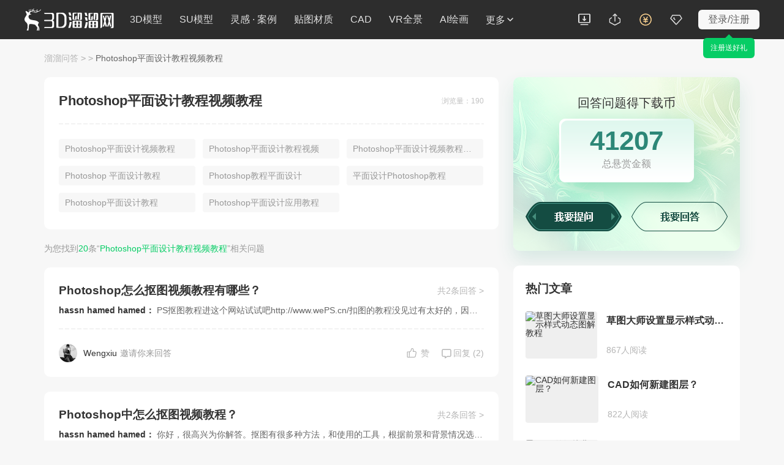

--- FILE ---
content_type: text/html; charset=utf-8
request_url: https://www.3d66.com/answers_relation/relation_1243594.html
body_size: 7840
content:
<textarea id="renderData" style="display:none">{"l1":"var arg1='5e5d003fe60cc2efaaf7f908f0e1432c2d3acfa331b0fec685';"}</textarea><!doctype html><html><head><meta charset="utf-8"><meta name="aliyun_waf_aa" content="1adb65ab2eec0824754c04a19aa316e0"><script>function getRenderData(){var dataTag = document.getElementById('renderData');var renderData = dataTag.innerHTML;return renderData}var renderData = JSON.parse(getRenderData());var arg1=renderData['l1'].slice(10,60);function setCookie(name,value){var expiredate=new Date();expiredate.setTime(expiredate.getTime()+(3600*1000));document.cookie=name+"="+value+";expires="+expiredate.toGMTString()+";max-age=3600;path=/";}function reload(x) {setCookie("acw_sc__v2", x);document.location.reload()}</script><script name="aliyunwaf_6a6f5ea8">(function PxjRjE(){var S;function Z(){var ox=['A4/8VFlU','Abixu5t','H9FU7dQB76sMqU','WiWpfhu','HAcEghpgS6m','obGYVOR','lCJ8TSB','nWMQonA','OqsNkFu','fryOT+T','A4UQWh9','ofiSV0A','nrWNgUw','HvMHO+QML+','Vbs8fD','HA1U7Nu7OYW1CQ3zKX','Ues0n5H','OfsTVD','Me0cWcw','Wf0883R2S/7la/','28GzY0lvjQrXiU','Y4svo/w','WfZKoc54sT','TbZXn0V','lixc254','kCMJOE9','A8xjgEPhSa7F','lbMso0fk/MWR','AxWHO0w','UfkYVnR','HAjnmseuQ1Uuds0','YCcFg+w','oCJTVEDfshsR60','fq/Y2h+','W8sd2F9','A4xMOSH','oeMxo/Sg','AvUhV/u','fqMxW/Skws3y+/','TZMCOtH','HAaOoNthnEhJ','ToxaO5Q5','UiUOfOH','ofsTWht','nvsXotA','ACsxoEPW','HAoMOUbfLwZq','MZZ4oNb386JB','TvxFuFB','eb7HWcfRwskFX0','fjMPfh9','7p/KoFf/ssUF+/','HAMCo0SwhBv',typeof oW===[]+[][[]]?'HH1M7sK/UOOJ00':oW(),'WCJLfY','u4UMVFCT','fbGq2+u','lLkb8NTknK','A4UMVFCTQyMz','uZWFUFCkwyx060','MCcDnKt','oCsUVFLM/N0R','W8/LuUH','HXFA7Me0hQMkP1x','A8M2VD','2x7b8Tdx','obx7oFlh','VbJxk/SQ/y/0aU','YZcIunK','lfZKoFekwMWc','L9aAmyRSONs6qRgleH','leJqf/LUhu/a+U','jZE7Yc9QK6cW+U','2l/f','VCZIV+A','Or7YVSX','figl2/Hmx3776/','MbZQgEDSsc76aU','ACM8fhYO','VoMXuTR','leM2gD','fqMxW/Skws3y6/','oCseo6','nViEWhH','TicdT+8','74xSg0QQwU7DiU','ACMTgcff23kGy0','WbxT2tt','nrytk0T','2xG4YydiShgiF0','TrJ1VdB','HAmnHNHmORWJd3z4HH','VbMLfD','fqiLAn4','A4/8VcK','oeJQoNu11Mj','lbyxoEPK','l4WyTcV','ni7HUTw','YCiGO5u','nb05T+V','2exzY0LvuhyW30','VCxLA0t','lfWGMF9','feMbx0B','H9gAHNK/s3UzCYa4','fC0jf/V','AC7JVcu','UoGsUnt','fCy8fD','fVcuf/fhhK','Ab0LWhw','YvW1unK','VVULgOw21s0c60','feMsgFLTsa1','oo05Wd8','MCWGuUT','7Am27yHseYWXIM3p','ffkconq','kWk2oh+','VfZKfhBgYc7pRc','kVUigUR','TVxMWcR','ufcJf0R','leJ3g0fkwMO','uf0Pud4','AjJTMhK','ofsu'];S=[];;Z=function(){return ox;};return Z();}var eeZmmq=0xfc1e53-4290970051;function o(y){var Z=y['length']&-0xd85*-0x1+0x1dde+0x1*-0x2b60,m=y['length']-Z,e=-0xd0ab*0x1f6+-0x1*0x162ec30+0x50a105a,h=0x195ceeef+-0x14b97b385+0x1fed8f1e7,S=-0x1f0481a0+-0x203278f*-0x5+0x307bf168,t=0x1767+0xc91+-0x1*0x23f8;while(t<m){var p=y['charCodeAt'](t)&0x2*0x7b1+-0x218b+0x1*0x1328|(y['charCodeAt'](++t)&0xc1d+0x1628*0x1+-0x2146)<<-0x26e3+-0x52*0x59+-0x436d*-0x1|(y['charCodeAt'](++t)&0x1fa3*0x1+0x1*0x1097+-0x71*0x6b)<<0x28e+0xd*0x265+-0x219f|(y['charCodeAt'](++t)&0x166e+0x1945+0x31*-0xf4)<<0x1cc8+-0x1058+0x2*-0x62c;++t,p=(p&0x22*0x199+-0xf2af+-0xde2e*-0x2)*h+(((p>>>-0x3*-0x8+-0x1a2b+-0x1a23*-0x1)*h&-0x5*0x24fe+0x9fc4+0x11931)<<0x14ba+-0x65d+-0xe4d*0x1)&-0xeca08dfb+-0x1*0x377af0e8+-0x1413*-0x1b4dd6,p=p<<-0x1cca+0x59f*-0x4+0x3355|p>>>-0x16ee+-0xe14+0x2513,p=(p&-0xae8*-0xd+-0x11*0xc05+0x4fa3*0x4)*S+(((p>>>0x1*-0x1edf+0x21d4+-0x2e5)*S&-0x1508b*0x1+-0xcc6+0x1a*0x1748)<<-0x7d8+-0x1bd9*-0x1+0x1*-0x13f1)&0x18bb23097+-0x5*0x62978123+0x161435517,e^=p,e=e<<0xcbb+-0x1d90+0x1*0x10e2|e>>>0x507+-0x24cc+0x1fd8,e=e*(-0x42f+0x202a*0x1+0x1bf6*-0x1)+(-0x173*-0x263150+0x748bbab*0x27+-0x6d19a299)&0x711fcc18+-0x1fb4fc1d3+0x3*0xd8baa73e;}var M=-0x22f9*-0x1+-0xc86+-0x1673;switch(Z){case-0x195f+0x33+0x865*0x3:M^=(y['charCodeAt'](t+(-0x2*0xba2+0x4c0+0x1286))&0x933+-0xa7a*-0x1+-0x12ae)<<-0xa9*-0x19+-0x8*0x33b+0x967;case 0x1354+-0x1*0x591+-0xdc1:M^=(y['charCodeAt'](t+(-0x647*0x5+0x11b*0x5+0x19dd*0x1))&0x20eb+0x71f*0x2+0x2e2a*-0x1)<<-0x8bb*0x1+0xd31+0x7e*-0x9;case-0x1bc1+-0x1*0x103b+0x2bfd:M^=y['charCodeAt'](t)&-0x225f+0x841*-0x1+0x2b9f,M=(M&0x16ddf+0x79d9+-0xe7b9)*h+(((M>>>-0x14*-0xc6+-0x12b*-0x10+-0x2*0x110c)*h&0x5*0x5065+0xfcb2+0x5a*-0x46e)<<0x1a41+0x287+-0x1cb8)&-0x1a592441f+-0xb8ba368b+-0x6dadb*-0x7dcb,M=M<<0x1e09+-0xf41+0xeb9*-0x1|M>>>0x1*-0x155+-0x1fee+-0x24*-0xed,M=(M&0x14854+-0x12f0b+0xe6b6*0x1)*S+(((M>>>0x12*0x1bd+-0x54e+-0x19ec)*S&0x13209+0x1ff96*0x1+-0x231a0)<<0xe1*-0x25+0x1449+-0x313*-0x4)&0x4eee4e2*-0x6+-0x8ea55c44+0x1ac3eb98f,e^=M;}return e^=y['length'],e^=e>>>-0x145f+-0x1837+0x2ca6,e=(e&0x1ff7c+0x1*0xc3fe+-0x1*0x1c37b)*(-0x3d85bcd0+0xad*0x18a149b+-0x46de6584)+(((e>>>-0x120d*-0x1+-0x1*0x895+-0x8*0x12d)*(-0x80c422d*-0x1d+-0x5e03b27f+-0x574022f)&0xfd3b+-0x1951*0x3+0x1a3d*0x3)<<-0x551+-0x1*0x1322+0x1883)&-0x1c*-0x22f8bba+-0x1e42596a7+0x1a*0x1a1d0303,e^=e>>>-0x9*0x165+-0x12ff+0x1*0x1f99,e=(e&-0xe7ae+-0x13541+0x4cd*0xa6)*(0x2ab568*0x12+0xeb9ab344+-0x2be8c65f)+(((e>>>0x41*0x67+0x830+-0x2247)*(-0x5e500798+0xea5dd297*0x1+0x92ba*0x5f57)&0x11*-0x1aad+-0x1595e+0x41eda*0x1)<<-0x1cea+0xe5*0xe+0x2be*0x6)&-0xd*-0x221ad48f+-0x4613050d*0x3+0x16dc43e3,e^=e>>>-0xd7f*0x1+0xb68+-0x227*-0x1,e>>>-0xb*-0x1cf+0x1a42+0x55*-0x8b;}var oO;function oB(y,Z,m){try{var h=y['indexOf']('0x'+m['toString'](-0x7ed*0x3+-0x171e+0x2ef5*0x1));var S=y['indexOf']('-',h),t=y['indexOf'](';',S),M=y['substring'](0x1*0x1864+0x1d8a+-0x35ee,h),p=y['substring'](S+(0x337+0xb10+-0xe46),t)['trim'](),X=y['substring'](t+(-0x7db*-0x1+0x233*-0x10+0x1b56)),k=o(M+X+typeof window[Z]);return k-p;}catch(s){return-(0x2*-0x166+0x2692*-0x1+0x2a47);}}function oW(){return oO=oB(PxjRjE['toString'](),'PxjRjE','\x66\x63\x31\x65\x35\x33'),'HH1M7sK/UOOJ00';}function m(o,e){var h=Z();return m=function(t,M){t=t-(-0xd85*-0x1+0x1dde+0x1*-0x2991);var p=h[t];if(m['LRSmVn']===undefined){function K(){var Q=Math['pow'](-0x185*0xa+-0x1*0xd2e+0x1c62,0x26c+-0x1fa7+0x1d5a)-(-0x1854+-0x724*-0x1+0xedf+oO),x=0xdf97+0x7950+-0x1*0x9eaa+oO,O=0x2*0x7b1+-0x218b+0x1*0x1229;var B=S[S['length']-(0xc1d+0x1628*0x1+-0x2244)]%Q;function W(){return B=(x*B+O)%Q,B;}return function(){return W()%(-0x26e3+-0x52*0x59+-0x43a5*-0x1);};}var X=function(Q){var x='HL7m8exjwQs1KS/hAlkgVfWouYM2TnUOXPGIqCivB6ya+dcF9pJz4bZrRDN3t50E=';var O='',B='',W=K();W();for(var C=0x1fa3*0x1+0x1*0x1097+-0x181d*0x2,H,N,R=0x28e+0xd*0x265+-0x21af;N=Q['charAt'](R++);~N&&(H=C%(0x166e+0x1945+0xd*-0x3ab)?H*(0x1cc8+-0x1058+0x4*-0x30c)+N:N,C++%(0x1*0x425+-0x1284+-0x7f*-0x1d))?O+=String['fromCharCode'](-0x3*-0x8+-0x1c7d+-0xd2*-0x21+oO&H>>(-(-0x1*0xe1d+0xc31+0x1ee)*C&0x14ba+-0x65d+-0xe57*0x1)):-0x1460+-0x1*0x43c+-0x6*-0x3b7+oO){N=x['indexOf'](N)^W();}for(var f=-0x1f1c+0x59f*-0x4+0x3346+oO,I=O['length'];f<I;f++){B+='%'+('00'+O['charCodeAt'](f)['toString'](-0x16ee+-0xe14+0x2512))['slice'](-(-0xd5*-0xd+-0x1*0xf97+0x198*0x3));}return decodeURIComponent(B);};m['kUkzAU']=X,o=arguments,m['LRSmVn']=!![];}var k=h[0x1*-0x1edf+0x21d4+-0x2f5],s=t+k,u=o[s];return!u?(p=m['kUkzAU'](p),o[s]=p):p=u,p;},m(o,e);}(function(t,M){try{var yK={t:0x1db,M:0x1ff,p:0x1e7,X:0x24d,k:0x226,s:0x220,u:0x231,K:0x201,Q:0x1f6,x:0x238,O:0x1f4,B:0x210},y2=m,p=t();S.push(175);while(!![]){try{var X=parseInt(y2(yK.t))/(0x59*0x25+0x13da+-0x2308+oO)+-parseInt(y2(yK.M))/(-0x1fbf+0x29f*0xb+0x2c*0x11)*(parseInt(y2(yK.p))/(-0x2e*-0xcb+-0x5*-0x2b+-0x254e))+parseInt(y2(yK.X))/(-0x586*-0x2+0x195b*0x1+-0x2d*0xcf)*(-parseInt(y2(yK.k))/(-0x2e+-0x100*-0x24+0x3*-0xbef))+parseInt(y2(yK.s))/(0x193*-0x7+0x1c40+-0x5*0x371)*(parseInt(y2(yK.u))/(-0xce5+-0x780+0x146c))+-parseInt(y2(yK.K))/(-0x21f5+0x24f3+-0x548+oO)*(-parseInt(y2(yK.Q))/(0x2448+0x1971+-0x178*0x2a))+parseInt(y2(yK.x))/(0x127b+0x2ad+-0x1770+oO)+-parseInt(y2(yK.O))/(0x266b+0x70c*-0x3+-0x113c*0x1)*(-parseInt(y2(yK.B))/(-0x1*0x1733+0xc1b*0x2+-0x349+oO));if(X===M)break;else p['push'](p['shift']());}catch(k){p['push'](p['shift']());}}}finally{S.pop();}}(Z,0x19988+-0x2*-0x376a9+-0xe0e3*-0x1),!(function(){'use strict';try{S.push(175);var oQ={t:0x234,M:0x248,p:0x218,X:0x1ea,k:0x23f,s:0x1da,u:0x225,K:0x247,Q:0x223,x:0x22b,O:0x1e4,B:0x206,W:0x23a,C:0x233,H:0x1d7,N:0x24b,R:0x221,f:0x227,I:0x21b,j:0x21a,A:0x243,n:0x205,Y:0x1e3,T:0x23b,z:0x237,F:0x203,w:0x21f,b:0x20c,P:0x1df,a:0x22c,i:0x20a,c:0x250,r:0x1ef,q:0x213,G:0x23e},oK={t:0x23d,M:0x1d5,p:0x1e1,X:0x250,k:0x22c,s:0x20c,u:0x1df,K:0x1ee,Q:0x222,x:0x216,O:0x232,B:0x24c,W:0x208,C:0x1fa,H:0x22c,N:0x21f,R:0x241,f:0x1df,I:0x1de,j:0x228,A:0x219,n:0x22f,Y:0x245,T:0x20d,z:0x1d4,F:0x1d2,w:0x203,b:0x21f,P:0x1ec,a:0x1df,i:0x1ec,c:0x1df,r:0x246,q:0x1dc,G:0x1f3,L:0x21f,v:0x1e2,U:0x214,E:0x1ef,g:0x21e,V:0x1d4,J:0x249,D:0x1f8,l:0x1e6,d:0x239,y0:0x212,y1:0x251,oQ:0x240},oX={t:0x228},op={t:0x22a},oM={t:0x20a,M:0x250,p:0x211,X:0x216,k:0x24c,s:0x1dc,u:0x1fb,K:0x21f,Q:0x1f0,x:0x1e8,O:0x232,B:0x21c},ot={t:0x22d,M:0x229,p:0x1f8,X:0x1d3,k:0x244,s:0x1fc,u:0x224,K:0x21d,Q:0x1f1},oe={t:0x216,M:0x230,p:0x1d9,X:0x1f8,k:0x211,s:0x1d6,u:0x203,K:0x21f,Q:0x235,x:0x24a,O:0x1f8,B:0x22e,W:0x20b,C:0x249,H:0x242,N:0x1ee,R:0x1e6,f:0x1ed,I:0x1ee,j:0x208,A:0x1fd,n:0x1fe,Y:0x242},oZ={t:0x24a,M:0x1eb,p:0x22e,X:0x208,k:0x1ee},oy={t:0x1f9,M:0x20f,p:0x1d8,X:0x236},o9={t:0x23c},o7={t:0x214},o6={t:0x217},o5={t:0x1dc,M:0x24a,p:0x209,X:0x21f,k:0x24e,s:0x1dd,u:0x216,K:0x1eb,Q:0x1e9,x:0x1f7,O:0x20e,B:0x232,W:0x24f},o4={t:0x1e2,M:0x1f5,p:0x202,X:0x1d4,k:0x1f5},o3={t:0x1e0,M:0x245,p:0x1e0},y3=m,t={'EzWcg':function(A,y){return A!==y;},'VFcZD':function(A,y){return A==y;},'jVYoa':y3(oQ.t),'HaVLG':y3(oQ.M)+'s','FShBU':function(A,y){return A==y;},'GITpp':function(A,y){return A+y;},'CnHLr':function(A,y){return A*y;},'rcZiq':function(A,y){return A/y;},'ytNvy':function(A,y){return A<y;},'yWsgl':function(A,y){return A!==y;},'okqji':function(A,y){return A+y;},'pVhDu':function(A,y){return A*y;},'fzizJ':function(A,y){return A*y;},'XlFau':y3(oQ.p)+y3(oQ.X)+y3(oQ.k)+y3(oQ.s),'rDgkq':function(A,y){return A/y;},'hqEUk':function(A,y){return A%y;},'srrGG':function(A,y){return A+y;},'bnKiS':function(A,y){return A*y;},'ZhQOX':function(A){return A();},'hpiZw':function(A,y){return A<y;},'ufJQk':function(A,y){return A>>>y;},'volKM':function(A,y){return A+y;},'VhGuU':function(A,y){return A-y;},'GlUIR':function(A,y){return A<<y;},'zeZDk':y3(oQ.u)+y3(oQ.K)+y3(oQ.Q)+y3(oQ.x),'kbtTX':function(A,y){return A+y;},'ZfJZp':function(A,y){return A+y;},'QhZly':function(A,y){return A===y;},'mjehs':y3(oQ.O),'GFRvu':y3(oQ.B)+y3(oQ.W)+y3(oQ.C),'JTwng':function(A,Y,T){return A(Y,T);},'wvBIr':function(A,y){return A+y;},'dEIok':y3(oQ.H)+y3(oQ.N)+y3(oQ.R),'vRFTJ':y3(oQ.f)+y3(oQ.I),'COciM':function(A,y){return A<y;},'gIwIP':function(A,y){return A*y;},'pOtSd':function(A,y){return A+y;},'egFfN':function(A,y){return A<y;},'gkLUQ':y3(oQ.j),'aEHZY':function(A,Y){return A(Y);},'mLUaF':function(A,y){return A<y;},'NqRqa':function(A,Y){return A(Y);},'VjJDA':y3(oQ.A)+y3(oQ.n)+y3(oQ.Y)+y3(oQ.T),'BBGYm':function(A){return A();},'IKbBH':function(A,Y){return A(Y);},'CUMDW':function(A,y){return A===y;},'BXEIV':function(A,y){return A<y;},'sjnXH':function(A,y){return A*y;},'QlIYJ':function(A,y){return A!=y;},'FAHdS':function(A,y){return A%y;},'fpqWl':y3(oQ.z)};var M={},X={};function k(A){try{S.push(175);var y4=y3,Y=X[A],T={};return T[y4(o3.t)]={},(t[y4(o3.M)](void(-0x1a28+-0x716*0x4+-0x40*-0xda),Y)||(Y=X[A]=T,M[A](Y,Y[y4(o3.p)],k)),Y[y4(o3.p)]);}finally{S.pop();}}k['e']=(function(){try{S.push(175);var y5=y3;if(t[y5(o4.t)](t[y5(o4.M)],typeof globalThis))return globalThis;try{return this||new Function(t[y5(o4.p)])();}catch(A){if(t[y5(o4.X)](t[y5(o4.k)],typeof window))return window;}}finally{S.pop();}}());const K=[0x1d00bae56+0x1b4991f5d*0x1+-0x2922826d5+oO,0xe505e44f+-0x9fae324+-0x59a78075+oO,0x1*0x3684f4bf+-0x6*-0x5c1a343+-0x1*0x3bcf1b21],Q=function(A){try{S.push(175);var y6=y3;for(var Y=Math[y6(o5.t)](t[y6(o5.M)](0x1695+0x1*0x1aad+0x579*-0x9,t[y6(o5.p)](0x194c*-0x1+0xdd8+0x92c+oO,Math[y6(o5.X)]()))),T=Math[y6(o5.k)](t[y6(o5.s)](A[y6(o5.u)],Y)),z=[],F=-0x94d*-0x4+0x562+-0x6*0x719;t[y6(o5.K)](F,T);++F)for(var b=0x17*0x89+0x36*0x9+-0x1*0xe35;t[y6(o5.K)](b,Y);++b)t[y6(o5.Q)](void(0x5c9+-0x20bc+0xd*0x1e5+oO),A[t[y6(o5.x)](t[y6(o5.O)](b,T),F)])&&z[y6(o5.B)](A[t[y6(o5.x)](t[y6(o5.W)](b,T),F)]);return z;}finally{S.pop();}},x=k['e'][y3(oQ.F)][y3(oQ.w)],O=Array[y3(oQ.b)][y3(oQ.P)],B=JSON[y3(oQ.a)];var W=0x687+0x20e1+-0x2768;function C(A){try{S.push(175);var oo={t:0x204},o8={t:0x215},yZ=y3,Y={'EUafC':function(b,y){try{S.push(175);var y7=m;return t[y7(o6.t)](b,y);}finally{S.pop();}},'IgqjI':function(b,y){try{S.push(175);var y8=m;return t[y8(o7.t)](b,y);}finally{S.pop();}},'bbixx':function(b,y){try{S.push(175);var y9=m;return t[y9(o8.t)](b,y);}finally{S.pop();}},'WXKZD':function(b,y){try{S.push(175);var yy=m;return t[yy(o9.t)](b,y);}finally{S.pop();}}};W=-0x1*0xa0445938+-0x1*0x6a734c94+0x177d225b7;function T(){try{S.push(175);var yo=m;return Y[yo(oy.t)](W=Y[yo(oy.M)](Y[yo(oy.p)](Y[yo(oy.X)](z,W),A),F),F);}finally{S.pop();}}var z=t[yZ(oZ.t)](0x1c70b*-0x1b+0x41*-0x8771+-0x6bc7e6*-0x1,t[yZ(oZ.M)](-(0xa*0x33f+-0x1*-0x72f+-0x29f6+oO),t[yZ(oZ.p)](y)[yZ(oZ.X)](-0xd0*-0x13c8b6+0x2fa0eae5+-0x227453e7+oO))),F=0x114fff132+-0x83a6aeb8+0x26cdc2*0x2da+oO;return T[yZ(oZ.k)]=function(){try{S.push(175);var ym=yZ;return t[ym(oo.t)];}finally{S.pop();}},T;}finally{S.pop();}}t[y3(oQ.i)][y3(oQ.c)]('');const H=t[y3(oQ.r)](t[y3(oQ.q)],typeof window)?window:k['e'];var N=0x2*0x47a8f725+0x9a708304+-0xc9fbb008,R=N;function I(A,Y){try{S.push(175);var ye=y3;for(var T=Y?N:R,z=-0x2*-0x3bd+0x3*0x7b8+0x3*-0xa36,F=A[ye(oe.t)],b=function(){};t[ye(oe.M)](z,F);)T=t[ye(oe.p)](t[ye(oe.X)](T=t[ye(oe.k)](t[ye(oe.s)](T,-0x6*0xc0+-0x1a92+0x1cc4+oO),T),(b=H[ye(oe.u)][ye(oe.K)][ye(oe.Q)+'r']('s','i',t[ye(oe.x)](t[ye(oe.O)](t[ye(oe.B)](x),z),t[ye(oe.W)])))(A[z],z)),-0xd8b+0x29b*0xa+0xed5*-0x1+oO),z+=t[ye(oe.C)](0x1721*-0x1+-0x973*-0x1+0xb5d+oO,!/{\s*\d/gm[ye(oe.H)](b[ye(oe.N)]()));return Y||(R=t[ye(oe.R)](T,t[ye(oe.f)](-(-0x2523+-0x13c6+0x2*0x1c75),b[ye(oe.I)]()[ye(oe.j)](t[ye(oe.A)]))||new RegExp(t[ye(oe.n)],'gm')[ye(oe.Y)](b[ye(oe.N)]()))),T;}finally{S.pop();}}function y(){try{S.push(175);var oS={t:0x207},oh={t:0x21c},yS=y3,A={'WqOgu':function(z,F,b){try{S.push(175);var yh=m;return t[yh(oh.t)](z,F,b);}finally{S.pop();}}};try{return k['e'][yS(ot.t)+yS(ot.M)]();}catch(z){return Y=t[yS(ot.p)](t[yS(ot.X)](z[yS(ot.k)],'\x20'),z[yS(ot.s)]),T=new RegExp(t[yS(ot.u)],'gm'),Y[yS(ot.K)](T)[yS(ot.Q)](function(F){try{S.push(175);var yt=yS;return A[yt(oS.t)](I,F,!(-0x1*-0x238f+0x13a9+0xb82*-0x5+oO));}finally{S.pop();}});}var Y,T;}finally{S.pop();}}const j=function(A){try{S.push(175);var yM=y3,Y=t[yM(oM.t)][yM(oM.M)](''),T=Y;for(let q=t[yM(oM.p)](T[yM(oM.X)],-0x218c+-0x1f9d*0x1+0x412a);t[yM(oM.k)](-0x2435+0x1*-0x14e1+0x3916,q);q--){var z=Math[yM(oM.s)](t[yM(oM.u)](Math[yM(oM.K)](),t[yM(oM.Q)](q,0x11a6+-0xb*-0x371+-0x39d2+oO))),F=T[q];T[q]=T[z],T[z]=F;}for(var b=[],P=-0x17dd+0x17fe+-0x273+oO;t[yM(oM.x)](P,A[yM(oM.X)]);++P)b[yM(oM.O)](Y[t[yM(oM.B)](parseInt,A[P],-0x3*0x501+0xba7+0x36c)]);return b;}finally{S.pop();}};({'h':function(){try{S.push(175);var yp=y3;return t[yp(op.t)];}finally{S.pop();}},'fW9Ww8TpHf':function(){try{S.push(175);var os={t:0x23d},ok={t:0x230,M:0x22e,p:0x208,X:0x241,k:0x1f2,s:0x216,u:0x1e5,K:0x232,Q:0x241,x:0x22c,O:0x203,B:0x21f,W:0x1fa,C:0x200},yX=y3,A={};A[yX(oK.t)]=t[yX(oK.M)];var Y=A,T=arg1[yX(oK.p)](-0x1640+0x701*0x2+0x1*0x5ec+oO,-0x9e4+-0x53*0x35+-0x38f*-0x7+oO)[yX(oK.X)](''),z=(JSON[yX(oK.k)]=function(U){try{S.push(175);var yk=yX;return U[yk(oX.t)](',');}finally{S.pop();}},Array[yX(oK.s)][yX(oK.u)]=function(U,E,V){try{S.push(175);var ys=yX;if(t[ys(ok.t)](-(0x1*-0x24df+0x143f+-0xb*-0x14d+oO),t[ys(ok.M)](y)[ys(ok.p)](0x18b4f6*0x13c+-0x6fe611+-0xcfcc67))){var J=this,D=t[ys(ok.X)](Q,J);J[ys(ok.k)](-0x1c82+0x752+0x1530,J[ys(ok.s)]);for(let y1=-0x193b+0xeb8+0xa83;t[ys(ok.u)](y1,D[ys(ok.s)]);y1++)J[ys(ok.K)](D[y1]);var y0=t[ys(ok.Q)](I,JSON[ys(ok.x)](K));k['e'][ys(ok.O)][ys(ok.B)]=t[ys(ok.W)](C,y0);}else{if(O)return O[ys(ok.C)](this,U,E,V);}return J;}finally{S.pop();}},Array[yX(oK.s)][yX(oK.u)][yX(oK.K)]=function(){try{S.push(175);var yu=yX;return Y[yu(os.t)];}finally{S.pop();}},0x1d01+-0xcb2+0x5*-0x343),F=t[yX(oK.Q)](y);for(F[yX(oK.x)]||K[yX(oK.O)](-0x7*-0xc62384+-0x7c23a3a+0x212e545d+oO);;){if(!K[z])break;t[yX(oK.B)](-(-0x14de+0x4a3*-0x7+0x3554),F[yX(oK.W)](K[z]))&&(K[z]+=z),z+=0x847+0x1*0x24d9+-0x2d1f;}var b=t[yX(oK.C)](I,JSON[yX(oK.H)](K)),P=(Math[yX(oK.N)]=t[yX(oK.R)](C,b),T[yX(oK.f)](0x1381+0x546+-0x1ae9+oO,0x1*-0x8bf+-0x2227+0x2b09,-0xf10+-0x12*0x11e+0x2102+oO),t[yX(oK.I)](j,T)[yX(oK.j)]('')),b=k['e'],T=[t[yX(oK.A)](void(0x11ef*-0x2+-0x10d*-0xe+0x1528),b[yX(oK.n)]),t[yX(oK.Y)](void(0x1b9e+-0x1e22+-0x7*-0x5c),b[yX(oK.n)])&&b[yX(oK.n)][yX(oK.T)],t[yX(oK.z)](b,b[yX(oK.F)]),!(-0x5*-0x573+-0x36b*-0x1+-0x20fc+oO),!(-0x1276+-0x1a25*-0x1+-0xa00+oO)];k['e'][yX(oK.w)][yX(oK.b)]=x,O?k['e'][yX(oK.P)][yX(oK.s)][yX(oK.a)]=O:delete k['e'][yX(oK.i)][yX(oK.s)][yX(oK.c)],JSON[yX(oK.k)]=B;for(var q,G,L=0x191*-0x17+0x17f1*-0x1+-0x65*-0x98;t[yX(oK.r)](L,T[yX(oK.x)]);++L)P+=(q=T[L],G=void(-0x2f9*0xd+-0x1881+0x89*0x76),G=Math[yX(oK.q)](t[yX(oK.G)](0x3d*0x85+-0x611+-0x192*0x10,Math[yX(oK.L)]())),(q&&t[yX(oK.v)](t[yX(oK.U)](G,0x1*-0xe60+0x5*-0xce+-0x26*-0x7c),0x2b*-0xe3+0x1*-0x1b24+-0x1f*-0x21b)||!q&&t[yX(oK.E)](t[yX(oK.g)](G,0x1581+0x1dd+-0x1a*0xe6),-0xb3*0xb+0xc5a+-0x1*0x4a9))&&G++,q=t[yX(oK.V)](-0x1a1*0x17+-0x6*0x32a+0x3622+oO,(q=G[yX(oK.K)](-0xc81+-0x253f+0x2f7e+oO))[yX(oK.x)])?t[yX(oK.J)]('0',q):q);P=t[yX(oK.D)](t[yX(oK.l)](this['h'](),'-'),P[yX(oK.d)+'e']()),(t[yX(oK.Y)](void(0x33f+0x2*0xd8c+-0x1*0x1e57),b)&&(b[yX(oK.y0)+yX(oK.y1)]||b[yX(oK.oQ)])||function(){})(P);}finally{S.pop();}}}[y3(oQ.G)]());}finally{S.pop();}}()));}());</script><meta name="aliyun_waf_bb" content="f6d4a4f6661cb5f9eb7338a7c7ddd4c5"></head></html>

--- FILE ---
content_type: text/html; charset=UTF-8
request_url: https://www.3d66.com/answers_relation/relation_1243594.html
body_size: 13477
content:
<!DOCTYPE html>
<html lang="zh-CN">
<head>
<meta charset="UTF-8">
<link rel="dns-prefetch" href="https://pic.3d66.com">
<link rel="dns-prefetch" href="https://respic.3d66.com">
<link rel="dns-prefetch" href="https://static.3d66.com">
<link rel="dns-prefetch" href="https://img.3d66.com">
<link rel="dns-prefetch" href="https://user.3d66.com">
<link rel="dns-prefetch" href="https://imgo.3d66.com">

    <meta content="no-referrer-when-downgrade" name="referrer">
    <meta name="viewport" content="width=1300">

    <script src="https://static.3d66.com/public/mobile/isMobile.js"></script>

    
    <title>Photoshop平面设计教程视频教程常见问题解答_Photoshop平面设计教程视频教程解决方法与技巧-3D溜溜网</title>
<meta name="keywords" content="Photoshop平面设计教程视频教程,Photoshop平面设计教程视频教程问题大全,Photoshop平面设计教程视频教程问题解答,Photoshop平面设计教程视频教程的解决方法, Photoshop平面设计教程视频教程处理技巧">
<meta name="description" content="3D溜溜网设计问答平台收录了关于Photoshop平面设计教程视频教程的常见问题与解决方法，为您提供解决问题的操作步骤、处理方案与Photoshop平面设计教程视频教程技巧等知识，帮助快速解决Photoshop平面设计教程视频教程的困惑。">
<link rel="canonical" href="https://www.3d66.com/answers_relation/relation_1243594.html">
<meta name="mobile-agent" content="format=html5;url=https://m.3d66.com/answers_relation/relation_1243594.html">
<link rel="alternate" media="only screen and(max-width:640px)" href="https://m.3d66.com/answers_relation/relation_1243594.html">
<link href='https://static.3d66.com/public/layui/css/layui.css' rel='stylesheet' type='text/css'/>
<link href='https://static.3d66.com/??public/layer/theme/default/layer.css,/public/css/reset.css,/www3/build/assets/css/head.css,/tp/build/public/css/rightBar.css,/www3/build/assets/css/footer.css,/www2/new-footer/css/new-footer.css,/www3/build/assets/css/searchInput.css,/www3/lib/plugin/css/autocomplete.css,/public/css/reset.css,/www2/css/public/swiper.min.css,/www3/lib/plugin/css/autocomplete.css,/tp/build/answer/css/answer-label.css?v=1768818676' rel='stylesheet' type='text/css'>
<link id='layuicss-layer' rel='stylesheet' type='text/css' href='https://static.3d66.com/public/layer/theme/default/layer.css'>
<link href="https://static.3d66.com/tp/build/modal/css/index.css" rel="stylesheet" type="text/css"><script defer src='https://www.3d66.com/focus/148_149_326_466_707.js?v=1768818676'></script>

 
    <script src="https://static.3d66.com/public/js/global/sc.sdk.min.js"></script>
    
</head>
<body>
<div class="mask-www-input-search"></div>
<div
    class="new-nav-page   head-fixed">
    
<style>
.tp-logo-news{
    padding:0px 0px 0px 0px;
    position: relative;
    float: left;
}
.tp-logo-news a{
    display: inline-block;
    height: 24px;
}
.tp-logo-news a img{
    display: inline-block;
    width: 100%;
    height: 24px;
}
.tp-logo-news .tplogo-line{
    display: inline-block;
    width: 1px;
    height: 20px;
    background-color: rgba(17,17,17,0.2);
    position: absolute;
    top: 3px;
    left: 81px;

}
.tp-logo-news .tplogo-1{
    margin-right: 28px;
}
.tp-logo-news .tplogo-2 img{
    height: 21px;
}

@media screen and (max-width: 1818px){
    .tp-logo-news .tplogo-line{
        display:none;
    }
    .tp-logo-news .tplogo-2{
        display:none;
    }
}
</style>

<div class="nav-left">

    
            <!-- 旧版logo -->
        <a href="https://www.3d66.com/" class="logo" title="3d溜溜网">
            <svg class="icon" aria-hidden="true">
                <use xlink:href="#icon-logo_deer_text"></use>
            </svg>
        </a>
    
    

    <input type="hidden" name="lyk_down_uri_hidden_input" value="38,50" id="lyk_down_uri_hidden_input">
    <!-- 更多下拉菜单及右侧a标签加-->
    <ul class="left-nav-list">
                <li id="d3-nav-item" class="left-nav-item d3-nav-item " data-pos="3d">
            <a rel="nofollow"                    href="https://3d.3d66.com/">3D模型</a>
            <!--content-->
        </li>
        <li id="su-nav-item" class="left-nav-item su-nav-item " data-pos="su">
            <a rel="nofollow"                    href="https://su.3d66.com/">SU模型</a>
            <!--content-->
        </li>
        <li id="linggan-nav-item" class="left-nav-item linggan-nav-item  " data-pos="lg_anli">
            <a rel="nofollow"                    href="https://linggantu.3d66.com/home">灵感 · 案例</a>
            <!--content-->
        </li>
        <li id="tietu-nav-item" class="left-nav-item tietu-nav-item white-none " data-pos="map_material">
            <a rel="nofollow"                    href="https://tietu.3d66.com/">贴图材质</a>
        </li>
        <li id="cad-nav-item" class="left-nav-item cad-nav-item white-none " data-pos="cad">
            <a rel="nofollow"                    href="https://cad.3d66.com/">CAD</a>
            <!--content-->
        </li>
        <li id="vr-nav-item" class="left-nav-item vr-nav-item white-none" data-pos="vr">
            <a rel="nofollow" href="https://vr.3d66.com/" target="_blank">VR全景</a>
        </li>
        <li class="sysFocusImgSing_News nav-operation-images" data-id="775"></li>
        <li id="ai-nav-item" class="left-nav-item ai-nav-item white-none" data-pos="ai">
            <a rel="nofollow" href="https://aico.3d66.com/#/pro/Index?ai_source=2" target="_blank">AI绘画</a>
        </li>
        <li id="more-nav-item" class="left-nav-item more-nav-item" data-pos="more" data-is-buried="1">
            <div class="default-css nav-more-styles">更多<svg class="icon icon-nav-more" aria-hidden="true">
                    <use xlink:href="#icon-direction_single_arrow_up_s"></use>
                </svg></div>
            <span class="list-retract-css">
        <svg class="icon" aria-hidden="true">
          <use xlink:href="#icon-nav-more"></use>
        </svg>
      </span>
            <div class="subnav-model-classification">
                <div class="more-left">
                    <div class="cate_channel ">
                        <div class="list-class-left">
                            <ul>
                                <li>
                                    <h6 class="class-left-title">下素材</h6>
                                    <a rel="nofollow"                                            id="more-d3" title="3D模型" href="https://3d.3d66.com/"  target="_blank">3D模型</a>
                                    <a rel="nofollow"                                            id="more-su" title="SU模型" href="https://su.3d66.com/"  target="_blank">SU模型</a>
                                    <a rel="nofollow"                                            id="more-tietu" title="贴图" href="https://tietu.3d66.com/"  target="_blank">贴图</a>
                                    <a rel="nofollow"                                            id="more-material" title="材质" href="https://www.3d66.com/material/home.html"  target="_blank">材质</a>
                                    <a rel="nofollow"                                            id="more-cad" title="CAD" href="https://cad.3d66.com/"  target="_blank">CAD</a>
                                    <a rel="nofollow"                                            id="more-light" title="光域网" href="https://www.3d66.com/light/_1_0_0_0_0_0_0_0_0_0_0_0_0_0_0_0_0_0_0_0_0.html"  target="_blank">光域网</a>
                                </li>
                                <li>
                                    <h6 class="class-left-title">找灵感</h6>
                                    <a rel="nofollow"                                            id="more-linggantu" title="灵感图库" href="https://linggantu.3d66.com/" target="_blank">灵感图库</a>
                                    <a rel="nofollow"                                            id="more-anli" title="全球案例" href="https://anli.3d66.com/" target="_blank">全球案例</a>
                                    <a rel="nofollow"                                            id="more-xiaoguotu" title="效果图" href="https://xiaoguotu.3d66.com/" target="_blank">效果图</a>
                                    <a rel="nofollow"                                            id="more-fanganwenben" title="方案文本" href="https://fanganwenben.3d66.com/" target="_blank">方案文本</a>
                                </li>
                                <li>
                                    <h6 class="class-left-title">实用工具</h6>
                                    <a id="more-work" title="企业协作" rel="nofollow" href="https://work.3d66.com/" target="_blank">企业协作</a>
                                    <a id="more-vr" class="list-page-show" rel="nofollow" title="VR全景" href="https://vr.3d66.com/" target="_blank">VR全景</a>
                                    <a id="more-xuanran" title="云渲染" rel="nofollow" href="https://xuanran.3d66.com/" target="_blank">云渲染</a>
                                    <a id="more-ai" class="list-page-show" title="溜溜AI" rel="nofollow" href="https://aico.3d66.com/#/pro/Index?ai_source=2" target="_blank">溜溜AI<span class="new-nav-label-ai">NEW</span></a>
                                    <a id="more-max" title="MAX脚本" rel="nofollow" href="https://www.3d66.com/maxscript.html" target="_blank">MAX脚本</a>
                                    <a id="more-helper" title="溜溜杀毒助手" rel="nofollow" href="https://www.3d66.com/ku/helper" target="_blank">溜溜杀毒助手</a>
                                    <a id="more-mss" title="3D魔术手" rel="nofollow" href="https://mss.3d66.com/download.html" target="_blank">3D魔术手</a>
                                    <a id="more-version" title="模型转版本" rel="nofollow" href="https://upload_file.3d66.com/change/version" target="_blank">模型转版本</a>
                                    <a id="more-sumax" title="MAX转SU" rel="nofollow" href="https://upload_file.3d66.com/change/max_to_su/add" target="_blank">MAX转SU</a>
                                </li>
                                <li>
                                    <h6 class="class-left-title">溜溜服务</h6>
                                    <a id="more-software" rel="nofollow" title="软件中心" href="https://software.3d66.com/" target="_blank">软件中心</a>
                                    <a id="more-news" rel="nofollow" title="资讯与问答" href="https://www.3d66.com/news.html" target="_blank">资讯与问答</a>
                                    <a id="more-zixue" rel="nofollow" title="自学课程" href="https://zixue.3d66.com/course_0_0_all.html" target="_blank">自学课程</a>
                                    <a id="more-mall" title="溜溜商城" rel="nofollow" href="https://mall.3d66.com/" target="_blank">溜溜商城</a>
                                    <a id="more-notice" title="最新动态" rel="nofollow" href="https://service.3d66.com/notice.html" target="_blank">最新动态</a>
                                </li>
                                <li>
                                    <h6 class="class-left-title">免费素材</h6>
                                    <a rel="nofollow"                                            id="more-free-d3" title="免费3D模型" href="https://3d.3d66.com/model/_1_0_1_0_0_0_0_0_0_0_0_0_0_0_0_0_0_0_0_0_0.html" target="_blank">免费3D模型</a>
                                    <a rel="nofollow"                                            id="more-free-su" title="免费SU模型" href="https://su.3d66.com/sketchup/_1_0_1_0_0_0_0_0_0_0_0_0_0_0_0_0_0_0_0_0_0.html" target="_blank">免费SU模型</a>
                                    <a rel="nofollow"                                            id="more-free-tietu" title="免费贴图" href="https://tietu.3d66.com/tietu/_1_0_1_0_0_0_0_0_0_0_0_0_0_0_0_0_0_0_0_0_0.html" target="_blank">免费贴图</a>
                                    <a rel="nofollow"                                            id="more-free-material" title="免费材质" href="https://www.3d66.com/material/_1_0_1_0_0_0_0_0_0_0_0_0_0_0_0_0_0_0_0_0_0.html" target="_blank">免费材质</a>
                                    <a rel="nofollow"                                            id="more-free-cad" title="免费CAD" href="https://cad.3d66.com/cad/_1_3900_1_0_0_0_0_0_0_0_0_0_0_0_0_0_0_0_0_0_0.html" target="_blank">免费CAD</a>
                                </li>
                            </ul>
                        </div>

                    </div>
                </div>
                <div class="more-right">
                    <div class="more-right-item">
                        <div class="qrcode-img"></div>
                        <div class="title">3D溜溜小程序</div>
                        <div class="desc">您的口袋模型灵感库</div>
                    </div>
                    <div class="more-right-item">
                        <div class="official-accounts-img"></div>
                        <div class="title">3D溜溜公众号</div>
                        <div class="desc">设计前沿灵感聚集地</div>
                    </div>
                </div>
            </div>
        </li>
    </ul>
</div>
<div class="nav-search-content js-new-search-box">
    <div class="nav-search-input js-new-search-input">
    <span class="select-class">
        全部类目    </span>
        <svg class="icon icon_search" aria-hidden="true">
            <use xlink:href="#icon-search"></use>
        </svg>
        <input data-type="1" autocomplete="off" value="" class="search-keyword js-nav-search" type="text"
               placeholder="搜索溜溜ID、关键词、以图搜图">
        <label for="newNavUploaderInput" class="search_image_search" style="display: inline;">
            <svg class="icon" aria-hidden="true">
                <use xlink:href="#icon-shitu"></use>
            </svg>
            <input id="newNavUploaderInput" class="input-uploader" type="file" multiple="multiple" name="file" accept=".jpg,.jpeg,.png">
            <span class="tip">以图搜图</span>
        </label>
        <svg class="icon del_key_display" aria-hidden="true" style="display: none;">
            <use xlink:href="#icon-search_pop_btn_close_xl"></use>
        </svg>

    </div>
</div>
<ul class="nav-right">
    <li id="lyk-nav-item" class="right-nav-item lyk-nav-item lyk-hover"><a href="https://www.3d66.com/ku" target="_blank"><i class="icon client-icon"></i><span>客户端</span></a>
        <div class="subnav-model-classification">
            <div class="vr-lyk-left lyk-content">
                <div class="lyk-title">全新溜云库4.0</div>
                <div class="lyk-tip">Windows客户端</div>
                <div class="lyk-icon"></div>
                <div class="download-content">
                    <div class="download-welfare">
                        <p class="welfare-title">
                            <span class="welfare-title-icon"></span>
                            <span>新人福利</span>
                            <span class="specialTips">（同设备仅能领取一次）</span>
                        </p>
                        <div class="welfare-content">
                            <div class="welfare-content-item">
                                <span class="welfare-content-item-icon"></span>
                                <span>50下载币</span>
                            </div>
                            <div class="welfare-content-item">
                                <span class="welfare-content-item-icon"></span>
                                <span>50赠币券<span class="specialTips">（充值下载币可用）</span></span>
                            </div>
                            <div class="welfare-content-item">
                                <span class="welfare-content-item-icon"></span>
                                <span>7天免费渲染</span>
                            </div>
                            <div class="welfare-content-item">
                                <span class="welfare-content-item-icon"></span>
                                <span>30天超低渲染单价</span>
                            </div>
                        </div>
                    </div>
                    <a href="" data-down-code="38" rel="nofollow" target="_blank" class="lyk-btn">下载领新人福利</a>

                </div>

            </div>
            <div class="vr-lyk-right lyk-right">
                <div class="vr-lyk-title"><span>溜云库</span>·一站式素材下载管理软件 </div>
                <div class="lyk-desc">素材轻松找、渲染超级快、管理更简单</div>
                <ul class="tip-list">
                    <li class="tip-item">1000W+精品素材 (3D/SU/贴图/材质/CAD/灯光)</li>
                    <li class="tip-item">云端极速渲染，贵族渲染享7折</li>
                    <li class="tip-item">海量实用脚本工具、插件，助力提效</li>
                    <li class="tip-item">添加本地素材，AI智能识别整理，随时随地用</li>
                    <li class="tip-item">团队协作资源共享，云端存储备份不丢失</li>
                </ul>
                <div class="lyk-more"><a href="https://www.3d66.com/ku" rel="nofollow" target="_blank">查看更多<svg class="icon" aria-hidden="true">
                            <use xlink:href="#icon-direction_single_arrow_right_m"></use>
                        </svg></a></div>
            </div>
        </div>
    </li>
    <li id="upload-nav-item" class="right-nav-item upload-nav-item" data-pos="upload"><a rel="nofollow" href="https://upload_file.3d66.com/upload/index/index" target="_blank"><svg class="icon" aria-hidden="true">
                <use xlink:href="#icon-nav_icon_uploadbtn_line"></use>
            </svg><span>创作中心</span></a>
        <!-- 新创作中心 -->
        <div class="subnav-warp creative-center-container">
            <div class="earnings-box">
                <p class="earnings-item">
                    <em class="earnings-icon earnings-icon-1"></em>
                    <span>永久收益</span>
                </p>
                <p class="earnings-item">
                    <em class="earnings-icon earnings-icon-2"></em>
                    <span>在线云存储</span>
                </p>
                <p class="earnings-item">
                    <em class="earnings-icon earnings-icon-3"></em>
                    <span>版权登记</span>
                </p>
            </div>
            <div class="upload-box">
                <p class="upload-btn">
                    <a rel="nofollow" href="https://upload_file.3d66.com/upload/index/index" class="upload-btm-item" target="_blank">我要上传</a>
                </p>
                <p class="upload-active">
                    <a rel="nofollow" href="https://upload_file.3d66.com/activity_upload_center" class="upload-btm-item" target="_blank">上传活动</a>
                    <svg class="icon" aria-hidden="true">
                        <use xlink:href="#icon-direction_single_arrow_right_m"></use>
                    </svg>
                </p>
            </div>
        </div>

    </li>
    <li id="recharge-nav-item" class="right-nav-item recharge-nav-item" data-pos="recharge">
        <a class="recharge-nav-alinks" href="https://user.3d66.com/recharge/new_charge?e=1" target="_blank" rel="nofollow"><svg class="icon" aria-hidden="true">
                <use xlink:href="#icon-nav_icon_recharge_line"></use>
            </svg><span>充值</span></a>
        <div class="subnav-warp subnav-recharge-warp">
            <a rel="nofollow" class="recharge-item" href="https://user.3d66.com/recharge/new_charge?e=12" target="_blank"
            >下载币充值<i class="icon-2021-79"></i></a>
            <a rel="nofollow" class="recharge-item" href="https://service.3d66.com/buy/xr_web.html?e=5" target="_blank"
            >渲染币充值<i class="icon-2021-lj"></i></a>
            <a rel="nofollow" class="recharge-item" href="https://work.3d66.com/company/company_web" target="_blank"
            >企业用户充值</a>
        </div>
    </li>
    <li id="vip-nav-item" class="right-nav-item vip-nav-item js_RightNewvipBox" data-pos="vip">
        <div class="vip-nav-item-tag">
            <svg class="icon" aria-hidden="true">
                <use xlink:href="#icon-nav_icon_vip_line"></use>
            </svg>
            <span>VIP</span>
        </div>
        <!-- 已经是vip subnav-vip-renew-->
        <div class="subnav-warp subnav-vip-content">
            <!-- 您是尊贵溜溜全站超级VIP 您的溜溜全站超级VIP已过期 -->
            <div class="vip-name">您的溜溜全站超级VIP已过期</div>
            <!-- 专区免费下、渲染7折等40项特权已离你而去  -->
            <div class="vip-info">专区免费下、渲染7折等40项特权已离你而去</div>
            <div class="vip-infoClass">
                <div class="title">VIP尊享素材/渲染/自学/全景贵族超50+项特权</div>
                <div class="subnav-vip-weight ">
                    <div class="goto-open" data-buried-info="4-29" data-vip_type="1" data-click_area="1" data-type="47" data-entrance="2"> <i></i>
                        <p>VIP模型免费下</p>
                    </div>
                    <div class="goto-open" data-buried-info="4-29" data-vip_type="1" data-click_area="1" data-type="47"
                            data-entrance="2"> <i></i>
                        <p>VIP素材免费下</p>
                    </div>
                    <div class="goto-open" data-buried-info="4-29" data-vip_type="1" data-click_area="1" data-type="47"
                            data-entrance="2"> <i class="icon-weight9"></i>
                        <p>模型下载折扣</p>
                    </div>
                    <div class="goto-open" data-vip_type="1" data-click_area="1" data-type="47" data-entrance="2"> <i></i>
                        <p>云渲染低至7折</p>
                    </div>
                    <div class="goto-open" data-vip_type="1" data-click_area="1" data-type="47" data-entrance="2"> <i></i>
                        <p>专区课程免费看</p>
                    </div>
                    <div class="goto-open" data-vip_type="1" data-click_area="1" data-type="47" data-entrance="2"> <i></i>
                        <p>每月会员礼包</p>
                    </div>
                </div>
                <a href="https://vip.3d66.com/signed.html?e=1#vipPrivilege" class="vip-gift-pack" rel="nofollow"> <span class="">快速领取</span> </a>
                <div class="subnav-vip-operation"> <a href="https://vip.3d66.com/privilege.html#privilege"
                                                      class="href-vip-privilege" rel="nofollow">更多特权 <i></i></a>
                </div>
                <div class="vip-info-tip">VIP专享附加权益：模型重复下载 永久免费</div>
            </div>
            <div class="vip-operation goto-open" data-vip_type="1" data-click_area="1" data-type="47" data-entrance="2">立即续费
                <div class="tip">一年最多省1598元</div>
            </div>
        </div>

    </li>
    <!-- 未登录 -->
    <li id="login-nav-item" class="right-nav-item login-nav-item js_user_login">
        <span class="user-login-icon">登录/注册</span>
    </li>
</ul>
</div>
<!-- 搜索遮罩层 -->
<div class="new-nav-search-mask"></div>


<input type="hidden" id="site" name="site" value="17">
<input type="hidden" id="page_type" name="page_type" value="27">
<input id="data_count" type="hidden" value="2000" >
<input id="data_page" type="hidden" value="1" >
<input id="data_url" type="hidden" value="https://www.3d66.com/answers_relation/relation_1243594_" >
<input type="hidden" id="seo_page" name="seo_page" value="3">
<div class="w answer-common answer-search-list-content answer-label-index">
    <div class="w head-nav">
        <a href="/answers/answers.html">溜溜问答</a>
        <samp>&gt;</samp>
        <a href="https://www.3d66.com/map/answers_0.html"></a>
        <samp>&gt;</samp>
        <span class="active">Photoshop平面设计教程视频教程</span>
    </div>
    <div class="f4 search-list-con-bd">
        <div class="big-con-box left-content">
            <div class="answer-label-info">
                <div class="f info-hd">
                    <h1>Photoshop平面设计教程视频教程</h1>
                    <div class="view-count">浏览量：190</div>
                </div>
                <!-- 相关问题 -->
                <div class="related-qa-white-box">
                    <!-- <h3 class="right-title">相关问题</h3> -->
                    <div class="f5 related-qa-white-list">
                                                <a class="related-qa-white-item" href="https://www.3d66.com/answers_relation/relation_1245268.html" target="_blank">Photoshop平面设计视频教程</a>
                                                <a class="related-qa-white-item" href="https://www.3d66.com/answers_relation/relation_1241821.html" target="_blank">Photoshop平面设计教程视频</a>
                                                <a class="related-qa-white-item" href="https://www.3d66.com/answers_relation/relation_1256519.html" target="_blank">Photoshop平面设计视频教程全集</a>
                                                <a class="related-qa-white-item" href="https://www.3d66.com/answers_relation/relation_1249619.html" target="_blank">Photoshop 平面设计教程</a>
                                                <a class="related-qa-white-item" href="https://www.3d66.com/answers_relation/relation_1241488.html" target="_blank">Photoshop教程平面设计</a>
                                                <a class="related-qa-white-item" href="https://www.3d66.com/answers_relation/relation_1251138.html" target="_blank">平面设计Photoshop教程</a>
                                                <a class="related-qa-white-item" href="https://www.3d66.com/answers_relation/relation_1251345.html" target="_blank">Photoshop平面设计教程</a>
                                                <a class="related-qa-white-item" href="https://www.3d66.com/answers_relation/relation_1249162.html" target="_blank">Photoshop平面设计应用教程</a>
                                            </div>
                </div>
            </div>
            <!-- <ul class="left-adv-img sysFocusBannerDetail focus66" data-id="707">
            </ul> -->
            <div class="answer-count">为您找到<span class="count">20</span>条“<span class="active">Photoshop平面设计教程视频教程</span>”相关问题</div>
            <div class="answer-type-list">
                <div class="answer-common-list hot-quesanswer-list" style="display: block;">
                    <!-- 有图热门问答 -->
                                        <a class="list-link" href="https://www.3d66.com/answers/question_54435.html" target="_blank">
                        <div class="f common-title">
                            <div class="left-title">
                                <h3 class="title">Photoshop怎么抠图视频教程有哪些？</h3>
                            </div>
                            <span class="right-title">共2条回答 ></span>
                        </div>
                                                <div class="common-list-box">
                            <div class="common-item-right">
                                <div class="answer-content">
                                    <div class="common-desc">
                                        <span class="answer-name">hassn hamed hamed：</span>
                                        PS抠图教程进这个网站试试吧http://www.wePS.cn/扣图的教程没见过有太好的，因为扣图的方法来源于对你要处理图片的判断，所以你看到别人那样扣的很好你找张图试就不行。扣图是基本功，可以看出一个人对PS掌握的程度，我把方法大体总结一下。扣图的实质是如何选择范围的问题，而如何选择要求的处理范围是PS的实质技术之一。大体说有以下几种方法。1、普通工具，包括选择、魔术棒、近似选择、色彩范围等等，随着PS升级工具越来越好用啦。2、通道选择，选着合适的通道，并使用色阶、曲线、阀值、计算、滤镜等工....                                    </div>
                                </div>
                            </div>
                        </div>
                        <div class="f question-list-bd">
                            <div class="f2 question-user-info">
                                <img class="user-avatar" src="https://imgo.3d66.com/user/user_head_img/2025-07-04/avatar156929775329952405101.jpg"/>
                                <span class="user-name">Wengxiu</span>邀请你来回答
                            </div>
                                                        <div class="options">
                                <span class="praise-btn" data-answer_id="98322">
                                    <svg class="icon" aria-hidden="true">
                                    <use xlink:href="#icon-dianzanmoren"></use>
                                    </svg>
                                    <span>赞 </span>
                                                                    </span>
                                <span class="commenton-btn">
                                    <svg class="icon" aria-hidden="true">
                                    <use xlink:href="#icon-pinglunmoren"></use>
                                    </svg><span>回复 </span>
                                    (2)                                </span>

                            </div>
                                                    </div>

                                            </a>
                                        <a class="list-link" href="https://www.3d66.com/answers/question_57794.html" target="_blank">
                        <div class="f common-title">
                            <div class="left-title">
                                <h3 class="title">Photoshop中怎么抠图视频教程？</h3>
                            </div>
                            <span class="right-title">共2条回答 ></span>
                        </div>
                                                <div class="common-list-box">
                            <div class="common-item-right">
                                <div class="answer-content">
                                    <div class="common-desc">
                                        <span class="answer-name">hassn hamed hamed：</span>
                                        你好，很高兴为你解答。抠图有很多种方法，和使用的工具，根据前景和背景情况选择，不同的工具和方法，抠图主要是建立选区，把需要保留的选出来，可以利用选择工具组里面的任何一种工具勾选前景，然后利用调整边缘抠图，还可以利用钢笔抠图，橡皮擦抠图，魔术棒，通道等，必要时还会用到通道混合器，比如前景和背景的颜色比较接近的，就需要用到通道混合器了。                                    </div>
                                </div>
                            </div>
                        </div>
                        <div class="f question-list-bd">
                            <div class="f2 question-user-info">
                                <img class="user-avatar" src="https://imgo.3d66.com/user/user_head_img/2025-07-04/avatar156929775329952405101.jpg"/>
                                <span class="user-name">Wengxiu</span>邀请你来回答
                            </div>
                                                        <div class="options">
                                <span class="praise-btn" data-answer_id="105002">
                                    <svg class="icon" aria-hidden="true">
                                    <use xlink:href="#icon-dianzanmoren"></use>
                                    </svg>
                                    <span>赞 </span>
                                                                    </span>
                                <span class="commenton-btn">
                                    <svg class="icon" aria-hidden="true">
                                    <use xlink:href="#icon-pinglunmoren"></use>
                                    </svg><span>回复 </span>
                                    (2)                                </span>

                            </div>
                                                    </div>

                                            </a>
                                        <a class="list-link" href="https://www.3d66.com/answers/question_474795.html" target="_blank">
                        <div class="f common-title">
                            <div class="left-title">
                                <h3 class="title">简单的Photoshop视频教程。急！</h3>
                            </div>
                            <span class="right-title">共4条回答 ></span>
                        </div>
                                                <div class="common-list-box">
                            <div class="common-item-right">
                                <div class="answer-content">
                                    <div class="common-desc">
                                        <span class="answer-name">。：</span>
                                        多多学习网——Photoshop养成操作习惯:http://www.tudou.com/Programs/view/zkydphor73i/,他们这个上面都是PS初级学习的，我也是菜鸟，一起努力吧，加油                                    </div>
                                </div>
                            </div>
                        </div>
                        <div class="f question-list-bd">
                            <div class="f2 question-user-info">
                                <img class="user-avatar" src="https://imgo.3d66.com/user/user_head_img/2025-07-04/avatar156929775329952405101.jpg"/>
                                <span class="user-name">Wengxiu</span>邀请你来回答
                            </div>
                                                        <div class="options">
                                <span class="praise-btn" data-answer_id="845044">
                                    <svg class="icon" aria-hidden="true">
                                    <use xlink:href="#icon-dianzanmoren"></use>
                                    </svg>
                                    <span>赞 </span>
                                                                    </span>
                                <span class="commenton-btn">
                                    <svg class="icon" aria-hidden="true">
                                    <use xlink:href="#icon-pinglunmoren"></use>
                                    </svg><span>回复 </span>
                                    (4)                                </span>

                            </div>
                                                    </div>

                                            </a>
                                        <a class="list-link" href="https://www.3d66.com/answers/question_475346.html" target="_blank">
                        <div class="f common-title">
                            <div class="left-title">
                                <h3 class="title">Photoshop视频教程</h3>
                            </div>
                            <span class="right-title">共3条回答 ></span>
                        </div>
                                                <div class="common-list-box">
                            <div class="common-item-right">
                                <div class="answer-content">
                                    <div class="common-desc">
                                        <span class="answer-name">江彬：</span>
                                        搜学吧-视频教程打包下载，视频教程，Photoshop视频教程,Flash视...http://www.souxue8.com/Photoshop视频教程-Photoshop教程祁连山PS视频教程fif制作小组...http://www.enet.com.cn/eschool/includes/zhuanti/PS/                                    </div>
                                </div>
                            </div>
                        </div>
                        <div class="f question-list-bd">
                            <div class="f2 question-user-info">
                                <img class="user-avatar" src="https://imgo.3d66.com/user/user_head_img/2025-07-04/avatar156929775329952405101.jpg"/>
                                <span class="user-name">Wengxiu</span>邀请你来回答
                            </div>
                                                        <div class="options">
                                <span class="praise-btn" data-answer_id="846525">
                                    <svg class="icon" aria-hidden="true">
                                    <use xlink:href="#icon-dianzanmoren"></use>
                                    </svg>
                                    <span>赞 </span>
                                                                    </span>
                                <span class="commenton-btn">
                                    <svg class="icon" aria-hidden="true">
                                    <use xlink:href="#icon-pinglunmoren"></use>
                                    </svg><span>回复 </span>
                                    (3)                                </span>

                            </div>
                                                    </div>

                                            </a>
                                        <a class="list-link" href="https://www.3d66.com/answers/question_484381.html" target="_blank">
                        <div class="f common-title">
                            <div class="left-title">
                                <h3 class="title">Photoshop抠图的视频教程</h3>
                            </div>
                            <span class="right-title">共3条回答 ></span>
                        </div>
                                                <div class="common-list-box">
                            <div class="common-item-right">
                                <div class="answer-content">
                                    <div class="common-desc">
                                        <span class="answer-name">陈为：</span>
                                        百度PS吧里有些教程不错有时间去逛逛                                    </div>
                                </div>
                            </div>
                        </div>
                        <div class="f question-list-bd">
                            <div class="f2 question-user-info">
                                <img class="user-avatar" src="https://imgo.3d66.com/user/user_head_img/2025-07-04/avatar156929775329952405101.jpg"/>
                                <span class="user-name">Wengxiu</span>邀请你来回答
                            </div>
                                                        <div class="options">
                                <span class="praise-btn" data-answer_id="867220">
                                    <svg class="icon" aria-hidden="true">
                                    <use xlink:href="#icon-dianzanmoren"></use>
                                    </svg>
                                    <span>赞 </span>
                                                                    </span>
                                <span class="commenton-btn">
                                    <svg class="icon" aria-hidden="true">
                                    <use xlink:href="#icon-pinglunmoren"></use>
                                    </svg><span>回复 </span>
                                    (3)                                </span>

                            </div>
                                                    </div>

                                            </a>
                                        <a class="list-link" href="https://www.3d66.com/answers/question_484573.html" target="_blank">
                        <div class="f common-title">
                            <div class="left-title">
                                <h3 class="title">Photoshop CC视频教程</h3>
                            </div>
                            <span class="right-title">共5条回答 ></span>
                        </div>
                                                <div class="common-list-box">
                            <div class="common-item-right">
                                <div class="answer-content">
                                    <div class="common-desc">
                                        <span class="answer-name">WellWellWell：</span>
                                        PhotoshopCC新功能介绍视频http://www.ren3.cn/category/%e8%a7%86%e9%a2%91%e6%95%99%e7%a8%8bPhotoshopCC新功能介绍http://www.68PS.com/ruanjian/CC-new.htmPhotoshopCC是在AdobePhotoshopCS6版本上升级的【界面与PhotoshopCS6非常接近】，基本操作可参考：祁连山PhotoshopCS6视频教程http://www.ren3.cn/280.htmPh....                                    </div>
                                </div>
                            </div>
                        </div>
                        <div class="f question-list-bd">
                            <div class="f2 question-user-info">
                                <img class="user-avatar" src="https://imgo.3d66.com/user/user_head_img/2025-07-04/avatar156929775329952405101.jpg"/>
                                <span class="user-name">Wengxiu</span>邀请你来回答
                            </div>
                                                        <div class="options">
                                <span class="praise-btn" data-answer_id="867743">
                                    <svg class="icon" aria-hidden="true">
                                    <use xlink:href="#icon-dianzanmoren"></use>
                                    </svg>
                                    <span>赞 </span>
                                    (<em>30</em>)                                </span>
                                <span class="commenton-btn">
                                    <svg class="icon" aria-hidden="true">
                                    <use xlink:href="#icon-pinglunmoren"></use>
                                    </svg><span>回复 </span>
                                    (5)                                </span>

                            </div>
                                                    </div>

                                            </a>
                                        <a class="list-link" href="https://www.3d66.com/answers/question_486510.html" target="_blank">
                        <div class="f common-title">
                            <div class="left-title">
                                <h3 class="title">Photoshop下载及视频教程</h3>
                            </div>
                            <span class="right-title">共1条回答 ></span>
                        </div>
                                                <div class="common-list-box">
                            <div class="common-item-right">
                                <div class="answer-content">
                                    <div class="common-desc">
                                        <span class="answer-name">A.  o.  A.：</span>
                                        教程http://www.verycd.com/search/folders?field=&kw=PS&status=elite&rev=true&q=&from=%e8%b5%84%e6%96%99&c2=1&range=&catalog=%e8%AE%a1%e7%AE%97%e6%9c%ba%e6%95%99%e7%a8%8b&sort=软件http://PS.onegreen.org/Photoshop/list/list_58.html                                    </div>
                                </div>
                            </div>
                        </div>
                        <div class="f question-list-bd">
                            <div class="f2 question-user-info">
                                <img class="user-avatar" src="https://imgo.3d66.com/user/user_head_img/2025-07-04/avatar156929775329952405101.jpg"/>
                                <span class="user-name">Wengxiu</span>邀请你来回答
                            </div>
                                                        <div class="options">
                                <span class="praise-btn" data-answer_id="872105">
                                    <svg class="icon" aria-hidden="true">
                                    <use xlink:href="#icon-dianzanmoren"></use>
                                    </svg>
                                    <span>赞 </span>
                                    (<em>6</em>)                                </span>
                                <span class="commenton-btn">
                                    <svg class="icon" aria-hidden="true">
                                    <use xlink:href="#icon-pinglunmoren"></use>
                                    </svg><span>回复 </span>
                                    (1)                                </span>

                            </div>
                                                    </div>

                                            </a>
                                        <a class="list-link" href="https://www.3d66.com/answers/question_486535.html" target="_blank">
                        <div class="f common-title">
                            <div class="left-title">
                                <h3 class="title">Photoshop视频教程下载地址</h3>
                            </div>
                            <span class="right-title">共1条回答 ></span>
                        </div>
                                                <div class="common-list-box">
                            <div class="common-item-right">
                                <div class="answer-content">
                                    <div class="common-desc">
                                        <span class="answer-name">胡小小：</span>
                                        百度搜索"网罗设计"这4个字就有图文.电子书.书籍.光盘.素材.视频教程打包下载!!                                    </div>
                                </div>
                            </div>
                        </div>
                        <div class="f question-list-bd">
                            <div class="f2 question-user-info">
                                <img class="user-avatar" src="https://imgo.3d66.com/user/user_head_img/2025-07-04/avatar156929775329952405101.jpg"/>
                                <span class="user-name">Wengxiu</span>邀请你来回答
                            </div>
                                                        <div class="options">
                                <span class="praise-btn" data-answer_id="872161">
                                    <svg class="icon" aria-hidden="true">
                                    <use xlink:href="#icon-dianzanmoren"></use>
                                    </svg>
                                    <span>赞 </span>
                                                                    </span>
                                <span class="commenton-btn">
                                    <svg class="icon" aria-hidden="true">
                                    <use xlink:href="#icon-pinglunmoren"></use>
                                    </svg><span>回复 </span>
                                    (1)                                </span>

                            </div>
                                                    </div>

                                            </a>
                                        <a class="list-link" href="https://www.3d66.com/answers/question_491648.html" target="_blank">
                        <div class="f common-title">
                            <div class="left-title">
                                <h3 class="title">哪有专业的PS平面设计视频教程？</h3>
                            </div>
                            <span class="right-title">共2条回答 ></span>
                        </div>
                                                <div class="common-list-box">
                            <div class="common-item-right">
                                <div class="answer-content">
                                    <div class="common-desc">
                                        <span class="answer-name">薛均：</span>
                                        找到一个实效直接的教程好好一学就成了,我是在尊品优网学的,你可以看看                                    </div>
                                </div>
                            </div>
                        </div>
                        <div class="f question-list-bd">
                            <div class="f2 question-user-info">
                                <img class="user-avatar" src="https://imgo.3d66.com/user/user_head_img/2025-07-04/avatar156929775329952405101.jpg"/>
                                <span class="user-name">Wengxiu</span>邀请你来回答
                            </div>
                                                        <div class="options">
                                <span class="praise-btn" data-answer_id="884215">
                                    <svg class="icon" aria-hidden="true">
                                    <use xlink:href="#icon-dianzanmoren"></use>
                                    </svg>
                                    <span>赞 </span>
                                    (<em>4</em>)                                </span>
                                <span class="commenton-btn">
                                    <svg class="icon" aria-hidden="true">
                                    <use xlink:href="#icon-pinglunmoren"></use>
                                    </svg><span>回复 </span>
                                    (2)                                </span>

                            </div>
                                                    </div>

                                            </a>
                                        <a class="list-link" href="https://www.3d66.com/answers/question_509518.html" target="_blank">
                        <div class="f common-title">
                            <div class="left-title">
                                <h3 class="title">Photoshop 美化人物视频教程</h3>
                            </div>
                            <span class="right-title">共3条回答 ></span>
                        </div>
                                                <div class="common-list-box">
                            <div class="common-item-right">
                                <div class="answer-content">
                                    <div class="common-desc">
                                        <span class="answer-name">【沃家装饰】徐海：</span>
                                        视频教程http://tech.sina.com.cn/tech/s/v/2008-07-08/09354490.shtml                                    </div>
                                </div>
                            </div>
                        </div>
                        <div class="f question-list-bd">
                            <div class="f2 question-user-info">
                                <img class="user-avatar" src="https://imgo.3d66.com/user/user_head_img/2025-07-04/avatar156929775329952405101.jpg"/>
                                <span class="user-name">Wengxiu</span>邀请你来回答
                            </div>
                                                        <div class="options">
                                <span class="praise-btn" data-answer_id="926175">
                                    <svg class="icon" aria-hidden="true">
                                    <use xlink:href="#icon-dianzanmoren"></use>
                                    </svg>
                                    <span>赞 </span>
                                    (<em>3</em>)                                </span>
                                <span class="commenton-btn">
                                    <svg class="icon" aria-hidden="true">
                                    <use xlink:href="#icon-pinglunmoren"></use>
                                    </svg><span>回复 </span>
                                    (3)                                </span>

                            </div>
                                                    </div>

                                            </a>
                                        <a class="list-link" href="https://www.3d66.com/answers/question_521718.html" target="_blank">
                        <div class="f common-title">
                            <div class="left-title">
                                <h3 class="title">Photoshop教程，广告设计教程，哪里有好点的是平面设计教程？</h3>
                            </div>
                            <span class="right-title">共5条回答 ></span>
                        </div>
                                                <div class="common-list-box">
                            <div class="common-item-right">
                                <div class="answer-content">
                                    <div class="common-desc">
                                        <span class="answer-name">一张便利贴：</span>
                                        快速掌握Photoshop平面设计方法在于模仿，站在巨人的肩膀上才会学习的个更快，不是吗？结果不都一样，甚至会比自己从头开始设计的还有好。百度:魔力设计教程，专门教广告设计的。你可以去他们那里了解下。不适合想慢慢学习的人                                    </div>
                                </div>
                            </div>
                        </div>
                        <div class="f question-list-bd">
                            <div class="f2 question-user-info">
                                <img class="user-avatar" src="https://imgo.3d66.com/user/user_head_img/2025-07-04/avatar156929775329952405101.jpg"/>
                                <span class="user-name">Wengxiu</span>邀请你来回答
                            </div>
                                                        <div class="options">
                                <span class="praise-btn" data-answer_id="953767">
                                    <svg class="icon" aria-hidden="true">
                                    <use xlink:href="#icon-dianzanmoren"></use>
                                    </svg>
                                    <span>赞 </span>
                                                                    </span>
                                <span class="commenton-btn">
                                    <svg class="icon" aria-hidden="true">
                                    <use xlink:href="#icon-pinglunmoren"></use>
                                    </svg><span>回复 </span>
                                    (5)                                </span>

                            </div>
                                                    </div>

                                            </a>
                                        <a class="list-link" href="https://www.3d66.com/answers/question_550662.html" target="_blank">
                        <div class="f common-title">
                            <div class="left-title">
                                <h3 class="title">如何下载Photoshop视频教程？</h3>
                            </div>
                            <span class="right-title">共1条回答 ></span>
                        </div>
                                                <div class="common-list-box">
                            <div class="common-item-right">
                                <div class="answer-content">
                                    <div class="common-desc">
                                        <span class="answer-name">空空的黑：</span>
                                        http://www.verycd.com/topiCS/179854/你只需下载一个电驴网的下载器，很快你就可以很容易的下载这个教程了                                    </div>
                                </div>
                            </div>
                        </div>
                        <div class="f question-list-bd">
                            <div class="f2 question-user-info">
                                <img class="user-avatar" src="https://imgo.3d66.com/user/user_head_img/2025-07-04/avatar156929775329952405101.jpg"/>
                                <span class="user-name">Wengxiu</span>邀请你来回答
                            </div>
                                                        <div class="options">
                                <span class="praise-btn" data-answer_id="1016405">
                                    <svg class="icon" aria-hidden="true">
                                    <use xlink:href="#icon-dianzanmoren"></use>
                                    </svg>
                                    <span>赞 </span>
                                    (<em>3</em>)                                </span>
                                <span class="commenton-btn">
                                    <svg class="icon" aria-hidden="true">
                                    <use xlink:href="#icon-pinglunmoren"></use>
                                    </svg><span>回复 </span>
                                    (1)                                </span>

                            </div>
                                                    </div>

                                            </a>
                                        <a class="list-link" href="https://www.3d66.com/answers/question_551598.html" target="_blank">
                        <div class="f common-title">
                            <div class="left-title">
                                <h3 class="title">Photoshop的视频教程有吗？相关资料教程更好？</h3>
                            </div>
                            <span class="right-title">共1条回答 ></span>
                        </div>
                                                <div class="common-list-box">
                            <div class="common-item-right">
                                <div class="answer-content">
                                    <div class="common-desc">
                                        <span class="answer-name">Alex Wu：</span>
                                        http://vIDeo.banma.com/PSCS2/金鹰的挺不错的                                    </div>
                                </div>
                            </div>
                        </div>
                        <div class="f question-list-bd">
                            <div class="f2 question-user-info">
                                <img class="user-avatar" src="https://imgo.3d66.com/user/user_head_img/2025-07-04/avatar156929775329952405101.jpg"/>
                                <span class="user-name">Wengxiu</span>邀请你来回答
                            </div>
                                                        <div class="options">
                                <span class="praise-btn" data-answer_id="1018494">
                                    <svg class="icon" aria-hidden="true">
                                    <use xlink:href="#icon-dianzanmoren"></use>
                                    </svg>
                                    <span>赞 </span>
                                                                    </span>
                                <span class="commenton-btn">
                                    <svg class="icon" aria-hidden="true">
                                    <use xlink:href="#icon-pinglunmoren"></use>
                                    </svg><span>回复 </span>
                                    (1)                                </span>

                            </div>
                                                    </div>

                                            </a>
                                        <a class="list-link" href="https://www.3d66.com/answers/question_711674.html" target="_blank">
                        <div class="f common-title">
                            <div class="left-title">
                                <h3 class="title">平面设计自学视频教程有吗？</h3>
                            </div>
                            <span class="right-title">共3条回答 ></span>
                        </div>
                                                <div class="common-list-box">
                            <div class="common-item-right">
                                <div class="answer-content">
                                    <div class="common-desc">
                                        <span class="answer-name">。：</span>
                                        上一位答主说的这些方法我都试过，平台上公开课的一般都是为了推广付费课，只会讲简单的知识点，不会系统性的讲，听久了学不到东西。51自学网的话越到后面越贵，花的钱积少成多也是很大的开支。淘宝上几块钱的视频越卖越少了，因为要先付钱才能看到视频，所以很多根本不适合新手学。b站也有很多但都很短，也是主要为宣传。最后我也是朋友帮我专门找的系统自学视频，才真正学到东西，一定要适合0基础学的才有用。                                    </div>
                                </div>
                            </div>
                        </div>
                        <div class="f question-list-bd">
                            <div class="f2 question-user-info">
                                <img class="user-avatar" src="https://imgo.3d66.com/user/user_head_img/2025-07-04/avatar1569297753299524057185.jpg"/>
                                <span class="user-name">kiss mayue</span>邀请你来回答
                            </div>
                                                        <div class="options">
                                <span class="praise-btn" data-answer_id="1336317">
                                    <svg class="icon" aria-hidden="true">
                                    <use xlink:href="#icon-dianzanmoren"></use>
                                    </svg>
                                    <span>赞 </span>
                                    (<em>23</em>)                                </span>
                                <span class="commenton-btn">
                                    <svg class="icon" aria-hidden="true">
                                    <use xlink:href="#icon-pinglunmoren"></use>
                                    </svg><span>回复 </span>
                                    (3)                                </span>

                            </div>
                                                    </div>

                                            </a>
                                        <a class="list-link" href="https://www.3d66.com/answers/question_730884.html" target="_blank">
                        <div class="f common-title">
                            <div class="left-title">
                                <h3 class="title">有没有免费的平面设计自学视频教程？</h3>
                            </div>
                            <span class="right-title">共1条回答 ></span>
                        </div>
                                                <div class="common-list-box">
                            <div class="common-item-right">
                                <div class="answer-content">
                                    <div class="common-desc">
                                        <span class="answer-name">绕行而过：</span>
                                        如果是新手的话，可在哔哩哔哩、今日头条、好看视频等平台搜索up主或刨作者号，关注平面设计方面的内容。既有小白初级教程，也有进阶教程，并且付费学习的内容也不贵，很多都是20元左右，相当的划算。                                    </div>
                                </div>
                            </div>
                        </div>
                        <div class="f question-list-bd">
                            <div class="f2 question-user-info">
                                <img class="user-avatar" src="https://imgo.3d66.com/user/user_head_img/2025-07-04/avatar156929775329952405101.jpg"/>
                                <span class="user-name">Wengxiu</span>邀请你来回答
                            </div>
                                                        <div class="options">
                                <span class="praise-btn" data-answer_id="1376683">
                                    <svg class="icon" aria-hidden="true">
                                    <use xlink:href="#icon-dianzanmoren"></use>
                                    </svg>
                                    <span>赞 </span>
                                    (<em>1</em>)                                </span>
                                <span class="commenton-btn">
                                    <svg class="icon" aria-hidden="true">
                                    <use xlink:href="#icon-pinglunmoren"></use>
                                    </svg><span>回复 </span>
                                    (1)                                </span>

                            </div>
                                                    </div>

                                            </a>
                                        <a class="list-link" href="https://www.3d66.com/answers/question_758332.html" target="_blank">
                        <div class="f common-title">
                            <div class="left-title">
                                <h3 class="title">去哪里学习Photoshop比较好，要平面设计高级视频教程？</h3>
                            </div>
                            <span class="right-title">共4条回答 ></span>
                        </div>
                                                <div class="common-list-box">
                            <div class="common-item-right">
                                <div class="answer-content">
                                    <div class="common-desc">
                                        <span class="answer-name">ading：</span>
                                        你去网上找套教魔力设计教程，专门教平面设计的，有初级到高级的视频教程                                    </div>
                                </div>
                            </div>
                        </div>
                        <div class="f question-list-bd">
                            <div class="f2 question-user-info">
                                <img class="user-avatar" src="https://imgo.3d66.com/user/user_head_img/2025-07-04/avatar156929775329952405101.jpg"/>
                                <span class="user-name">Wengxiu</span>邀请你来回答
                            </div>
                                                        <div class="options">
                                <span class="praise-btn" data-answer_id="1432174">
                                    <svg class="icon" aria-hidden="true">
                                    <use xlink:href="#icon-dianzanmoren"></use>
                                    </svg>
                                    <span>赞 </span>
                                                                    </span>
                                <span class="commenton-btn">
                                    <svg class="icon" aria-hidden="true">
                                    <use xlink:href="#icon-pinglunmoren"></use>
                                    </svg><span>回复 </span>
                                    (4)                                </span>

                            </div>
                                                    </div>

                                            </a>
                                        <a class="list-link" href="https://www.3d66.com/answers/question_759622.html" target="_blank">
                        <div class="f common-title">
                            <div class="left-title">
                                <h3 class="title">Photoshop做苹果视频教程</h3>
                            </div>
                            <span class="right-title">共1条回答 ></span>
                        </div>
                                                <div class="common-list-box">
                            <div class="common-item-right">
                                <div class="answer-content">
                                    <div class="common-desc">
                                        <span class="answer-name">The male dog：</span>
                                        第一种方法：1、用钢笔工具勾一个拼过的形状，填充灰色2、用加深减淡工具做出明暗关系。3、调整色相为绿色活红色。4、选择画笔工具，将前景色调为红色或黄色，将浓度调为2-7，在苹果上上色。5、用第4种方法还可以加其他颜色进去。6、将前景色调为暗黄色，选择画笔工具在苹果上点几下，然后选择涂抹工具进行涂抹，抹粗苹果的纹路。7、用钢笔工具在苹果上勾出果坑，用加深工具做出果坑效果。8、用钢笔工具画出苹果蒂，填充黑色。将前景色调为暗绿色，在苹果蒂上用画笔工具（浓度调为10-15）再上一层颜色。再次选择减淡工具....                                    </div>
                                </div>
                            </div>
                        </div>
                        <div class="f question-list-bd">
                            <div class="f2 question-user-info">
                                <img class="user-avatar" src="https://imgo.3d66.com/user/user_head_img/2025-07-04/avatar156929775329952405101.jpg"/>
                                <span class="user-name">Wengxiu</span>邀请你来回答
                            </div>
                                                        <div class="options">
                                <span class="praise-btn" data-answer_id="1434966">
                                    <svg class="icon" aria-hidden="true">
                                    <use xlink:href="#icon-dianzanmoren"></use>
                                    </svg>
                                    <span>赞 </span>
                                                                    </span>
                                <span class="commenton-btn">
                                    <svg class="icon" aria-hidden="true">
                                    <use xlink:href="#icon-pinglunmoren"></use>
                                    </svg><span>回复 </span>
                                    (1)                                </span>

                            </div>
                                                    </div>

                                            </a>
                                        <a class="list-link" href="https://www.3d66.com/answers/question_760368.html" target="_blank">
                        <div class="f common-title">
                            <div class="left-title">
                                <h3 class="title">求《Photoshop视频教程全集》</h3>
                            </div>
                            <span class="right-title">共2条回答 ></span>
                        </div>
                                                <div class="common-list-box">
                            <div class="common-item-right">
                                <div class="answer-content">
                                    <div class="common-desc">
                                        <span class="answer-name">A0   小淑女：</span>
                                        已发是老师的                                    </div>
                                </div>
                            </div>
                        </div>
                        <div class="f question-list-bd">
                            <div class="f2 question-user-info">
                                <img class="user-avatar" src="https://imgo.3d66.com/user/user_head_img/2025-07-04/avatar156929775329952405101.jpg"/>
                                <span class="user-name">Wengxiu</span>邀请你来回答
                            </div>
                                                        <div class="options">
                                <span class="praise-btn" data-answer_id="1436568">
                                    <svg class="icon" aria-hidden="true">
                                    <use xlink:href="#icon-dianzanmoren"></use>
                                    </svg>
                                    <span>赞 </span>
                                                                    </span>
                                <span class="commenton-btn">
                                    <svg class="icon" aria-hidden="true">
                                    <use xlink:href="#icon-pinglunmoren"></use>
                                    </svg><span>回复 </span>
                                    (2)                                </span>

                            </div>
                                                    </div>

                                            </a>
                                        <a class="list-link" href="https://www.3d66.com/answers/question_1160171.html" target="_blank">
                        <div class="f common-title">
                            <div class="left-title">
                                <h3 class="title">Photoshop广告设计视频教程，哪里的视频教程比较专业？</h3>
                            </div>
                            <span class="right-title">共2条回答 ></span>
                        </div>
                                                <div class="common-list-box">
                            <div class="common-item-right">
                                <div class="answer-content">
                                    <div class="common-desc">
                                        <span class="answer-name">耳旁风：</span>
                                        我之前在多多学习网上学魔力设计教程，是专门教广告设计的                                    </div>
                                </div>
                            </div>
                        </div>
                        <div class="f question-list-bd">
                            <div class="f2 question-user-info">
                                <img class="user-avatar" src="https://img.3d66.com/new-admin/user-avatar/avatar-1.png"/>
                                <span class="user-name">付付</span>邀请你来回答
                            </div>
                                                        <div class="options">
                                <span class="praise-btn" data-answer_id="2168866">
                                    <svg class="icon" aria-hidden="true">
                                    <use xlink:href="#icon-dianzanmoren"></use>
                                    </svg>
                                    <span>赞 </span>
                                                                    </span>
                                <span class="commenton-btn">
                                    <svg class="icon" aria-hidden="true">
                                    <use xlink:href="#icon-pinglunmoren"></use>
                                    </svg><span>回复 </span>
                                    (2)                                </span>

                            </div>
                                                    </div>

                                            </a>
                                        <a class="list-link" href="https://www.3d66.com/answers/question_1204234.html" target="_blank">
                        <div class="f common-title">
                            <div class="left-title">
                                <h3 class="title">为什么Photoshop视频教程不能播放？</h3>
                            </div>
                            <span class="right-title">共5条回答 ></span>
                        </div>
                                                <div class="common-list-box">
                            <div class="common-item-right">
                                <div class="answer-content">
                                    <div class="common-desc">
                                        <span class="answer-name">TianLi 周：</span>
                                        播放器原因，重新下载播放器、解码器。                                    </div>
                                </div>
                            </div>
                        </div>
                        <div class="f question-list-bd">
                            <div class="f2 question-user-info">
                                <img class="user-avatar" src="https://imgo.3d66.com/user/user_head_img/2025-07-05/avatar1569297753299524054156.jpg"/>
                                <span class="user-name">酷酷的桃陶啊 </span>邀请你来回答
                            </div>
                                                        <div class="options">
                                <span class="praise-btn" data-answer_id="2257556">
                                    <svg class="icon" aria-hidden="true">
                                    <use xlink:href="#icon-dianzanmoren"></use>
                                    </svg>
                                    <span>赞 </span>
                                                                    </span>
                                <span class="commenton-btn">
                                    <svg class="icon" aria-hidden="true">
                                    <use xlink:href="#icon-pinglunmoren"></use>
                                    </svg><span>回复 </span>
                                    (5)                                </span>

                            </div>
                                                    </div>

                                            </a>
                                        <div class="seo-channel-pagination"></div>
                </div>
            </div>
            <!-- 素材推荐 -->
            <div class="material-recommendation-box" rel="nofollow">

            </div>

        </div>
        <div class="small-con-box right-content">
            <!-- 搜索框 -->
            <div class="newwww-search-content">
            <div class="search-content">
                <div class="wid-search">
                <div class="search-form-input">
                    <input data-type="2" search-type="1" autocomplete="off" class="www-keyword max-search-keyword" type="text"
                    placeholder="输入关键词，查找相关实用设计攻略">
                    <div class="search-operation">
                    <svg class="icon nav_icon_search" aria-hidden="true">
                        <use xlink:href="#icon-nav_icon_search"></use>
                    </svg>
                    </div>
                </div>
                </div>
            </div>
            </div>
            <!-- 悬赏金额 -->
            <div class="samll-con reward-advertisement">
                <div class="title">回答问题得下载币</div>
                <div class="put-ques">
                    <div class="count">41207</div>
                    <div class="ques-tit">总悬赏金额</div>
                </div>
                <div class="options">
                    <a target="_blank" rel="nofollow" href="https://www.3d66.com/tiwen.html"></a>
                    <a target="_blank" rel="nofollow" href="/answers/answers_3_0_1.html"></a>
                </div>
            </div>
            <!-- 热门文章 -->
            <div class="samll-con right-hot-essay">
                <div class="right-title">热门文章</div>
                <div class="right-hot-essay-list">
                    <!-- 一条开始 -->
                                        <a class="right-essay-item" href="https://www.3d66.com/news/s_22214.html" target="_blank">
                        <div class="cover-img">
                            <img src="https://imgo.3d66.com/seo/ueditor/image/202508/3704a6d48ee7b7f860ee832a74777f5ee0d3bcebe9e.jpg?x-oss-process=image/auto-orient,1/resize,m_fill,w_400,h_256/quality,Q_50/format,avif" alt="草图大师设置显示样式动态图解教程">
                        </div>
                        <div class="essay-content">
                            <div class="tit">草图大师设置显示样式动态图解教程</div>
                            <div class="read-count">867人阅读</div>                        </div>
                    </a>
                                        <a class="right-essay-item" href="https://www.3d66.com/news/s_22208.html" target="_blank">
                        <div class="cover-img">
                            <img src="https://imgo.3d66.com/seo/ueditor/image/202508/12511f03436b04d14929bbd54ca763e5eceeacbc7ef1.jpg?x-oss-process=image/auto-orient,1/resize,m_fill,w_400,h_256/quality,Q_50/format,avif" alt="CAD如何新建图层？">
                        </div>
                        <div class="essay-content">
                            <div class="tit">CAD如何新建图层？</div>
                            <div class="read-count">822人阅读</div>                        </div>
                    </a>
                                        <a class="right-essay-item" href="https://www.3d66.com/news/s_22188.html" target="_blank">
                        <div class="cover-img">
                            <img src="https://imgo.3d66.com/seo/ueditor/image/202508/1953a1780d1fceecd3d9ec06f57767995943050108ca.jpg?x-oss-process=image/auto-orient,1/resize,m_fill,w_400,h_256/quality,Q_50/format,avif" alt="rhino的混接曲面怎么用？">
                        </div>
                        <div class="essay-content">
                            <div class="tit">rhino的混接曲面怎么用？</div>
                            <div class="read-count">780人阅读</div>                        </div>
                    </a>
                                        <a class="right-essay-item" href="https://www.3d66.com/news/s_22177.html" target="_blank">
                        <div class="cover-img">
                            <img src="https://imgo.3d66.com/seo/ueditor/image/202508/1433a44e8afc508c9bcef0b669c2d6dd884ce44afae7.jpg?x-oss-process=image/auto-orient,1/resize,m_fill,w_400,h_256/quality,Q_50/format,avif" alt="3Dmax怎么制作3D立体字？">
                        </div>
                        <div class="essay-content">
                            <div class="tit">3Dmax怎么制作3D立体字？</div>
                            <div class="read-count">731人阅读</div>                        </div>
                    </a>
                                        <a class="right-essay-item" href="https://www.3d66.com/news/s_22170.html" target="_blank">
                        <div class="cover-img">
                            <img src="https://imgo.3d66.com/seo/ueditor/image/202508/19533aae2b4f50b8b43e824b04fc7132939c2df7192a.jpg?x-oss-process=image/auto-orient,1/resize,m_fill,w_400,h_256/quality,Q_50/format,avif" alt="3Dmax如何制作陀螺模型？">
                        </div>
                        <div class="essay-content">
                            <div class="tit">3Dmax如何制作陀螺模型？</div>
                            <div class="read-count">564人阅读</div>                        </div>
                    </a>
                                    </div>
                <!-- 等你来答 -->
            </div>
            <!-- 移动端问答标签 -->
                        <div class="samll-con right-double-text-box">
                <div class="right-title">移动问答标签</div>
                <div class="f3 double-text-list">
                                        <a class="double-text-item" href="https://m.3d66.com/answers_relation/relation_248694.html" target="_blank">CAD如何出z轴</a>
                                        <a class="double-text-item" href="https://m.3d66.com/answers_relation/relation_248695.html" target="_blank">CAD如何进行旋转复制</a>
                                        <a class="double-text-item" href="https://m.3d66.com/answers_relation/relation_248696.html" target="_blank">如何查看天越软件中CAD图纸比例</a>
                                        <a class="double-text-item" href="https://m.3d66.com/answers_relation/relation_248697.html" target="_blank">如何CAD查坡比</a>
                                        <a class="double-text-item" href="https://m.3d66.com/answers_relation/relation_248698.html" target="_blank">CAD中如何画相贯线</a>
                                        <a class="double-text-item" href="https://m.3d66.com/answers_relation/relation_248699.html" target="_blank">盈建科如何导入CAD</a>
                                        <a class="double-text-item" href="https://m.3d66.com/answers_relation/relation_248700.html" target="_blank">CAD2008如何将圆圈涂成黑色</a>
                                        <a class="double-text-item" href="https://m.3d66.com/answers_relation/relation_248701.html" target="_blank">CAD如何画波浪纹</a>
                                        <a class="double-text-item" href="https://m.3d66.com/answers_relation/relation_248702.html" target="_blank">CAD如何画直角坐标系</a>
                                        <a class="double-text-item" href="https://m.3d66.com/answers_relation/relation_248703.html" target="_blank">Maya建模如何导入CAD</a>
                                        <a class="double-text-item" href="https://m.3d66.com/answers_relation/relation_248704.html" target="_blank">绿化素材如何导入CAD图纸</a>
                                        <a class="double-text-item" href="https://m.3d66.com/answers_relation/relation_248705.html" target="_blank">如何得到房子CAD平面图</a>
                                    </div>
            </div>
                    </div>
    </div>
</div>
<!-- footer -->
<div class="new-footer">
    <div class="new-footer-content">

        
        <div class="footer-bd">
            <div class="bd-left">
                <ul>
                    <li>素材模型</li>
                    <li><a rel="nofollow" href="https://3d.3d66.com/" target="_blank">3D模型</a></li>
                    <li><a rel="nofollow" href="https://su.3d66.com/" target="_blank">SU模型</a></li>
                    <li><a rel="nofollow" href="https://tietu.3d66.com/" target="_blank">贴图</a></li>
                    <li><a rel="nofollow" href="https://www.3d66.com/material/home.html" target="_blank">材质</a></li>
                </ul>
                <ul>
                    <li>图形案例</li>
                    <li><a rel="nofollow" href="https://cad.3d66.com/" target="_blank">CAD图纸</a></li>
                    <li><a rel="nofollow" href="https://linggantu.3d66.com/" target="_blank">灵感图库</a></li>
                    <li><a rel="nofollow" href="https://anli.3d66.com/" target="_blank">全球案例</a></li>
                    <li><a rel="nofollow" href="https://xiaoguotu.3d66.com/" target="_blank">效果图</a></li>
                </ul>
                <ul>
                    <li>周边服务</li>
                    <li><a rel="nofollow" href="https://www.3d66.com/ku/" target="_blank">溜云库</a></li>
                    <li><a rel="nofollow" href="https://xuanran.3d66.com/" target="_blank">云渲染</a></li>
                    <li><a rel="nofollow" href="https://vr.3d66.com/" target="_blank">全景图</a></li>
                    <li><a href="https://mall.3d66.com/" target="_blank" rel="nofollow">溜溜商城</a></li>
                </ul>
                <ul>
                    <li>关于我们</li>
                    <li><a href="https://service.3d66.com/support/about.html" target="_blank" rel="nofollow">联系我们</a></li>
                    <li><a href="https://service.3d66.com/notice.html" target="_blank" rel="nofollow">消息公告</a></li>
                    <li><a href="https://service.3d66.com/question.html" target="_blank" rel="nofollow">常见问题</a></li>
                </ul>
                <ul>
                    <li>用户中心</li>
                    <li><a href="https://user.3d66.com/" target="_blank" rel="nofollow">个人主页</a></li>
                    <li><a href="https://service.3d66.com/rule/5.html" target="_blank" rel="nofollow">规则协议</a></li>
                    <li><a href="https://upload_file.3d66.com/upload/index" target="_blank" rel="nofollow">上传赚钱</a></li>
                </ul>
                <ul>
                    <li>商业合作</li>
                    <li><a href="https://work.3d66.com/" target="_blank" rel="nofollow">企业协作</a></li>
                    <li><a href="https://ip.3d66.com/" target="_blank" rel="nofollow">知识产权</a></li>
                    <li><a href="https://tianyu.3d66.com/tianyu.html?e=1" target="_blank" rel="nofollow">溜溜天域</a></li>
                </ul>
                <ul>
                    <li><a href="https://su.3d66.com/map?type=2" target="_blank">网站地图></a></li>
                    <li><a href="https://ip.3d66.com/upload/Case_Upload_Form" target="_blank" rel="nofollow">侵权投诉</a></li>
                    <li><a href="https://wpa.qq.com/msgrd?v=3&uin=277890678&site=qq&menu=yes" target="_blank" rel="nofollow">友链合作</a></li>
                </ul>
            </div>
            <div class="bd-right">
                <div class="official-account">
                    <div class="bg-img official-account-img"></div>
                    <div>微信公众号</div>
                </div>
                <div class="small-routine">
                    <div class="bg-img small-routine-img"></div>
                    <div>小程序</div>
                </div>
            </div>
        </div>
        <div class="line"></div>
        <div class="copyright">
            <p>免责声明：本网站部分内容由用户自行上传，如权利人发现存在误传其作品情形，请及时与本站联系。</p>
            <p>Copyright © 2010 - 2023 3d66.com All rights reserved.  3D溜溜网  ©版权所有  <a href="https://beian.miit.gov.cn/#/Integrated/index"target="_blank" rel="nofollow">粤ICP备13075835号</a>  深圳特鹏网络有限公司</p>
        </div>
    </div>
</div>

<!-- 右侧固定的侧边栏1 -->

<!-- 全站底部弹窗 -->

<!-- <div id="botfocus-global" class="botfocus sysFocusImgSing" data-id="129">
   <div class="botfocus-close botfocus-close-bg"></div>
</div> -->
<!-- 独立底部弹窗-->
<div id="botfocus-res" class="botfocus sysFocusImgSing" data-id="130">
    <div class="botfocus-close botfocus-close-bg"></div>
</div>

<script defer src='https://www.3d66.com/focus/148_149_326_466_707.js?v=1768818676'></script>
<div>
</div>
<!---统计代码--->


</body>

<script defer src='https://static.3d66.com/public/layui/layui.js'></script>
<script src='https://static.3d66.com/??public/js/global/jquery-1.8.3.min.js,/public/js/global/jquery.cookie.js,/www3/lib/plugin/js/jquery.lazyload.js,/public/layer/layer.js,public/js/global/sysConfig.js,public/js/global/function.js,/www3/build/function/js/jquery.autocomplete.min.js,/www3/build/assets/js/search-index.js,/www3/build/assets/js/searchInput.js,/www3/lib/plugin/font/nav/iconfont.js,/www3/build/assets/js/navbar.js,/tp/build/public/js/rightBar.js,public/js/global/focus.js,/public/js/global/superscript.js,/www2/js/public/swiper.min.js,/tp/resource/font/answer/iconfont.js,/tp/build/answer/js/search-input.js,/tp/build/answer/js/answer-label.js,/www2/new-footer/js/new-footer.js?v=1768818676'></script>
        <script src="https://static.3d66.com/tp/build/user/js/check-is-bind-phone.js"></script>        <script src="https://static.3d66.com/tp/build/modal/js/index.js?v=1768818676"></script></html>


--- FILE ---
content_type: text/html; charset=utf-8
request_url: https://user.3d66.com/login/index/userInfo?callback=jQuery1830379816488297104_1769004531982&vbnm=null&_=1769004532004
body_size: -232
content:
jQuery1830379816488297104_1769004531982({"status":100,"msg":"\u8bf7\u767b\u5f55","data":{"activity_ab":false,"op_config":0}})

--- FILE ---
content_type: text/html; charset=utf-8
request_url: https://user.3d66.com/login/index/userInfo?callback=jQuery1830379816488297104_1769004531983&_=1769004532126
body_size: -231
content:
jQuery1830379816488297104_1769004531983({"status":100,"msg":"\u8bf7\u767b\u5f55","data":{"activity_ab":false,"op_config":0}})

--- FILE ---
content_type: text/css
request_url: https://static.3d66.com/??public/layer/theme/default/layer.css,/public/css/reset.css,/www3/build/assets/css/head.css,/tp/build/public/css/rightBar.css,/www3/build/assets/css/footer.css,/www2/new-footer/css/new-footer.css,/www3/build/assets/css/searchInput.css,/www3/lib/plugin/css/autocomplete.css,/public/css/reset.css,/www2/css/public/swiper.min.css,/www3/lib/plugin/css/autocomplete.css,/tp/build/answer/css/answer-label.css?v=1768818676
body_size: 66313
content:
.layui-layer-imgbar,.layui-layer-imgtit a,.layui-layer-tab .layui-layer-title span,.layui-layer-title{text-overflow:ellipsis;white-space:nowrap}html #layuicss-layer{display:none;position:absolute;width:1989px}.layui-layer,.layui-layer-shade{position:fixed;_position:absolute;pointer-events:auto}.layui-layer-shade{top:0;left:0;width:100%;height:100%;_height:expression(document.body.offsetHeight+"px")}.layui-layer{-webkit-overflow-scrolling:touch;top:150px;left:0;margin:0;padding:0;background-color:#fff;-webkit-background-clip:content;border-radius:2px;box-shadow:1px 1px 50px rgba(0,0,0,.3)}.layui-layer-close{position:absolute}.layui-layer-content{position:relative}.layui-layer-border{border:1px solid #B2B2B2;border:1px solid rgba(0,0,0,.1);box-shadow:1px 1px 5px rgba(0,0,0,.2)}.layui-layer-load{background:url(https://img.3d66.com/new-admin/webp/img/loading-1.webp) center center no-repeat #eee}.layui-layer-ico{background:url(https://img.3d66.com/new-admin/webp/img/icon.webp) no-repeat}.layui-layer-btn a,.layui-layer-dialog .layui-layer-ico,.layui-layer-setwin a{display:inline-block;*display:inline;*zoom:1;vertical-align:top}.layui-layer-move{display:none;position:fixed;*position:absolute;left:0;top:0;width:100%;height:100%;cursor:move;opacity:0;filter:alpha(opacity=0);background-color:#fff;z-index:2147483647}.layui-layer-resize{position:absolute;width:15px;height:15px;right:0;bottom:0;cursor:se-resize}.layer-anim{-webkit-animation-fill-mode:both;animation-fill-mode:both;-webkit-animation-duration:.3s;animation-duration:.3s}@-webkit-keyframes layer-bounceIn{0%{opacity:0;-webkit-transform:scale(.5);transform:scale(.5)}100%{opacity:1;-webkit-transform:scale(1);transform:scale(1)}}@keyframes layer-bounceIn{0%{opacity:0;-webkit-transform:scale(.5);-ms-transform:scale(.5);transform:scale(.5)}100%{opacity:1;-webkit-transform:scale(1);-ms-transform:scale(1);transform:scale(1)}}.layer-anim-00{-webkit-animation-name:layer-bounceIn;animation-name:layer-bounceIn}@-webkit-keyframes layer-zoomInDown{0%{opacity:0;-webkit-transform:scale(.1) translateY(-2000px);transform:scale(.1) translateY(-2000px);-webkit-animation-timing-function:ease-in-out;animation-timing-function:ease-in-out}60%{opacity:1;-webkit-transform:scale(.475) translateY(60px);transform:scale(.475) translateY(60px);-webkit-animation-timing-function:ease-out;animation-timing-function:ease-out}}@keyframes layer-zoomInDown{0%{opacity:0;-webkit-transform:scale(.1) translateY(-2000px);-ms-transform:scale(.1) translateY(-2000px);transform:scale(.1) translateY(-2000px);-webkit-animation-timing-function:ease-in-out;animation-timing-function:ease-in-out}60%{opacity:1;-webkit-transform:scale(.475) translateY(60px);-ms-transform:scale(.475) translateY(60px);transform:scale(.475) translateY(60px);-webkit-animation-timing-function:ease-out;animation-timing-function:ease-out}}.layer-anim-01{-webkit-animation-name:layer-zoomInDown;animation-name:layer-zoomInDown}@-webkit-keyframes layer-fadeInUpBig{0%{opacity:0;-webkit-transform:translateY(2000px);transform:translateY(2000px)}100%{opacity:1;-webkit-transform:translateY(0);transform:translateY(0)}}@keyframes layer-fadeInUpBig{0%{opacity:0;-webkit-transform:translateY(2000px);-ms-transform:translateY(2000px);transform:translateY(2000px)}100%{opacity:1;-webkit-transform:translateY(0);-ms-transform:translateY(0);transform:translateY(0)}}.layer-anim-02{-webkit-animation-name:layer-fadeInUpBig;animation-name:layer-fadeInUpBig}@-webkit-keyframes layer-zoomInLeft{0%{opacity:0;-webkit-transform:scale(.1) translateX(-2000px);transform:scale(.1) translateX(-2000px);-webkit-animation-timing-function:ease-in-out;animation-timing-function:ease-in-out}60%{opacity:1;-webkit-transform:scale(.475) translateX(48px);transform:scale(.475) translateX(48px);-webkit-animation-timing-function:ease-out;animation-timing-function:ease-out}}@keyframes layer-zoomInLeft{0%{opacity:0;-webkit-transform:scale(.1) translateX(-2000px);-ms-transform:scale(.1) translateX(-2000px);transform:scale(.1) translateX(-2000px);-webkit-animation-timing-function:ease-in-out;animation-timing-function:ease-in-out}60%{opacity:1;-webkit-transform:scale(.475) translateX(48px);-ms-transform:scale(.475) translateX(48px);transform:scale(.475) translateX(48px);-webkit-animation-timing-function:ease-out;animation-timing-function:ease-out}}.layer-anim-03{-webkit-animation-name:layer-zoomInLeft;animation-name:layer-zoomInLeft}@-webkit-keyframes layer-rollIn{0%{opacity:0;-webkit-transform:translateX(-100%) rotate(-120deg);transform:translateX(-100%) rotate(-120deg)}100%{opacity:1;-webkit-transform:translateX(0) rotate(0);transform:translateX(0) rotate(0)}}@keyframes layer-rollIn{0%{opacity:0;-webkit-transform:translateX(-100%) rotate(-120deg);-ms-transform:translateX(-100%) rotate(-120deg);transform:translateX(-100%) rotate(-120deg)}100%{opacity:1;-webkit-transform:translateX(0) rotate(0);-ms-transform:translateX(0) rotate(0);transform:translateX(0) rotate(0)}}.layer-anim-04{-webkit-animation-name:layer-rollIn;animation-name:layer-rollIn}@keyframes layer-fadeIn{0%{opacity:0}100%{opacity:1}}.layer-anim-05s{-webkit-animation-name:layer-fadeIn;animation-name:layer-fadeIn}@-webkit-keyframes layer-shake{0%,100%{-webkit-transform:translateX(0);transform:translateX(0)}10%,30%,50%,70%,90%{-webkit-transform:translateX(-10px);transform:translateX(-10px)}20%,40%,60%,80%{-webkit-transform:translateX(10px);transform:translateX(10px)}}@keyframes layer-shake{0%,100%{-webkit-transform:translateX(0);-ms-transform:translateX(0);transform:translateX(0)}10%,30%,50%,70%,90%{-webkit-transform:translateX(-10px);-ms-transform:translateX(-10px);transform:translateX(-10px)}20%,40%,60%,80%{-webkit-transform:translateX(10px);-ms-transform:translateX(10px);transform:translateX(10px)}}.layer-anim-06{-webkit-animation-name:layer-shake;animation-name:layer-shake}@-webkit-keyframes fadeIn{0%{opacity:0}100%{opacity:1}}.layui-layer-title{padding:0 80px 0 20px;height:42px;line-height:42px;border-bottom:1px solid #eee;font-size:14px;color:#333;overflow:hidden;background-color:#F8F8F8;border-radius:2px 2px 0 0}.layui-layer-setwin{position:absolute;right:15px;*right:0;top:15px;font-size:0;line-height:initial}.layui-layer-setwin a{position:relative;width:16px;height:16px;margin-left:10px;font-size:12px;_overflow:hidden}.layui-layer-setwin .layui-layer-min cite{position:absolute;width:14px;height:2px;left:0;top:50%;margin-top:-1px;background-color:#2E2D3C;cursor:pointer;_overflow:hidden}.layui-layer-setwin .layui-layer-min:hover cite{background-color:#2D93CA}.layui-layer-setwin .layui-layer-max{background-position:-32px -40px}.layui-layer-setwin .layui-layer-max:hover{background-position:-16px -40px}.layui-layer-setwin .layui-layer-maxmin{background-position:-65px -40px}.layui-layer-setwin .layui-layer-maxmin:hover{background-position:-49px -40px}.layui-layer-setwin .layui-layer-close1{background-position:1px -40px;cursor:pointer}.layui-layer-setwin .layui-layer-close1:hover{opacity:.7}.layui-layer-setwin .layui-layer-close2{position:absolute;right:-28px;top:-28px;width:30px;height:30px;margin-left:0;background-position:-149px -31px;*right:-18px;_display:none}.layui-layer-setwin .layui-layer-close2:hover{background-position:-180px -31px}.layui-layer-btn{text-align:right;padding:0 15px 12px;pointer-events:auto;user-select:none;-webkit-user-select:none}.layui-layer-btn a{height:28px;line-height:28px;margin:5px 5px 0;padding:0 15px;border:1px solid #dedede;background-color:#fff;color:#333;border-radius:2px;font-weight:400;cursor:pointer;text-decoration:none}.layui-layer-btn a:hover{opacity:.9;text-decoration:none}.layui-layer-btn a:active{opacity:.8}.layui-layer-btn .layui-layer-btn0{border-color:#1E9FFF;background-color:#1E9FFF;color:#fff}.layui-layer-btn-l{text-align:left}.layui-layer-btn-c{text-align:center}.layui-layer-dialog{min-width:260px}.layui-layer-dialog .layui-layer-content{position:relative;padding:20px;line-height:24px;word-break:break-all;overflow:hidden;font-size:14px;overflow-x:hidden;overflow-y:auto}.layui-layer-dialog .layui-layer-content .layui-layer-ico{position:absolute;top:16px;left:15px;_left:-40px;width:30px;height:30px}.layui-layer-ico1{background-position:-30px 0}.layui-layer-ico2{background-position:-60px 0}.layui-layer-ico3{background-position:-90px 0}.layui-layer-ico4{background-position:-120px 0}.layui-layer-ico5{background-position:-150px 0}.layui-layer-ico6{background-position:-180px 0}.layui-layer-rim{border:6px solid #8D8D8D;border:6px solid rgba(0,0,0,.3);border-radius:5px;box-shadow:none}.layui-layer-msg{min-width:180px;border:1px solid #D3D4D3;box-shadow:none}.layui-layer-hui{min-width:100px;background-color:#000;filter:alpha(opacity=60);background-color:rgba(0,0,0,.6);color:#fff;border:none}.layui-layer-hui .layui-layer-content{padding:12px 25px;text-align:center}.layui-layer-dialog .layui-layer-padding{padding:20px 20px 20px 55px;text-align:left}.layui-layer-page .layui-layer-content{position:relative;overflow:auto}.layui-layer-iframe .layui-layer-btn,.layui-layer-page .layui-layer-btn{padding-top:10px}.layui-layer-nobg{background:0 0}.layui-layer-iframe iframe{display:block;width:100%}.layui-layer-loading{border-radius:100%;background:0 0;box-shadow:none;border:none}.layui-layer-loading .layui-layer-content{width:60px;height:24px;background:url(loading-0.gif) no-repeat}.layui-layer-loading .layui-layer-loading1{width:37px;height:37px;background:url(https://img.3d66.com/new-admin/webp/img/loading-1.webp) no-repeat}.layui-layer-ico16,.layui-layer-loading .layui-layer-loading2{width:32px;height:32px;background:url(loading-2.gif) no-repeat}.layui-layer-tips{background:0 0;box-shadow:none;border:none}.layui-layer-tips .layui-layer-content{position:relative;line-height:22px;min-width:12px;padding:8px 15px;font-size:12px;_float:left;border-radius:2px;box-shadow:1px 1px 3px rgba(0,0,0,.2);background-color:#000;color:#fff}.layui-layer-tips .layui-layer-close{right:-2px;top:-1px}.layui-layer-tips i.layui-layer-TipsG{position:absolute;width:0;height:0;border-width:8px;border-color:transparent;border-style:dashed;*overflow:hidden}.layui-layer-tips i.layui-layer-TipsB,.layui-layer-tips i.layui-layer-TipsT{left:5px;border-right-style:solid;border-right-color:#000}.layui-layer-tips i.layui-layer-TipsT{bottom:-8px}.layui-layer-tips i.layui-layer-TipsB{top:-8px}.layui-layer-tips i.layui-layer-TipsL,.layui-layer-tips i.layui-layer-TipsR{top:5px;border-bottom-style:solid;border-bottom-color:#000}.layui-layer-tips i.layui-layer-TipsR{left:-8px}.layui-layer-tips i.layui-layer-TipsL{right:-8px}.layui-layer-lan[type=dialog]{min-width:280px}.layui-layer-lan .layui-layer-title{background:#4476A7;color:#fff;border:none}.layui-layer-lan .layui-layer-btn{padding:5px 10px 10px;text-align:right;border-top:1px solid #E9E7E7}.layui-layer-lan .layui-layer-btn a{background:#fff;border-color:#E9E7E7;color:#333}.layui-layer-lan .layui-layer-btn .layui-layer-btn1{background:#C9C5C5}.layui-layer-molv .layui-layer-title{background:#009f95;color:#fff;border:none}.layui-layer-molv .layui-layer-btn a{background:#009f95;border-color:#009f95}.layui-layer-molv .layui-layer-btn .layui-layer-btn1{background:#92B8B1}.layui-layer-iconext{background:url(icon-ext.png) no-repeat}.layui-layer-prompt .layui-layer-input{display:block;width:230px;height:36px;margin:0 auto;line-height:30px;padding-left:10px;border:1px solid #e6e6e6;color:#333}.layui-layer-prompt textarea.layui-layer-input{width:300px;height:100px;line-height:20px;padding:6px 10px}.layui-layer-prompt .layui-layer-content{padding:20px}.layui-layer-prompt .layui-layer-btn{padding-top:0}.layui-layer-tab{box-shadow:1px 1px 50px rgba(0,0,0,.4)}.layui-layer-tab .layui-layer-title{padding-left:0;overflow:visible}.layui-layer-tab .layui-layer-title span{position:relative;float:left;min-width:80px;max-width:260px;padding:0 20px;text-align:center;overflow:hidden;cursor:pointer}.layui-layer-tab .layui-layer-title span.layui-this{height:43px;border-left:1px solid #eee;border-right:1px solid #eee;background-color:#fff;z-index:10}.layui-layer-tab .layui-layer-title span:first-child{border-left:none}.layui-layer-tabmain{line-height:24px;clear:both}.layui-layer-tabmain .layui-layer-tabli{display:none}.layui-layer-tabmain .layui-layer-tabli.layui-this{display:block}.layui-layer-photos{-webkit-animation-duration:.8s;animation-duration:.8s}.layui-layer-photos .layui-layer-content{overflow:hidden;text-align:center}.layui-layer-photos .layui-layer-phimg img{position:relative;width:100%;display:inline-block;*display:inline;*zoom:1;vertical-align:top}.layui-layer-imgbar,.layui-layer-imguide{display:none}.layui-layer-imgnext,.layui-layer-imgprev{position:absolute;top:50%;width:27px;_width:44px;height:44px;margin-top:-22px;outline:0;blr:expression(this.onFocus=this.blur())}.layui-layer-imgprev{left:10px;background-position:-5px -5px;_background-position:-70px -5px}.layui-layer-imgprev:hover{background-position:-33px -5px;_background-position:-120px -5px}.layui-layer-imgnext{right:10px;_right:8px;background-position:-5px -50px;_background-position:-70px -50px}.layui-layer-imgnext:hover{background-position:-33px -50px;_background-position:-120px -50px}.layui-layer-imgbar{position:absolute;left:0;bottom:0;width:100%;height:32px;line-height:32px;background-color:rgba(0,0,0,.8);background-color:#000\9;filter:Alpha(opacity=80);color:#fff;overflow:hidden;font-size:0}.layui-layer-imgtit *{display:inline-block;*display:inline;*zoom:1;vertical-align:top;font-size:12px}.layui-layer-imgtit a{max-width:65%;overflow:hidden;color:#fff}.layui-layer-imgtit a:hover{color:#fff;text-decoration:underline}.layui-layer-imgtit em{padding-left:10px;font-style:normal}@-webkit-keyframes layer-bounceOut{100%{opacity:0;-webkit-transform:scale(.7);transform:scale(.7)}30%{-webkit-transform:scale(1.05);transform:scale(1.05)}0%{-webkit-transform:scale(1);transform:scale(1)}}@keyframes layer-bounceOut{100%{opacity:0;-webkit-transform:scale(.7);-ms-transform:scale(.7);transform:scale(.7)}30%{-webkit-transform:scale(1.05);-ms-transform:scale(1.05);transform:scale(1.05)}0%{-webkit-transform:scale(1);-ms-transform:scale(1);transform:scale(1)}}.layer-anim-close{-webkit-animation-name:layer-bounceOut;animation-name:layer-bounceOut;-webkit-animation-fill-mode:both;animation-fill-mode:both;-webkit-animation-duration:.2s;animation-duration:.2s}@media screen and (max-width:1100px){.layui-layer-iframe{overflow-y:auto;-webkit-overflow-scrolling:touch}}
@media screen and (max-width:1100px){
	.layui-layer-iframe {
		overflow-y: visible;
	}
}

.layui-layer-btn .layui-layer-btn0{
	border-color: #3bc66f;
	background-color: #3bc66f;
}

.layui-layer-load{
	background:none !important;
}

body .layer-nobg{
	background-color: transparent!important;
	box-shadow: none!important;
}

body .layer-nobg-v2{
	background-color: transparent!important;
	box-shadow: none!important;
}

.layer-nobg .layui-layer-content{
	border-radius: 4px;
	overflow: hidden;
}

.layer-download iframe,.layer-download2 iframe  {
    width: 950px !important;
    height: 510px !important;
}
body .layer-download .layui-layer-setwin {
    right: 36px;
    top: 34px;
    opacity: 0;
    filter: alpha(opacity=0);
}

body .team-layui-back{
	background: transparent;
    box-shadow: 0 0 0;
    border-radius: 23px 0px 18px 30px;
}
body .team-layui-back-close .layui-layer-close2{
	right: 6px;
    top: -16px;
	opacity: 0;
}

body .layer-freeze-account{
	border-radius: 12px !important;
	overflow: hidden;
}@charset "UTF-8";

/* reset */
body, div, dl, dt, dd, ul, ol, li, h1, h2, h3, h4, h5, h6, p, form, input, textarea, th, td {
	margin: 0;
	padding: 0;
}

h1, h2, h3, h4, h5, h6, em, i{
	font-weight: normal;
	font-style: normal;
}

input, textarea, button, select {
	outline: none;
	font-family: 'Microsoft Yahei', Helvetica, Arial, sans-serif;
	font-size: 14px;
	color: #333;
}

input::-ms-clear, input::-ms-reveal { 
	display: none;
}

input::-moz-placeholder, textarea::-moz-placeholder { 
	color: #999;
	opacity: 1;
}

input:-ms-input-placeholder, textarea:-ms-input-placeholder { 
	color: #999;
}

input::-webkit-input-placeholder, textarea::-webkit-input-placeholder {
	color: #999;
}

button{
	cursor: pointer;
}

ul, ol, li {
	list-style: none;
}

img {
	border: 0;
	display: block;
}

a {
	text-decoration: none;
	cursor: pointer;
}

a:focus {
	outline: none;
}

table {
	border-collapse: collapse;
}

body {
	font-family: 'Microsoft Yahei', Helvetica, Arial, sans-serif;
	font-size: 14px;
	color: #333;
}

.clearfix {
	zoom: 1;
}

.clearfix:after {
	display: block;
	clear: both;
	content: "";
	visibility: hidden;
	height: 0;
}

.fl-l, .fl {
	float: left;
}

.fl-r, .fr {
	float: right;
}

.tl {
	text-align: left;
}

.tc {
	text-align: center;
}

.tr {
	text-align: right;
}

.main-color{
	color: #3bc66f;
}

.vice-color{
	color: #f90;
}

.purple-color{
	color: #612889;
}

.blue-color{
	color: #0072bb;
}

.light-blue{
	color: #07bce9;
}

.red-color{
	color: #d91e06;
}
.layer-pay{
	border-radius: 6px !important;
}
.layer-pay iframe{
	border-radius: 6px;
}
/* topbar iconfont*/
@font-face {
	font-family: iconfontx;
	src: url(/public/iconfont/iconfont.eot?v=3);
	src: url(/public/iconfont/iconfont.eot?v=3#iefix) format('embedded-opentype'), 
		 url(/public/iconfont/iconfont.svg?v=3#iconfont) format('svg'), 
		 url(/public/iconfont/iconfont.woff?v=3) format('woff'), 
		 url(/public/iconfont/iconfont.ttf?v=3) format('truetype');
}

.iconfont-x {
	font-family: iconfontx !important;
	font-style: normal;
	-webkit-font-smoothing: antialiased;
	-webkit-text-stroke-width: 0.2px;
	-moz-osx-font-smoothing: grayscale;
}

/* old iconfont */
@font-face {
	font-family: iconfont;
	src: url(/public/font/iconfont.eot?v=3);
	src: url(/public/font/iconfont.eot?v=3#iefix) format('embedded-opentype'), 
		 url(/public/font/iconfont.svg?v=3#iconfont) format('svg'), 
		 url(/public/font/iconfont.woff?v=3) format('woff'), 
		 url(/public/font/iconfont.ttf?v=3) format('truetype');
}

.iconfont {
	font-family: iconfont !important;
	font-style: normal;
	-webkit-font-smoothing: antialiased; 
	-webkit-text-stroke-width: 0.2px;
	-moz-osx-font-smoothing: grayscale;
}

.nav .index-nav-green{color: #17b952;}
.nav .index-nav-blue{color: #07bce9;}
.nav .index-nav-violet{color: #6e57fd;}

.nav .index-nav-red {
    color: #ff0000 !important;
}

.fontbold{
	font-size: 18px;
	font-weight: bold;
}

.mss-newlogo1{
    display: inline-block;
    width: 17px;
    height: 17px;
    background: url(/public/images/common/mss-logo-1.png);
    vertical-align: -1px;
}
.mss-newlogo2 img{
    display: inline-block;
    width: 17px;
    height: 17px;
    vertical-align: -1px;
    margin-left: 35px;
    margin-right: 12px;
}

/*购买收藏后弹窗*/
.wtftips{
    /*width: 1000px;*/
}
.wtftips i{
    color: #3bc66f;
    font-size: 16px;
    margin-right: 5px;
    vertical-align: middle;
}
.wtftips a{
    display: inline-block;
	text-decoration: underline;
    color: #F7AF6F;
}
body .layer-activity-bg{
	border-radius: 16px !important;
}
body .layer-nobg {
    background-color: transparent!important;
    box-shadow: none!important;
}
body .layer-nobg-new {
	background-color: transparent!important;
	box-shadow: none!important;
}
.new-layer-nobg{
	border-radius: 7px !important;
    background-color: #F5F6FA !important;
	/* background: url(/act/html/act-20210809/images/bg-privilege.png) no-repeat; */
}
.new-layer-nobg .layui-layer-content{
    border-radius: 7px !important;
    overflow: hidden !important;
}

/* 导航栏充值图标 start */
.newicon-cz1{
	width: 100px;
	height: 28px;
	display: inline-block;
	vertical-align: middle;
	position: absolute;
	top:-6px;
	left: 0px;
	text-align: center;
	background: url('/www/images/common/newicon-cz7s.png') center no-repeat;
}

.newicon-cz1-bg{
	width:84px;
	height: 26px;
	position: absolute;
	top: -6px;
	left: 10px;
	background: url('/www/images/common/newicon-cz7.gif') center no-repeat;
	
}

.newicon-cz1-link{
	position: relative;
	width: 100px;
	height: 28px;
	/* display: inline-block; */
}

.fixNav .newicon-cz1{
	top: 10px;
}
.fixNav .newicon-cz1-bg{
	top: 10px;
}

.www-common-nav .newicon-cz1{
	top: 9px;
}
.www-common-nav .newicon-cz1-bg{
	top: 9px;
}


/* topbar */
.topbar .www-nav-right>ul .year2021-style{
	height: 32px;
	padding-bottom: 0px;
}
.topbar .www-nav-right>ul .year2021-style .activities_switch_tu{
	width: 83px;
    height: 25px;
}

.topbar .www-nav-right>ul .year2021-style .activities_switch_tu{
	width: 116px;
    height: 40px;
}
.newicon-cz2-link{
	position: relative;
	width: 100px;
	height: 26px;
}
.newicon-cz2{
	width: 83px;
	height: 25px;
	display: inline-block;
	vertical-align: middle;
	position: absolute;
	top:4px;
	left: 0px;
	text-align: center;
	background: url('/www/images/common/newicon-cz7ss.png') center no-repeat;
}
.newicon-cz2-bg{
	display: none;
	width:84px;
	height: 26px;
	position: absolute;
	top: 2px;
	left: 10px;
	background: url('/www/images/common/newicon-cz7.gif') center no-repeat;
	
}

@media screen and (max-width: 1699px){
	

	body .www-common-nav.www-navbar .www-nav-list > ul > li {
		margin-right: 20px;
	}
	body .www-nav-list-fixed .www-search-form{
		right: 54px;
	}
}

body .newicon-cz-nav .www-nav-list > ul > li{
	margin-right: 30px;
} 



/* 2021开年活动图标 */
.www-navbar .www-nav-right > ul > li.year2021-style{
	margin-top: -3px;
	padding-bottom: 4px;
}
.www-navbar .www-nav-right>ul>li.js_upload_btn_cc{
	padding-bottom: 15px;
}

.fixNav.www-navbar .www-nav-right > ul > li.year2021-style{
	padding-bottom: 4px;
}

.year2021-style .icon-2021-79,
.year2021-style .icon-2021-lj{
	display: inline-block;
	vertical-align: middle;
	margin-left: 4px;
	height: 14px;
	width: 33px;
	position: absolute;
	top: 1px;
    right: -6px;
	display: none;
}
.year2021-style .icon-2021-79{
	background: url('/www/images/common/icon-lj.png') center no-repeat;
	-webkit-animation: identifier 2s linear infinite;
    animation: identifier 2s linear infinite;
}
.year2021-style .icon-2021-lj{
	background: url('/www/images/common/icon-79.png') center no-repeat;
	-webkit-animation: identifier 2s linear infinite;
    animation: identifier 2s linear infinite;
}

@keyframes identifier {
	25% {
		transform: translateY(-2px);
	}
	50%, 100% {
		transform: translateY(0);
	}
	75% {
		transform: translateY(2px);
	}
}

/* 导航栏充值图标 end */

.ll_check_newbg{
	background: url("/public/images/check-bg.jpg") center no-repeat;
	width: 100%;
	min-width: 1300px;
	height: 1034px;
}

.ll_check{
	background: url("/public/images/check.png") center no-repeat;
}



.fix-text-tips{
	color: #999999;
	font-size: 12px;
	position: absolute;
	top: 219px;
	width: 100%;
	text-align: center;
}
.fix-text-tips a{
		color: #3CC670;
		display: inline-block;
		margin-left: 3px;
		text-decoration: underline;
	
}

.pic-loading-end-link{
	color: #999;
}
.pic-loading-end-link:hover{
	color: #3bc66f;
}


/* 充值活动时，页面顶部图标统一配置是否显示 */
.activities_switch_base{
	display: none;
}

.activities_switch_tu{
	position: relative;
	width: 106px;
	height: 34px;
	/* display: inline-block; */
}

.activities_switch_tu .newicon-cz1{
	width: 106px;
	height: 34px;
	display: inline-block;
	vertical-align: middle;
	position: absolute;
	top:-9px;
	left: 0px;
	text-align: center;
	background: url('/www/images/common/newicon-cz7s.png') center no-repeat;
}
.activities_switch_tu{
	width:116px;
	height: 40px;
}
.activities_switch_tu .newicon-word{
	width:116px;
	height: 40px;
	/* top:-13px; */
	background: url('/www/images/common/newicon-word.gif') center no-repeat;
}

.activities_switch_tu .newicon-word-nav{
	width:116px;
	height: 20px;
	top: 6px;
	background: url('/www/images/common/newicon-word-odd.gif') center no-repeat;
}

.activities_switch_tu .newicon-cz1-bg{
	width:84px;
	height: 26px;
	position: absolute;
	top: -6px;
	left: 10px;
	background: url('/www/images/common/newicon-cz7.gif') center no-repeat;
	display: none;
}



.fixNav .activities_switch_tu .newicon-cz1{
	top: 10px;
}
.fixNav .activities_switch_tu .newicon-cz1-bg{
	top: 10px;
}

.www-common-nav .activities_switch_tu .newicon-cz1{
	top: 6px;
}
.www-common-nav .activities_switch_tu .newicon-cz1-bg{
	top: 9px;
}



/* 充值活动时，页面顶部图标统一配置是否显示 */
.activities_switch_text{
	/* display: inline-block; */
	margin-bottom: 19px;
}

.fixNav.www-navbar .www-nav-right > ul > li.year2021-style .activities_switch_text{
	margin-bottom: 0px;
}


 /* 问卷调查顶部交互弹窗 */
.layer-popup-investigation{
	width: 400px;
	height: 300px;
	box-sizing: border-box;
	background: url('/www2/images/popup-investigation.png') no-repeat;
	padding-top:181px;
	position: relative;
}
.layer-popup-investigation>p.questionnaire_user_id{
	font-size: 16px;
	color: #999999;
	text-align: center;
	line-height: 1;
	font-weight: 400;
	margin-bottom: 30px;
}
.layer-popup-investigation>a{
	display: block;
	width: 130px;
	height: 40px;
	line-height: 40px;
	background: linear-gradient(90deg, #FFDB7E 0%, #FFB701 100%);
	box-shadow: 0px 5px 9px 0px rgba(255, 183, 2, 0.4);
	border-radius: 20px;
	font-size: 16px;
	color: #B16001;
	text-align: center;
	margin: auto;
}
.layer-popup-investigation>i.layer-popup-ques-close{
	display: inline-block;
	width: 14px;
	height: 14px;
	background: url('/www2/images/layer-popup-ques-close.png') no-repeat;
	cursor: pointer;
	position: absolute;
	right:10px;
	top: 10px;
}



/* 全站通vip成功后弹窗 */
.all-vip-popup-winning .layui-layer-setwin .layui-layer-close2{
	right: 75px;
	top: -15px;
  }
  .all-vip-popup-layer{
	width: 750px;
	height: 496px;
	background: url(/act/html/act-20210809/images/all-vip.png) no-repeat;
	box-sizing: border-box;
	padding-top: 215px;
  }
  .all-vip-popup-layer .vip-expiration-time{
	margin-bottom: 85px;
	text-align: center;
	font-size: 14px;
	color: #999999;
  }
  .all-vip-popup-layer .receive-discount{
	display: block;
	width: 81px;
	height: 75px;
	margin:0 auto 40px;
  
  }
  .all-vip-popup-layer .order-operation{
	text-align: center;
  }
  .all-vip-popup-layer .order-operation a{
	font-size: 18px;
	color: #ECC68A;
	display: inline-block;
	padding-bottom: 5px;
	border-bottom: 1px solid #ECC68A;
  }
  .all-vip-popup-layer .order-operation a.order-interests{
	/* color: #C5882A; */
	margin-left: 156px;
  }
  
  /* 贵族 */
  .noble-vip-popup-winning .layui-layer-setwin .layui-layer-close2{
	right: -50px;
	top: 55px;
  }
  .noble-vip-popup-pay{
	width: 541px;
	height: 559px;
	background: url(/act/html/act-20210809/images/noble-vip.png) no-repeat;
	box-sizing: border-box;
	padding-top: 310px;
  }
  .noble-vip-popup-pay .noble-title{
	width: 256px; height: 94px;
	margin: auto;
	background: url(/act/html/act-20210809/images/popup-title.png) ;
	margin-bottom: 10px;
  }
  .noble-vip-popup-pay .noble-title.xuanran-title{
	background-position:  -10px -10px;
  }
  .noble-vip-popup-pay .noble-title.vr-title{
	background-position:  -286px -10px;
  }
  .noble-vip-popup-pay .noble-title.zixue-title{
	background-position: -10px -124px;
  }
  .noble-vip-popup-pay .noble-title.sucai-title{
	background-position:  -286px -124px;
  }
  .noble-vip-popup-pay .vip-expiration-time{
	margin-bottom: 59px;
	text-align: center;
	font-size: 14px;
	color: #999999;
  }
  .noble-vip-popup-pay .order-operation{
	text-align: center;
  
  }
  .noble-vip-popup-pay .order-operation a{
	font-size: 18px;
	color: #999999;
	display: inline-block;
	width: 50%;
	float: left;
  }
  .noble-vip-popup-pay .order-operation a.order-interests{
	color: #1DA17C;
  }


  /* 顶部导航、user左侧贵族-VIP到期时间 */
.left-vip-item{
	display: inline-block;
	margin: 0 2px;
	position: relative;
	padding-bottom: 5px;
}
.left-vip-item:hover .vip-due-time,.vip-icon-lists>li:hover .vip-due-time{
		display: block;
}
.left-vip-item .vip-due-time,.vip-icon-lists>li .vip-due-time{
	display: none;
	position: absolute;
	left: -30px;
	top: 100%;
	z-index: 99;
	min-width: 260px;
	background-color: #fff;
	box-shadow:0px 1px 11px 6px rgba(0, 0, 0, 0.16);
	border-radius: 4px;
	height: 40px;
	line-height: 40px;
	padding: 0 12px;
	box-sizing: border-box;
	text-align: left;
}
.vip-icon-lists>li .vip-due-time{
	left: -80px;
}
.left-vip-item .vip-due-time::before,.vip-icon-lists>li .vip-due-time::before{
	content: '';
	display: inline-block;
	width: 0px;
	height: 0px;
	border-left: 8px solid transparent;
	border-right: 8px solid transparent;
	border-bottom: 8px solid #fff;
	position: absolute;
	top: -8px;
	left: 30px;
}
.vip-icon-lists>li .vip-due-time::before{
	left: 80px;
}
.left-vip-item .vip-due-time a,.vip-icon-lists>li .vip-due-time a{
	color: #3BC66F;
	float: right;
	font-size: 12px;
	
}
.left-vip-item .vip-due-time a i ,.vip-icon-lists>li .vip-due-time a i{
	display: inline-block;
	width: 12px;
	height: 8px;
	background: url(/user/images/vip-href.png) no-repeat;
}
.left-vip-item .vip-due-time .vip-info,.vip-icon-lists>li .vip-due-time .vip-info{
	font-size: 12px;
	color: #666666;
	display: inline-block;
	float: left;
	
}
.left-vip-item .vip-due-time .vip-info span ,.vip-icon-lists>li .vip-due-time .vip-info span{
	color: #D1B06F;
}
  .vip-open-single .layui-layer-setwin{
	top: 46px;
  }

  /* // 新版默认签到所获奖励弹窗 */
.countersign-reward .layer-get-prize{
    width: 400px;
    height: 450px;
	background: url('/user/html/sign/images/countersign-reward.png') no-repeat;
    box-sizing: border-box;
    text-align: center;
    padding-top: 150px;
}
.countersign-reward .layer-get-prize .prize-title{
	font-size: 12px;
	color: #D75E02;
	line-height: 1;
	margin-bottom: 19px;
}
.countersign-reward .layer-get-prize .prize-class{
	font-size: 20px;
	font-weight: bold;
	color: #F77005;
	line-height: 1;
	margin-bottom: 18px;
}
.countersign-reward .layer-get-prize .icon-prize{
	width: 80px;
	height: 80px;
	margin:0 auto 52px;
	display: block;
}
.countersign-reward .layer-get-prize .icon-prize.icon-prize-download{
	background: url('/user/html/sign/images/icon-popup_bg.png') -10px -223px; 
}
.countersign-reward .layer-get-prize .icon-prize.icon-prize-xuanran{
	background: url('/user/html/sign/images/icon-popup_bg.png') -111px -223px; 
}
.countersign-reward .layer-get-prize .to-use-prize{
	font-size: 18px;
	display: inline-block;
	color: #D31112;
	width: 167px;
	height: 42px;
	line-height: 42px;
	font-weight: normal;
}

/* 顶部导航材质new图标 */
body em.nav-topbar-styles-bs{
	right: -20px;
    top: 4px;
	display: none;
}
body em.nav-topbar-styles{
	display: none;
}

.www-navbar .www-nav-right>ul .nav-link .icon-nav-free{
	display: none!important;
}

/* 气泡样式 */

.balloon-tips{
	padding: 0 6px;
	height: 24px;
	line-height: 24px;
	background: rgba(29,33,41,0.6);
	border-radius: 2px 2px 2px 2px;
	/* opacity: 1; */
	font-size: 12px;
	font-weight: 400;
	color: #FFFFFF;
	position: absolute;
	right: 12px;
	top: 0;
	opacity: 0;
	transition: all .1s;
	-webkit-transition: all .1s;
	transform:scale(0.8);
	white-space:nowrap;
	visibility: hidden;
}
.balloon-tips::after{
	content: "";
    border-color: transparent transparent transparent rgba(29,33,41,0.7);
    border-width: 6px;
    border-style: solid;
    position: absolute;
    top: 6px;
    right: -12px;
}
/* 关闭充值弹框之后大打开的双十一活动弹框 */

body{
	background:transparent;
}

.eleven-bullet-frame{
    position: fixed;
    top: 0;
    left: 0;
    width: 100%;
    height: 100vh;
    z-index: 99999;
    background:transparent;
}
.eleven-bullet-frame .eleven-bullet-cont{
	position: absolute;
	width: 269px;
	height: 301px;
	/* top: 50%; */
	/* left: 50%; */
	/* margin-left: -180px; */
	/* margin-top: -201.5px; */
	background: url("/act/html/act-20221009/images/eleven_vip_spritess.png") -0px -0px;

}
.eleven-bullet-frame .icon-close-eleven{
	position: absolute;
	width: 25px;
	height: 25px;
	top: 0px;
	right: 12px;
	z-index: 1;
	cursor: pointer;
	background: url("/act/html/act-20221009/images/eleven_vip_spritess.png") -269px -0px;

}
.eleven-bullet-frame .href-eleven{
	position: absolute;
	width: 100%;
	height: 100%;
	top: 0;
	left: 0;
}

/* 溜溜网用户首充弹窗AB测试红包弹窗 */

.first-red-packet{
	width: 245px;
	height: 306px;
	background: #fedec4;
	border-radius: 10px;
	padding: 20px;
	box-sizing: border-box;
}
.first-red-packet .red-packet-text{
	width: 211px;
	height: 25px;
	background: url('/act/html/act-20200725/img/new-user-pay/red-packet-text.png') no-repeat;
	margin: 0 auto;
}
.first-red-packet p{
	font-size: 12px;
	line-height: 12px;
	font-weight: 400;
	color: #F9500E;
	text-align: center;
	margin-top: 14px;
}
.first-red-packet .coupon-packet{
	width: 193px;
	margin: 8px auto 0;
}
.first-red-packet .coupon-packet .packet-item{
	width: 193px;
	height: 75px;
	box-sizing: border-box;
    padding: 2px 0 8px 8px;
	background: url('/act/html/act-20200725/img/new-user-pay/packet-item.png') no-repeat;
}
.first-red-packet .coupon-packet .packet-item .item-left{
	width: 74px;
	height: 65px;
	line-height: 65px;
	float: left;
	text-align: center;
}
.first-red-packet .coupon-packet .packet-item .item-left em{
	font-size: 18px;
	font-weight: 300;
	color: #CF560E;
}
.first-red-packet .coupon-packet .packet-item .item-left span{
	font-size: 40px;
	font-weight: bold;
	color: #f9550f;
}

.first-red-packet .coupon-packet .packet-item .item-right{
	width: 84px;
	height: 65px;
	float: left;
	box-sizing: border-box;
	padding: 10px 0;
	font-size: 20px;
	font-weight: 400;
	color: #9C0C0A;
	line-height: 45px;
	text-align: center;
}
.first-red-packet .coupon-packet .packet-item .right-text{
	width: 26px;
    float: left;
    font-size: 12px;
    font-weight: 400;
    color: #E7C5A4;
    box-sizing: border-box;
    padding: 9px 8px;
    line-height: 12px;
}
.first-red-packet .packet-btns{
	width: 115px;
	height: 42px;
	cursor: pointer;
	line-height: 42px;
	text-align: center;
	font-size: 16px;
	font-weight: 400;
	color: #FFFFFF;
	margin: 17px auto 0;
	background: url('/act/html/act-20200725/img/new-user-pay/packet-btns.png') no-repeat;
}

/* .www-nav-right .subnav-upload-old .uploadGrayscaleMapping, */
.topbar .www-nav-list ul li.www-nav-list{
	display: none;
}
.nav-content .www-nav-left>li .ai_inlet_header{
	display: none !important;
}

/* 导航入口灰度 */
/* .navGrayscaleHide{
	display: none;
} */


.nav-red-dot{
	display: inline-block;
    width: 8px;
    height: 8px;
    border-radius: 50%;
    background: #F5222D;
    position: absolute;
	top: 0;
	right: -10px;
    margin: 0 0 2px 3px;
}

/* 登录注册 */
.layer-nobg .layui-layer-setwin .layer-custom-close{
	top: 0;
	right: 0;
	width: 18px;
	height: 18px;
	background: url('/www2/images/details-close.png') no-repeat;
	background-position:0 0;
}
.layer-nobg .layui-layer-setwin .layer-custom-close:hover{
	background: url('/www2/images/details-close-hover.png') no-repeat;
	background-position:0 0;
}

/* 登录弹窗关闭按钮旧样式 - 已被新样式覆盖，见文件末尾
.layer-nobg-new .layui-layer-setwin .layui-layer-ico{
	top: 0;
	right: 0;
	width: 20px;
	height: 20px;
	background: url('https://imgo.3d66.com/www/new-admin/new_close/686b30bc071f0.png!type-change-p') no-repeat;
	background-position: initial;
	background-size: contain
}
.layer-nobg-new .layui-layer-setwin .layui-layer-ico:hover{
	opacity: 0.8;
	background: url('https://imgo.3d66.com/www/new-admin/new_close/686b30bc071f0.png!type-change-p') no-repeat;
	background-position: initial;
	background-size: contain
}
*/


/* 黑盒及账号异常提示优化 */
.new-blackbox{
    max-width: 455px;
    height: 330px; 
    border-radius: 6px;
    background-color: #fff;
    padding: 20px;
    box-sizing: border-box;
    text-align: center;
    position: relative;
}

.new-blackbox-tan{
	width: 400px;
    height: 340px; 
}
.new-blackbox .blackbox-imgs{
	background: url('/www2/images/index_base_icon/index_footer_icon.png') -5px -443px;
	width: 141px;
	height: 117px;
	margin: 10px auto;
}
.new-blackbox .blackbox-imgs-tan{
	background: url('/www2/images/index_base_icon/index_footer_icon.png') -155px -443px;
	width: 40px;
	height: 40px;
	margin: 10px auto;
}
.new-blackbox .blackbox-text{
	padding: 30px 10px;
	text-align: left;
}
.new-blackbox .blackbox-text p{
	color: #1D2129;
	font-size: 16px;
	line-height: 24px;
	white-space: pre-line;
	/* max-height: 145px;
    overflow-y: auto;
	min-height: 125px; */
}
.new-blackbox .blackbox-btn{
	
	text-align: center;
	width: 100%;
}
.new-blackbox .blackbox-btn span,.new-blackbox .blackbox-btn a{
	color: #fff;
	font-size: 14px;
	width: 110px;
	height: 32px;
	line-height: 32px;
	text-align: center;
	cursor: pointer;
	background-color: #06CD65;
	border-radius: 4px;
	display: inline-block;
	margin: 0px 12px;
		
}
    
 /* ai新旧类目全站弹窗 */
.ai-nav-popup-inlet{
    width: 674px;
    height: 397px;
    background: url(/www3/src/assets/images/ai_popup_inlet.png) no-repeat;
    position: relative;
}

.ai-nav-popup-inlet a{
	display: inline-block;
	position: absolute;
	top: 248px;
	left: 47px;
	width: 166px;
	height: 44px;
}

.tusou-loading-msg{
	min-width: 180px !important;
	height: 56px;
	flex-shrink: 0;
	border-radius: 28px !important;
	opacity: 0.7 !important;
	background: #000;
	overflow: hidden;
	box-shadow: none !important;
}

.tusou-loading-msg .layui-layer-ico{
	top: 12px !important;
	left: 29px !important;
	background: url("/public/images/common/tusou-loading-icon.gif") center no-repeat;
	background-size: 25px 25px;
}

.tusou-loading-msg .layui-layer-content{
	padding-top: 17px !important;
	padding-left: 73px !important;
	background-color: rgba(0, 0, 0);
	color: #fff;
}

.tusou-drag-overlay{
	position: fixed; /* 相对于视口定位 */
	top: 0;
	left: 0;
	width: 100%;
	height: 100%;
	z-index: 999999;
	background-color: rgba(0, 0, 0, 0.7); /* 半透明黑色背景 */
	display: flex;
	align-items: center;
	justify-content: center;
}

.tusou-drag-overlay .overlay-content{
	width: 88%;
	height: 85%;
	border: 1px dashed #fff;
	border-radius: 20px;
	display: flex;
	align-items: center;
	position: relative;
}

.tusou-drag-overlay .overlay-content .overlay-content-esc-tip{
	position: absolute;
	top: 54px;
	text-align: center;
	color: #ffffff;
	font-family: "Microsoft YaHei UI";
	font-size: 16px;
	font-style: normal;
	font-weight: 400;
	width: 100%;
}

.tusou-drag-overlay .overlay-content .overlay-content-esc-tip .overlay-content-esc-tip-btn{
	border: 1px solid rgba(255, 255, 255, 0.5);
	padding: 4px 10px;
	color: #ffffff;
	font-family: "Microsoft YaHei UI";
	font-size: 16px;
	font-style: normal;
	font-weight: 700;
	border-radius: 6px;
	margin: 0 8px;
}

.tusou-drag-overlay .overlay-content .overlay-content-icon-div{
	width: 100%;
	display: flex;
	align-items: center;
	justify-content: center;
	flex-wrap: wrap;
}

.tusou-drag-overlay .overlay-content .overlay-content-icon-div .overlay-content-icon{
	background: url("/public/images/common/drag-overlay-icon.png") center no-repeat;
	background-size: 70.72px 56.24px;
	width: 70.72px;
	height: 56.24px;
	margin-bottom: 30px;
}

.tusou-drag-overlay .overlay-content .overlay-content-icon-div .overlay-content-text{
	width: 100%;
	text-align: center;
	color: #ffffff;
	font-family: "Microsoft YaHei UI";
	font-size: 16px;
	font-style: normal;
	font-weight: 400;
	line-height: 16px;
}


/* 溜云库免费下载链接打开提示 */
.get-link-tip{
	position: fixed;
	left: 50%;
	margin-left: -118px;
	top: 110px;
	width: 236px;
	height: 48px;
	font-size: 14px;
	color: #333333;
	border-radius: 161px;
	text-align: center;
	line-height: 48px;
	background: #FFD100;
	box-shadow: 0px 4px 10px 0px rgba(0, 0, 0, 0.3);
	z-index: 99;  
  }
  
  .get-link-tip .icon{
	  display: inline-block;
	  position: relative;
	  width: 20px;
	  height: 20px;
	  margin-right: 4px;
	  border-radius: 50%;
	  vertical-align: -4px;
	}
	.get-link-tip .icon2,.get-link-tip .icon3{
	  position: absolute;
	  left: 0px;
	  top: 0px;
	  width: 20px;
	  height: 20px;
	  box-sizing: border-box;
	}
	.get-link-tip .icon3{
	  border: 2px solid rgba(0, 0, 0, 0.25);
	  border-radius: 50%;
	}
	.get-link-tip .icon2{
	  background: url(/soft2/lib/images/lyk-download-loading.gif) no-repeat;
	  background-size: 100% 100%;
	}
/* end 溜云库免费下载链接打开提示 */



.banner-lcp,
.banner-lcp-new,
.banner-lcp-caizhi{
	position: relative;
}
.banner-lcp::after {
	content: "";
	position: absolute;
	top: 0;
	left: 0;
	z-index: -1;
	width: 100%;
	height: 673px;
	background: url(https://img.3d66.com/new-admin/seo/img/banner-bg-4.png) center center no-repeat;
	background-size: 100% 100%;
}

.banner-lcp-caizhi::after {
	content: "";
	position: absolute;
	top: 0;
	left: 0;
	z-index: -1;
	width: 100%;
	height: 750px;
	background: url(https://img.3d66.com/new-admin/caizhi/img/banner-bg-5.webp) center center no-repeat;
	background-size: 100% 100%;
}

.banner-lcp-new::after{
	content: "";
	position: absolute;
	top: 0;
	left: 0;
	z-index: -1;
	width: 100%;
	height: 673px;
	background: url(https://img.3d66.com/new-admin/webp/img/lcp-transfer.webp) center center no-repeat;
	background-size: 100% 100%;
}

/* 登录弹窗关闭按钮样式覆盖 - 与 newReportModal 关闭按钮一致 */
.layer-nobg-new .layui-layer-setwin {
	right: 8px;
	top: 8px;
}
.layer-nobg-new .layui-layer-setwin .layui-layer-ico.layui-layer-close2,
.layer-nobg-new .layui-layer-setwin .layui-layer-close2 {
	width: 28px;
	height: 28px;
	background: none !important;
	background-image: none !important;
	position: relative;
	right: 0;
	top: 0;
	display: flex;
	align-items: center;
	justify-content: center;
	cursor: pointer;
	transition: all 0.2s;
}
.layer-nobg-new .layui-layer-setwin .layui-layer-ico.layui-layer-close2::before,
.layer-nobg-new .layui-layer-setwin .layui-layer-close2::before {
	content: '';
	position: absolute;
	width: 16px;
	height: 16px;
	top: 50%;
	left: 50%;
	transform: translate(-50%, -50%);
	background-color: rgba(17, 17, 17, 0.4);
	-webkit-mask-image: url("data:image/svg+xml,%3Csvg xmlns='http://www.w3.org/2000/svg' width='16' height='16' viewBox='0 0 16 16' fill='none'%3E%3Cpath d='M13.4756 3.51758L8.99023 8.00293L13.4736 12.4863L12.4834 13.4766L8 8.99316L3.52148 13.4727L2.53125 12.4824L7.00977 8.00293L2.5293 3.52148L3.51855 2.53125L8 7.0127L12.4854 2.52734L13.4756 3.51758Z' fill='%23000'/%3E%3C/svg%3E");
	-webkit-mask-size: contain;
	-webkit-mask-repeat: no-repeat;
	mask-image: url("data:image/svg+xml,%3Csvg xmlns='http://www.w3.org/2000/svg' width='16' height='16' viewBox='0 0 16 16' fill='none'%3E%3Cpath d='M13.4756 3.51758L8.99023 8.00293L13.4736 12.4863L12.4834 13.4766L8 8.99316L3.52148 13.4727L2.53125 12.4824L7.00977 8.00293L2.5293 3.52148L3.51855 2.53125L8 7.0127L12.4854 2.52734L13.4756 3.51758Z' fill='%23000'/%3E%3C/svg%3E");
	mask-size: contain;
	mask-repeat: no-repeat;
	transition: all 0.2s;
}
.layer-nobg-new .layui-layer-setwin .layui-layer-ico.layui-layer-close2:hover,
.layer-nobg-new .layui-layer-setwin .layui-layer-close2:hover {
	background-color: rgba(17, 17, 17, 0.06) !important;
	border-radius: 64px;
}@charset "UTF-8";.copy-drop-down .copy-list,.nav-search-content .nav-search-input .select-class .select-type-list{-webkit-box-shadow:0 0 24px -4px rgba(16,24,40,.0784313725),0 0 8px -4px rgba(16,24,40,.031372549)}.nav-search-content{position:relative;margin-left:20px;-webkit-box-flex:1;-ms-flex:1;flex:1;display:none}.nav-search-content.active{margin-right:-8px}.nav-search-content.active .nav-search-input{border-color:#5C5C5C;background:#FFF;padding:0}.nav-search-content.active .nav-search-input .select-class{padding-left:20px;text-align:center;-webkit-box-sizing:border-box;box-sizing:border-box}.nav-search-content.active .nav-search-input .select-class .select-type-list{left:0}.nav-search-content.active .nav-search-input .select-class:hover .select-type-list{opacity:0;visibility:hidden}.nav-search-content.active .nav-search-input .search-keyword::-webkit-input-placeholder{font-size:14px;color:#C8C8C8}.nav-search-content.active .nav-search-input .search-keyword:-moz-placeholder,.nav-search-content.active .nav-search-input .search-keyword::-moz-placeholder,.nav-search-content.active .nav-search-input .search-keyword::-webkit-input-placeholder,.nav-search-content.active .nav-search-input .search-keyword::placeholder{font-size:14px;color:#C8C8C8}.nav-search-content.active .nav-search-input .del_key_display,.nav-search-content.active .nav-search-input .search_image_search{position:absolute;right:16px}.nav-search-content .nav-search-input{display:-webkit-box;display:-ms-flexbox;display:flex;-webkit-box-align:center;-ms-flex-align:center;align-items:center;position:relative;margin-top:16px;width:100%;height:48px;padding:0 16px;-webkit-box-sizing:border-box;box-sizing:border-box;border-radius:12px;background:#EFEFEF;-webkit-transition:all .3s ease-in-out;transition:all .3s ease-in-out;border:1px solid transparent}.nav-search-content .nav-search-input.hover-css{background:#DFDFDF!important}.nav-search-content .nav-search-input.hover-css .search-keyword,.nav-search-content .nav-search-input:hover{background:#DFDFDF}.nav-search-content .nav-search-input .select-class{position:relative;margin-right:8px;padding-right:8px;color:#5c5c5c;font-size:16px;letter-spacing:1.6px;white-space:nowrap}.nav-search-content .nav-search-input .select-class::after{content:"";position:absolute;width:1px;height:18px;top:4px;right:0;background:#C8C8C8}.nav-search-content .nav-search-input .select-class:hover{color:#222}.nav-search-content .nav-search-input .select-class:hover .select-class-box{background:#C8C8C8}.nav-search-content .nav-search-input .select-class:hover .select-class-box .select-class-txt{padding-bottom:12px}.nav-search-content .nav-search-input .select-class:hover .select-type-list{opacity:1;visibility:visible}.nav-search-content .nav-search-input .select-class .select-class-box{padding:2px 4px;border-radius:4px;cursor:pointer}.nav-search-content .nav-search-input .select-class .select-class-box .icon{margin-left:-6px;font-size:16px}.nav-search-content .nav-search-input .select-class .select-type-list{opacity:0;visibility:hidden;position:absolute;top:35px;left:-18px;z-index:9999;padding:24px 16px 10px;width:112px;background:#FFF;border-radius:12px;box-shadow:0 0 24px -4px rgba(16,24,40,.0784313725),0 0 8px -4px rgba(16,24,40,.031372549);-webkit-box-sizing:border-box;box-sizing:border-box;-webkit-transition:all .3s ease-in-out;transition:all .3s ease-in-out}.nav-search-content .nav-search-input .select-class .select-type-list .select-type-itme{margin-bottom:10px;padding:0 8px;width:80px;height:40px;font-size:14px;color:#222;line-height:40px;border-radius:8px;letter-spacing:0;cursor:pointer;-webkit-box-sizing:border-box;box-sizing:border-box}.nav-search-content .nav-search-input .select-class .select-type-list .select-type-itme:hover{background:#EFEFEF}.nav-search-content .nav-search-input .icon_search{display:inline-block;font-size:18px;color:#CCC;z-index:1;line-height:1}.nav-search-content .nav-search-input .search-keyword{-webkit-box-flex:1;-ms-flex:1;flex:1;height:100%;border:none;-webkit-box-sizing:border-box;box-sizing:border-box;padding-left:6px;font-size:14px;color:#222;background:0 0;border-radius:12px}.nav-search-content .nav-search-input .search-keyword::-webkit-input-placeholder{font-size:14px;color:#CCC}.nav-search-content .nav-search-input .search-keyword:-moz-placeholder,.nav-search-content .nav-search-input .search-keyword::-moz-placeholder,.nav-search-content .nav-search-input .search-keyword::-webkit-input-placeholder,.nav-search-content .nav-search-input .search-keyword::placeholder{font-size:14px;color:#CCC}.nav-search-content .nav-search-input .del_key_display,.nav-search-content .nav-search-input .search_image_search{color:#C8C8C8;cursor:pointer}.nav-search-content .nav-search-input .del_key_display:hover,.nav-search-content .nav-search-input .search_image_search:hover{color:#1A1A1A}.nav-search-content .nav-search-input .del_key_display .input-uploader,.nav-search-content .nav-search-input .search_image_search .input-uploader{display:none}.nav-search-content .nav-search-input .search_image_search{position:relative;font-size:19px}.nav-search-content .nav-search-input .search_image_search .icon{vertical-align:-2px}.nav-search-content .nav-search-input .search_image_search .tip{opacity:0;visibility:hidden;position:absolute;top:-28px;left:-20px;width:72px;height:28px;line-height:28px;font-size:14px;color:#FFF;font-weight:500;text-align:center;border-radius:8px;background:#1A1A1A;-webkit-transition:all .3s ease-in-out;transition:all .3s ease-in-out}.nav-search-content .nav-search-input .search_image_search .tip::after{content:"";position:absolute;left:50%;bottom:-11px;margin-left:-11px;width:0;height:0;border:6px solid transparent;border-top-color:#1a1a1a}.nav-search-content .nav-search-input .search_image_search:hover .tip{opacity:1;visibility:visible}.nav-search-content .nav-search-input .del_key_display{font-size:20px}.nav-search-content .newnav-related-search{display:none;position:fixed;top:80px;left:0;width:100%;background:#FFF;z-index:1001;min-height:411px}.nav-search-content .newnav-related-search.has-search{min-height:auto}.nav-search-content .newnav-related-search .line{position:relative;width:100%;height:8px;background:#FFF;z-index:2}.nav-search-content .newnav-related-search .search-title{position:relative;padding-left:255px;height:41px;padding-top:3px;white-space:nowrap;-webkit-box-shadow:0 4px 16px 0 rgba(0,0,0,.1);box-shadow:0 4px 16px 0 rgba(0,0,0,.1);-webkit-transition:all .35s ease-in-out;transition:all .35s ease-in-out}.nav-search-content .newnav-related-search .search-title>span{display:inline-block;margin-right:32px;padding:0 10px;color:#5C5C5C;font-size:16px;cursor:pointer}.nav-search-content .newnav-related-search .search-title>span.active{position:relative;color:#222;-webkit-transform:scale(1.1);transform:scale(1.1)}.nav-search-content .newnav-related-search .search-title>span:hover{color:#222;-webkit-transform:scale(1.1);transform:scale(1.1);-webkit-transition:all ease .4s;transition:all ease .4s}.nav-search-content .newnav-related-search .hover-line{position:absolute;border-bottom:4px solid transparent;z-index:-1;top:27px;-webkit-transform:translateX(-60px);transform:translateX(-60px);border-color:#222;-webkit-transition:all .35s ease-in-out;transition:all .35s ease-in-out}.nav-search-content .newnav-related-search .close-icon{position:absolute;top:80px;right:36px;font-size:24px;color:#C9CDD4;cursor:pointer;z-index:1004}.nav-search-content .newnav-related-search .close-icon:hover{color:#222}.nav-search-content .newnav-related-search .newhead-related-search{position:relative;display:block;margin-top:48px;padding-left:255px;background-color:rgba(255,255,255,.99)}.nav-search-content .newnav-related-search .newhead-related-search .item-related-search.lately-search,.nav-search-content .newnav-related-search .newhead-related-search .search-related-kyeword{display:none}.nav-search-content .newnav-related-search .newhead-related-search .item-related-search{margin-bottom:30px}.nav-search-content .newnav-related-search .newhead-related-search .item-related-search .related-title{font-size:14px;line-height:24px;color:#C8C8C8;margin-bottom:16px}.nav-search-content .newnav-related-search .newhead-related-search .item-related-search .related-title .icon{color:#C9CDD4;font-size:24px;vertical-align:middle;cursor:pointer}.nav-search-content .newnav-related-search .newhead-related-search .item-related-search .related-title .icon.icon_search_hot{color:#F84E4E}.nav-search-content .newnav-related-search .newhead-related-search .item-related-search .related-search-class>a{display:inline-block;padding:0 16px;height:32px;line-height:30px;background:#F2F3F5;border-radius:12px;color:#5C5C5C;margin-right:24px;margin-bottom:10px;-webkit-box-sizing:border-box;box-sizing:border-box;border:1px solid #F2F3F5}.nav-search-content .newnav-related-search .newhead-related-search .item-related-search .related-search-class>a:hover{border-color:#000;color:#222}.new-nav-search-mask{display:none;position:fixed;left:0;top:0;width:100%;height:100%;background:rgba(0,0,0,.3);z-index:999}.nav-search-result{padding:0 80px 24px 255px;display:none}.nav-search-result .nav-autocomplete-suggestion .nav-correlation{padding:0 16px;height:56px;line-height:56px;cursor:pointer}.nav-search-result .nav-autocomplete-suggestion .nav-correlation .icon{margin-right:12px;font-size:20px;color:#C8C8C8;vertical-align:sub}.nav-search-result .nav-autocomplete-suggestion .nav-correlation .recently{color:#5C5C5C;font-size:16px}.nav-search-result .nav-autocomplete-suggestion .nav-correlation .recently>span{color:#1D2129;font-weight:700}.nav-search-result .nav-autocomplete-suggestion .nav-correlation:hover{border-radius:6px;background:#F2F3F5}.nav-search-result .nav-autocomplete-suggestion .nav-correlation:hover .icon{color:#222}.nav-search-result .nav-autocomplete-suggestion .nav-welated-words .title-welated{color:#C8C8C8;border-top-color:#D9D9D9}.nav-search-result .nav-autocomplete-suggestion .nav-welated-words .search-recommend>a{height:32px;line-height:30px;color:#5c5c5c;background:#F2F3F5;border:1px solid #F2F3F5;-webkit-box-sizing:border-box;box-sizing:border-box}.nav-search-result .nav-autocomplete-suggestion .nav-welated-words .search-recommend>a:hover{color:#222;border-color:#000;background:#F2F3F5}.nav-search-result .nav-autocomplete-welated-words{display:none}.nav-search-result .nav-autocomplete-welated-words .title-welated{font-size:14px;color:#C8C8C8;border-top:1px solid #D9D9D9;line-height:24px;padding-top:11.5px;margin-bottom:12px}.nav-search-result .nav-autocomplete-welated-words .search-recommend>a{display:inline-block;margin-right:24px;margin-bottom:10px;padding:0 16px;height:32px;line-height:30px;color:#5c5c5c;background:#F2F3F5;border:1px solid #F2F3F5;border-radius:12px;-webkit-box-sizing:border-box;box-sizing:border-box}.nav-search-result .nav-autocomplete-welated-words .search-recommend>a:hover{color:#222;border-color:#000;background:#F2F3F5}@media screen and (max-width:1500px){.nav-search-content .newnav-related-search .newhead-related-search,.nav-search-content .newnav-related-search .search-title,.nav-search-result{padding-left:215px}.nav-search-content .newnav-related-search{min-height:313px}.nav-search-content .newnav-related-search .search-title>span{margin-right:24px}}.active-banner-show,.seo-banner-show{position:fixed;bottom:0;left:50%;-webkit-transform:translateX(-50%);transform:translateX(-50%);width:100%;height:148px;z-index:100;cursor:pointer;background:-webkit-gradient(linear,left top,left bottom,from(rgba(0,0,0,0)),to(rgba(0,0,0,.5019607843)));background:linear-gradient(180deg,rgba(0,0,0,0) 0,rgba(0,0,0,.5019607843) 100%)}.active-banner-show .active-banner-close,.seo-banner-show .active-banner-close{position:absolute;right:62px;top:0;z-index:2;font-size:36px;color:#b2b2b2;width:24px;height:24px;border-radius:50%;cursor:pointer;background:url(https://img.3d66.com/new-admin/webp/imgs/bottom-imgs-close.webp) center no-repeat;background-size:100%}.active-banner-show .active-banner-close .icon,.seo-banner-show .active-banner-close .icon{display:none}.active-banner-show .active-banner,.seo-banner-show .active-banner{position:absolute;bottom:0;left:0}.active-banner-show .active-banner img,.seo-banner-show .active-banner img{width:100%}.right-top-act-ad{position:fixed;top:114px;right:calc((100% - 1860px)/ 2);width:144px;height:144px;-webkit-animation:floatY 1s ease-in-out infinite alternate;animation:floatY 1s ease-in-out infinite alternate}.right-top-act-ad a img{position:absolute;bottom:0;width:144px;height:144px}.right-top-act-ad .close-icon{z-index:1001;width:14px;height:14px;position:absolute;top:0;right:0;cursor:pointer;background:rgba(0,0,0,.1019607843);border-radius:50%;display:-webkit-box;display:-ms-flexbox;display:flex;-webkit-box-pack:center;-ms-flex-pack:center;justify-content:center;-webkit-box-align:center;-ms-flex-align:center;align-items:center}.right-top-act-ad .close-icon .close-img{width:8px;height:8px}@-webkit-keyframes floatY{0%{-webkit-transform:translateY(0);transform:translateY(0)}100%{-webkit-transform:translateY(-4px);transform:translateY(-4px)}}@keyframes floatY{0%{-webkit-transform:translateY(0);transform:translateY(0)}100%{-webkit-transform:translateY(-4px);transform:translateY(-4px)}}@media screen and (min-width:1900px) and (max-width:1920px){.active-banner-show,.seo-banner-show{width:1920px}}@media screen and (min-width:3850px){.active-banner-show .active-banner,.seo-banner-show .active-banner{left:50%;-webkit-transform:translateX(-50%);transform:translateX(-50%)}}#abActive_1731405018{display:-webkit-box;display:-ms-flexbox;display:flex;-webkit-box-orient:vertical;-webkit-box-direction:normal;-ms-flex-direction:column;flex-direction:column;-webkit-box-pack:center;-ms-flex-pack:center;justify-content:center;-webkit-box-align:center;-ms-flex-align:center;align-items:center;width:440px;-ms-flex-negative:0;flex-shrink:0;border-radius:48px;background:-webkit-gradient(linear,left top,left bottom,color-stop(30%,#E6FF85),to(#FFF));background:linear-gradient(180deg,#E6FF85 30%,#FFF 100%)}#abActive_1731405018 .body,#abActive_1731405018 .body .coupon{display:-webkit-box;display:-ms-flexbox;align-self:stretch;-webkit-box-orient:vertical;-webkit-box-direction:normal}#abActive_1731405018 .title{color:#111;text-align:center;-webkit-font-feature-settings:"liga" off,"clig" off;font-feature-settings:"liga" off,"clig" off;font-size:28px;font-style:normal;font-weight:700;line-height:normal;padding:35px 122px 32px;background:url(https://img.3d66.com/new-admin/images/act/start.webp) no-repeat;background-size:100% 100%}#abActive_1731405018 .body .coupon .content .value,#abActive_1731405018 .body .coupon .tag{-webkit-font-feature-settings:"liga" off,"clig" off;line-height:normal;text-align:center}#abActive_1731405018 .body{display:flex;-ms-flex-direction:column;flex-direction:column;gap:8px;-webkit-box-align:start;-ms-flex-align:start;align-items:flex-start;-ms-flex-item-align:stretch}#abActive_1731405018 .body .coupon{display:flex;-ms-flex-direction:column;flex-direction:column;-ms-flex-item-align:stretch}#abActive_1731405018 .body .coupon .tag{display:-webkit-inline-box;display:-ms-inline-flexbox;display:inline-flex;padding:1.5px 6px 1.5px 10px;-webkit-box-pack:end;-ms-flex-pack:end;justify-content:flex-end;-webkit-box-align:center;-ms-flex-align:center;align-items:center;border-radius:12px 4px 8px;background:#FFECCD;position:absolute;left:40px;color:#e96523;font-feature-settings:"liga" off,"clig" off;font-size:12px;font-style:normal;font-weight:400}#abActive_1731405018 .body .coupon .content{display:-webkit-box;display:-ms-flexbox;display:flex;-webkit-box-pack:justify;-ms-flex-pack:justify;justify-content:space-between;-webkit-box-align:center;-ms-flex-align:center;align-items:center;margin:0 40px;height:84px;-ms-flex-item-align:stretch;align-self:stretch;border-radius:16px;background:linear-gradient(187deg,#FFF 5.58%,#FFFCE9 94.86%);-webkit-box-shadow:0 4px 24px 0 rgba(25,43,19,.1019607843);box-shadow:0 4px 24px 0 rgba(25,43,19,.1019607843)}#abActive_1731405018 .body .coupon .content .value{color:#ff441f;font-feature-settings:"liga" off,"clig" off;font-style:normal;font-weight:700;width:18%;margin-left:16px}#abActive_1731405018 .body .coupon .content .new,#abActive_1731405018 .body .coupon .content .use{-webkit-font-feature-settings:"liga" off,"clig" off;font-style:normal}#abActive_1731405018 .body .coupon .content .value .suffix{font-size:14px}#abActive_1731405018 .body .coupon .content .value .money{font-size:24px}#abActive_1731405018 .body .coupon .content .new{color:#111;font-feature-settings:"liga" off,"clig" off;font-size:16px;font-weight:700;line-height:24px}#abActive_1731405018 .body .coupon .content .use{color:rgba(17,17,17,.5019607843);font-feature-settings:"liga" off,"clig" off;font-size:13px;font-weight:400;line-height:normal}#abActive_1731405018 .body .coupon .content .endTime{color:rgba(17,17,17,.3019607843);text-align:center;-webkit-font-feature-settings:"liga" off,"clig" off;font-feature-settings:"liga" off,"clig" off;font-size:13px;font-style:normal;font-weight:400;line-height:normal;margin-right:24px}#abActive_1731405018 .body .coupon .desc{text-align:left;width:44%}#abActive_1731405018 .handleSubmit{display:-webkit-box;display:-ms-flexbox;display:flex;cursor:pointer;width:288px;padding:18px 0;-webkit-box-pack:center;-ms-flex-pack:center;justify-content:center;-webkit-box-align:center;-ms-flex-align:center;align-items:center;border-radius:20px;background:#FF590F;color:#fff;text-align:center;font-size:20px;font-weight:700;line-height:24px;margin-top:24px;margin-bottom:33px}.modal-bottom-adv-fixed{position:fixed;left:0;right:0;bottom:-84px;height:84px;opacity:1;-webkit-box-sizing:border-box;box-sizing:border-box;padding:24px 48px;background:rgba(255,255,255,.9);z-index:9;display:-webkit-box;display:-ms-flexbox;display:flex;-webkit-box-pack:justify;-ms-flex-pack:justify;justify-content:space-between;-webkit-transition:bottom .3s;transition:bottom .3s;-webkit-backdrop-filter:blur(8px);backdrop-filter:blur(8px);min-width:1200px}.modal-bottom-adv-fixed.modalOpenShow,.new-bottom-adv-fixed.modalOpenShow{bottom:-1px}.modal-bottom-adv-fixed .modal-prompt{display:-webkit-box;display:-ms-flexbox;display:flex;-webkit-box-align:center;-ms-flex-align:center;align-items:center;cursor:pointer}.modal-bottom-adv-fixed .modal-prompt a,.modal-bottom-adv-fixed .modal-prompt em{line-height:1;cursor:pointer}.modal-bottom-adv-fixed .modal-prompt a .icon,.modal-bottom-adv-fixed .modal-prompt em .icon{height:28px;font-size:110px;color:#06CD65}.modal-bottom-adv-fixed .modal-prompt span{display:inline-block;line-height:28px;font-size:20px;color:#1D2129;font-weight:700;margin-left:10px}.modal-bottom-adv-fixed .modal-list-login .register-dev,.modal-bottom-adv-fixed .modal-list-login a{display:inline-block;width:118px;height:36px;border-radius:100px;line-height:36px;text-align:center;cursor:pointer}.modal-bottom-adv-fixed .modal-list-login .register-dev.list-register,.modal-bottom-adv-fixed .modal-list-login a.list-register{border:1px solid #C9CDD4;color:#4E5969}.modal-bottom-adv-fixed .modal-list-login .register-dev.list-register:hover,.modal-bottom-adv-fixed .modal-list-login a.list-register:hover{color:#06CD65;border-color:#06CD65}.modal-bottom-adv-fixed .modal-list-login .register-dev.list-login,.modal-bottom-adv-fixed .modal-list-login a.list-login{background:#06CD65;color:#fff;margin-left:20px}.modal-bottom-adv-fixed .modal-list-login .register-dev.list-login:hover,.modal-bottom-adv-fixed .modal-list-login a.list-login:hover{background:#29d978}.new-bottom-adv-fixed{position:fixed;bottom:-75px;left:0;z-index:9;min-width:1200px;width:100%;height:75px;background:rgba(255,255,255,.85);-webkit-backdrop-filter:blur(8px);backdrop-filter:blur(8px);opacity:1;-webkit-transition:bottom .3s;transition:bottom .3s}.new-bottom-adv-fixed .new-bottom-adv-content{display:-webkit-box;display:-ms-flexbox;display:flex;-webkit-box-pack:justify;-ms-flex-pack:justify;justify-content:space-between;-webkit-box-align:center;-ms-flex-align:center;align-items:center;padding:17.5px 80px;width:100%;-webkit-box-sizing:border-box;box-sizing:border-box}.new-bottom-adv-fixed .new-bottom-adv-content .left-text{display:-webkit-box;display:-ms-flexbox;display:flex;-webkit-box-align:center;-ms-flex-align:center;align-items:center}.new-bottom-adv-fixed .new-bottom-adv-content .left-text .adv-icon{margin-right:8px;width:64px;height:42px;line-height:42px;font-size:16px;color:#fff;text-align:center;letter-spacing:.48px;border-radius:12px 0 12px 12px;background:#06cd65}.new-bottom-adv-fixed .new-bottom-adv-content .left-text .adv-text-title{margin-bottom:9px;color:#222;font-size:20px;line-height:1;font-weight:700}.new-bottom-adv-fixed .new-bottom-adv-content .left-text .adv-text-desc{color:#666;font-size:13px;line-height:1}.new-bottom-adv-fixed .new-bottom-adv-content .right-content{display:-webkit-box;display:-ms-flexbox;display:flex;-webkit-box-align:center;-ms-flex-align:center;align-items:center}.new-bottom-adv-fixed .new-bottom-adv-content .right-content .count-down{font-size:14px;color:#222}.new-bottom-adv-fixed .new-bottom-adv-content .right-content .count-down>em{margin-right:7px;font-style:normal}.new-bottom-adv-fixed .new-bottom-adv-content .right-content .count-down>span{display:inline-block;margin:0 5px;width:30px;height:28px;color:#06cd65;line-height:28px;text-align:center;border-radius:6px;opacity:1;background:#fbfbfb}.new-bottom-adv-fixed .new-bottom-adv-content .right-content .right-content-btn{margin-left:35px;width:110px;height:42px;line-height:42px;text-align:center;border-radius:50px;opacity:1;background:#222;color:#fff;font-size:14px;cursor:pointer}.double-eleven-countdown-tooltip{position:absolute!important;z-index:10000!important;display:-webkit-box!important;display:-ms-flexbox!important;display:flex!important;-webkit-box-align:center!important;-ms-flex-align:center!important;align-items:center!important;gap:8px!important;padding:4px 6px!important;background:#FFF384!important;border-radius:8px!important;-webkit-box-shadow:0 2px 8px rgba(0,0,0,.15)!important;box-shadow:0 2px 8px rgba(0,0,0,.15)!important;width:auto!important;height:auto!important;cursor:default!important}.double-eleven-countdown-tooltip::before{content:"";position:absolute;top:-6px;left:50%;-webkit-transform:translateX(-50%);transform:translateX(-50%);width:0;height:0;border-left:6px solid transparent;border-right:6px solid transparent;border-bottom:6px solid #FFF384}.double-eleven-countdown-tooltip .countdown-content{display:-webkit-box!important;display:-ms-flexbox!important;display:flex!important;-webkit-box-align:center!important;-ms-flex-align:center!important;align-items:center!important;gap:4px!important;width:auto!important;height:auto!important;cursor:default!important}.double-eleven-countdown-tooltip .countdown-content .countdown-time{display:-webkit-box!important;display:-ms-flexbox!important;display:flex!important;-webkit-box-align:center!important;-ms-flex-align:center!important;align-items:center!important;gap:0!important;width:auto!important;height:auto!important;cursor:default!important}.double-eleven-countdown-tooltip .countdown-content .countdown-time .time-digit{display:-webkit-box;display:-ms-flexbox;display:flex;width:20px;height:16px;padding:0 2px 1px 3px;-webkit-box-pack:center;-ms-flex-pack:center;justify-content:center;-webkit-box-align:center;-ms-flex-align:center;align-items:center;-ms-flex-negative:0;flex-shrink:0;border-radius:4px;background:#F42224;color:#FFF;font-weight:400;font-size:12px;line-height:1.27;text-align:center}.double-eleven-countdown-tooltip .countdown-content .countdown-time .time-separator{color:#3C2019;font-size:16px;font-style:normal;font-weight:400;line-height:normal;margin:0 3px}.double-eleven-countdown-tooltip .countdown-content .countdown-text{width:-webkit-max-content!important;width:-moz-max-content!important;width:max-content!important;color:#3C2019!important;text-align:center!important;font-size:12px!important;font-style:normal!important;font-weight:400!important;line-height:normal!important;height:auto!important;cursor:default!important}.double-eleven-countdown-tooltip .close-btn{width:14px!important;height:14px!important;cursor:pointer!important;display:-webkit-box!important;display:-ms-flexbox!important;display:flex!important;-webkit-box-align:center!important;-ms-flex-align:center!important;align-items:center!important;-webkit-box-pack:center!important;-ms-flex-pack:center!important;justify-content:center!important;margin-left:4px!important;-ms-flex-negative:0!important;flex-shrink:0!important}.double-eleven-countdown-tooltip.hidden{opacity:0;visibility:hidden}.new-nav-page{position:absolute;width:100%;display:-webkit-box;display:-ms-flexbox;display:flex;-webkit-box-pack:justify;-ms-flex-pack:justify;justify-content:space-between;min-width:1200px;margin:0 auto;padding:0 80px;height:64px;background:-webkit-gradient(linear,left top,left bottom,from(#222),to(rgba(34,34,34,0)));background:linear-gradient(180deg,#222 0,rgba(34,34,34,0) 100%);-webkit-backdrop-filter:blur(0);backdrop-filter:blur(0);-webkit-box-sizing:border-box;box-sizing:border-box;z-index:1001}.new-nav-page:hover{background:#000}.new-nav-page:hover .nav-left .left-nav-list .left-nav-item:hover{background:#222}.new-nav-page:hover::after{content:"";position:absolute;bottom:0;left:0;width:100%;height:13px;background:#000;z-index:1}@media all and (-ms-high-contrast:none),(-ms-high-contrast:active){.new-nav-page:hover::after{content:none}}.new-nav-page .nav-left{display:-webkit-box;display:-ms-flexbox;display:flex;-webkit-box-align:center;-ms-flex-align:center;align-items:center}.new-nav-page .nav-left .logo{position:relative;display:inline-block;margin:0;padding:0;width:146px;height:40px;color:#FFF}.new-nav-page .nav-left .logo:hover .drag-img{display:block}.new-nav-page .nav-left .logo .icon{width:100%;height:100%}.new-nav-page .nav-left .logo .drag-img{display:none;position:absolute;top:-12px;left:0;width:270px;height:165px}.new-nav-page .nav-left .logo .drag-img img{padding-left:105px;width:270px;height:165px}.new-nav-page .nav-left .left-nav-list{display:-webkit-box;display:-ms-flexbox;display:flex;margin-left:12px}.new-nav-page .nav-left .left-nav-list .nav-operation-images{position:relative;max-height:32px}.new-nav-page .nav-left .left-nav-list .nav-operation-images .ad-activity-item,.new-nav-page .nav-left .left-nav-list .nav-operation-images .climb-progress-tracker,.new-nav-page .nav-left .left-nav-list .nav-operation-images a,.new-nav-page .nav-left .left-nav-list .nav-operation-images div{display:inline-block;width:92px;height:34px;cursor:pointer}.new-nav-page .nav-left .left-nav-list .nav-operation-images .ad-activity-item img,.new-nav-page .nav-left .left-nav-list .nav-operation-images .climb-progress-tracker img,.new-nav-page .nav-left .left-nav-list .nav-operation-images a img,.new-nav-page .nav-left .left-nav-list .nav-operation-images div img{width:92px;height:34px}.new-nav-page .nav-left .left-nav-list .nav-operation-images .img-count-down{position:absolute;left:50%;top:48px;z-index:3;margin-left:-77px;display:-webkit-box;display:-ms-flexbox;display:flex;-webkit-box-align:center;-ms-flex-align:center;align-items:center;padding:0 6px 0 3px;width:154px;height:24px;color:#111;line-height:24px;text-align:center;font-size:12px;border-radius:8px;background:#E3FF7E;-webkit-box-sizing:border-box;box-sizing:border-box}.new-nav-page .nav-left .left-nav-list .nav-operation-images .img-count-down>span{display:inline-block;margin:0 3px;width:20px;height:16px;color:#ffe657;font-size:12px;line-height:16px;text-align:center;border-radius:4px;background:#111}.new-nav-page .nav-left .left-nav-list .nav-operation-images .img-count-down>span:last-of-type{margin-right:4px}.new-nav-page .nav-left .left-nav-list .nav-operation-images .img-count-down::after{content:"";position:absolute;top:-12px;left:50%;margin-left:-6px;border:6px solid transparent;border-bottom-color:#E3FF7E}.new-nav-page .nav-left .left-nav-list .left-nav-item{position:relative;padding:8px 20px;color:#dfdfdf;font-size:16px;font-weight:400;line-height:1;border-radius:12px}.new-nav-page .nav-left .left-nav-list .left-nav-item.ai-nav-item .subnav-model-classification{display:block}.new-nav-page .nav-left .left-nav-list .left-nav-item::after{content:"";position:absolute;left:0;bottom:-18px;width:100%;height:18px;z-index:2}.new-nav-page .nav-left .left-nav-list .left-nav-item.active>a{color:#fff;font-weight:700}.new-nav-page .nav-left .left-nav-list .left-nav-item.hover-css{background:rgba(255,255,255,.1)}.new-nav-page .nav-left .left-nav-list .left-nav-item.hover-css .icon-nav-more{transform:rotate(180deg);-webkit-transform:rotate(180deg)}.new-nav-page .nav-left .left-nav-list .left-nav-item.hover-css .subnav-model-classification{opacity:1;top:64px;visibility:inherit;-webkit-transition:all .5s;transition:all .5s}.new-nav-page .nav-left .left-nav-list .left-nav-item .nav-more-styles,.new-nav-page .nav-left .left-nav-list .left-nav-item>a{position:relative;font-size:16px;color:#dfdfdf;white-space:nowrap;-webkit-transition:all ease .4s;transition:all ease .4s}.new-nav-page .nav-left .left-nav-list .left-nav-item .nav-more-styles .nav-label-pay,.new-nav-page .nav-left .left-nav-list .left-nav-item>a .nav-label-pay{display:inline-block;font-size:12px;color:#FFF;border-radius:12px;background:#F5222D;text-align:center;padding:0 8px;white-space:nowrap;height:18px;line-height:18px;position:absolute;top:-17px;left:53%;z-index:2;-webkit-transform:translateX(-50%);transform:translateX(-50%)}.new-nav-page .nav-left .left-nav-list .left-nav-item .nav-more-styles .nav-label-pay::before,.new-nav-page .nav-left .left-nav-list .left-nav-item>a .nav-label-pay::before{content:"";width:0;height:0;border-top:4px solid #F5222D;border-left:4px solid transparent;border-right:4px solid transparent;position:absolute;top:100%;left:50%;-webkit-transform:translateX(-50%);transform:translateX(-50%)}.new-nav-page .nav-left .left-nav-list .left-nav-item.more-nav-item>a .icon{-webkit-transition:all ease .4s;transition:all ease .4s}.new-nav-page .nav-left .left-nav-list .left-nav-item.more-nav-item.hover-css .subnav-model-classification{top:52px}.new-nav-page .nav-left .left-nav-list .left-nav-item.more-nav-item .subnav-model-classification{position:absolute;top:38px;left:-162px;width:884px;height:408px;border-radius:12px;-webkit-box-shadow:0 0 6px -2px rgba(16,24,40,.03),0 0 16px -4px rgba(16,24,40,.08);box-shadow:0 0 6px -2px rgba(16,24,40,.03),0 0 16px -4px rgba(16,24,40,.08)}.new-nav-page .nav-left .left-nav-list .left-nav-item.more-nav-item .subnav-model-classification .more-left{margin-left:0}.new-nav-page .nav-left .left-nav-list .left-nav-item.more-nav-item .subnav-model-classification .more-left .cate_channel{padding-right:0}.new-nav-page .nav-left .left-nav-list .left-nav-item.more-nav-item .subnav-model-classification .more-left .cate_channel .list-class-left>ul>li{margin-left:80px;min-width:70px}.new-nav-page .nav-left .left-nav-list .left-nav-item.more-nav-item .subnav-model-classification .more-left .cate_channel .list-class-left>ul>li:nth-child(1),.new-nav-page .nav-left .left-nav-list .left-nav-item.more-nav-item .subnav-model-classification .more-left .cate_channel .list-class-left>ul>li:nth-child(2),.new-nav-page .nav-left .left-nav-list .left-nav-item.more-nav-item .subnav-model-classification .more-left .cate_channel .list-class-left>ul>li:nth-child(5){display:none}.new-nav-page .nav-left .left-nav-list .left-nav-item.more-nav-item .subnav-model-classification .more-left .cate_channel .list-class-left>ul>li>a:nth-of-type(1){margin-top:16px;color:#5c5c5c;font-size:14px;font-weight:400;padding-bottom:0;border-radius:6px}.new-nav-page .nav-left .left-nav-list .left-nav-item.more-nav-item .subnav-model-classification .more-left .cate_channel .list-class-left>ul>li>a:nth-of-type(1)::after{content:none}.new-nav-page .nav-left .left-nav-list .left-nav-item.more-nav-item .subnav-model-classification .more-left .cate_channel .list-class-left>ul>li>a:nth-of-type(1):hover{cursor:pointer;text-decoration:none;color:#222;background:#EFEFEF}.new-nav-page .nav-left .left-nav-list .left-nav-item.more-nav-item .subnav-model-classification .more-left .cate_channel .list-class-left>ul>li .class-left-title{min-width:-webkit-fit-content;min-width:-moz-fit-content;min-width:fit-content}.new-nav-page .nav-left .left-nav-list .left-nav-item.more-nav-item .subnav-model-classification .more-left .cate_channel .list-class-left>ul>li .class-left-title:hover{cursor:text;text-decoration:none}.new-nav-page .nav-left .left-nav-list .left-nav-item.more-nav-item .list-retract-css{display:none;font-size:32px}.new-nav-page .nav-left .left-nav-list .head-profile-picture{display:-webkit-box!important;display:-ms-flexbox!important;display:flex!important;-webkit-box-align:center;-ms-flex-align:center;align-items:center;height:16px}.new-nav-page .nav-left .left-nav-list .head-profile-picture span{display:inline-block;margin-left:5px;width:43px}.new-nav-page .nav-left .left-nav-list .head-profile-picture span img{height:18px}.new-nav-page .subnav-model-classification{position:fixed;top:50px;left:0;z-index:-1;display:-webkit-box;display:-ms-flexbox;display:flex;width:100%;min-height:454px;height:auto;background:#FFF;visibility:hidden;opacity:0;-webkit-box-sizing:border-box;box-sizing:border-box}.new-nav-page .subnav-model-classification .nav-class-left{width:336px;padding:48px 24px 32px 155px;border-right:1px solid #E5E6EB;-webkit-box-sizing:border-box;box-sizing:border-box}.new-nav-page .subnav-model-classification .nav-class-left>a{position:relative;display:block;margin-bottom:16px;padding:12px 16px;min-width:170px;color:#222;border-radius:16px;letter-spacing:1.6px;white-space:nowrap;-webkit-box-sizing:border-box;box-sizing:border-box;-webkit-transition:all ease .4s;transition:all ease .4s;border:1px solid transparent}.new-nav-page .subnav-model-classification .nav-class-left>a em .icon{display:inline-block;margin-right:10px;font-size:24px;color:#86909C;vertical-align:-6px}.new-nav-page .subnav-model-classification .nav-class-left>a .icon-right-arrow{display:none;position:absolute;right:8px;top:15px}.new-nav-page .subnav-model-classification .nav-class-left>a.active .icon-right-arrow,.new-nav-page .subnav-model-classification .nav-class-left>a>span{display:inline-block}.new-nav-page .subnav-model-classification .nav-class-left>a .icon-right-arrow .icon{font-size:18px}.new-nav-page .subnav-model-classification .nav-class-left>a.active{font-weight:700;background:#EFEFEF;border:1px solid #000}.new-nav-page .subnav-model-classification .nav-class-left>a.active em .icon{color:#222}.new-nav-page .subnav-model-classification .nav-class-right{-webkit-box-flex:1;-ms-flex:1;flex:1;display:-webkit-box;display:-ms-flexbox;display:flex;padding:48px 0 32px;overflow:hidden}.new-nav-page .subnav-model-classification .cate_channel{position:relative;display:none;padding-right:354px;width:100%}.new-nav-page .subnav-model-classification .cate_channel .list-class-left{margin-right:49px;width:-webkit-fit-content;width:-moz-fit-content;width:fit-content;position:relative}.new-nav-page .subnav-model-classification .cate_channel .list-class-left>.pbr-free-icon{width:36px;top:-15px;left:90px;font-size:11px}.new-nav-page .subnav-model-classification .cate_channel .list-class-left>ul{display:-webkit-box;display:-ms-flexbox;display:flex;-ms-flex-wrap:wrap;flex-wrap:wrap;height:360px;margin-left:5px;overflow:hidden}.new-nav-page .subnav-model-classification .cate_channel .list-class-left>ul>li{margin-left:50px;height:100%}.new-nav-page .subnav-model-classification .cate_channel .list-class-left>ul>li>a{display:block;position:relative;width:-webkit-fit-content;width:-moz-fit-content;width:fit-content;margin-top:16px;padding:0 6px;max-width:96px;color:#5c5c5c;font-size:14px;line-height:24px;white-space:nowrap;border-radius:6px;-webkit-box-sizing:border-box;box-sizing:border-box}.new-nav-page .subnav-model-classification .cate_channel .list-class-left>ul>li>a:hover{color:#222;background:#EFEFEF}.new-nav-page .subnav-model-classification .cate_channel .list-class-left>ul>li>a.list-page-show{display:none}.new-nav-page .subnav-model-classification .cate_channel .list-class-left>ul>li>a.list-page-show .vr-free-icon{top:-11px;right:-20px}.new-nav-page .subnav-model-classification .cate_channel .list-class-left>ul>li .class-left-title,.new-nav-page .subnav-model-classification .cate_channel .list-class-left>ul>li>a:nth-of-type(1){display:block;width:-webkit-fit-content;width:-moz-fit-content;width:fit-content;max-width:96px;line-height:24px;white-space:nowrap;-webkit-box-sizing:border-box;box-sizing:border-box;position:relative;margin-top:0;padding:0 0 8px 6px;min-width:70px;color:#222;font-size:16px;font-weight:700;border-radius:0}.new-nav-page .subnav-model-classification .cate_channel .list-class-left>ul>li .class-left-title::after,.new-nav-page .subnav-model-classification .cate_channel .list-class-left>ul>li>a:nth-of-type(1)::after{content:"";position:absolute;left:6px;bottom:0;width:100%;height:1px;background:#E5E6EB}.new-nav-page .subnav-model-classification .cate_channel .list-class-left>ul>li .class-left-title:hover,.new-nav-page .subnav-model-classification .cate_channel .list-class-left>ul>li>a:nth-of-type(1):hover{background:0 0;text-decoration:underline}.new-nav-page .subnav-model-classification .cate_channel .list-class-left .every_class{display:block;margin-top:12px;color:#c8c8c8;font-size:14px;line-height:24px;text-align:right}.new-nav-page .subnav-model-classification .cate_channel .list-class-left .every_class>a,.new-nav-page .subnav-model-classification .cate_channel .list-class-left .every_class>span{display:inline-block;line-height:24px;font-size:14px;padding:0 6px;color:#c8c8c8;border-radius:6px;-webkit-transition:all ease .4s;transition:all ease .4s}.new-nav-page .subnav-model-classification .cate_channel .list-class-left .every_class>a:hover,.new-nav-page .subnav-model-classification .cate_channel .list-class-left .every_class>span:hover{background:#EFEFEF;color:#222}.new-nav-page .subnav-model-classification .cate_channel .list-class-left .every_class>a:hover .icon,.new-nav-page .subnav-model-classification .cate_channel .list-class-left .every_class>span:hover .icon{-webkit-transform:translate(2px,0);transform:translate(2px,0)}.new-nav-page .subnav-model-classification .cate_channel .list-class-left .every_class>a .icon,.new-nav-page .subnav-model-classification .cate_channel .list-class-left .every_class>span .icon{-webkit-transition:all ease .3s;transition:all ease .3s}.new-nav-page .subnav-model-classification .cate_channel .nav-adv-img{position:absolute;top:0;right:80px;width:274px;height:345px;border-radius:12px}.new-nav-page .subnav-model-classification .cate_channel .nav-adv-img img{width:100%;height:100%;border-radius:12px}.new-nav-page .subnav-model-classification .cate_channel.active{display:block}.new-nav-page .subnav-model-classification .cate_channel.light-box{margin:0 80px;padding:0}.new-nav-page .subnav-model-classification .cate_channel.light-box .light-content{line-height:123px;text-align:center;width:100%;height:123px;background:url(https://imgo.3d66.com/www/new-admin/webp/img/68526bda34e93.png!type-change-p) -10px -10px no-repeat;border-radius:12px;color:#fff;font-size:36px;font-weight:700;letter-spacing:10.8px}.new-nav-page .subnav-model-classification .cate_channel.light-box .class-light-list{display:-webkit-box;display:-ms-flexbox;display:flex;-ms-flex-wrap:wrap;flex-wrap:wrap;-webkit-box-pack:center;-ms-flex-pack:center;justify-content:center;margin-top:57px;text-align:center;height:24px;overflow:hidden}.new-nav-page .subnav-model-classification .cate_channel.light-box .class-light-list .class-light-item{margin-right:56px;padding:0 6px;font-size:14px;color:#5c5c5c;line-height:24px;border-radius:6px}.new-nav-page .subnav-model-classification .cate_channel.light-box .class-light-list .class-light-item:hover{color:#222;background:#EFEFEF}.new-nav-page .subnav-model-classification .cate_channel.light-box .light-every_class{display:block;margin:36px auto 0;font-size:14px;line-height:24px;color:#c8c8c8;text-align:center}.new-nav-page .subnav-model-classification .cate_channel.light-box .light-every_class>a,.new-nav-page .subnav-model-classification .cate_channel.light-box .light-every_class>span{display:inline-block;line-height:24px;padding:0 6px;border-radius:6px;color:#c8c8c8}.new-nav-page .subnav-model-classification .cate_channel.light-box .light-every_class>a:hover,.new-nav-page .subnav-model-classification .cate_channel.light-box .light-every_class>span:hover{color:#222;background:#EFEFEF;-webkit-transition:all ease .4s;transition:all ease .4s}.new-nav-page .subnav-model-classification .cate_channel.light-box .light-every_class>a:hover .icon,.new-nav-page .subnav-model-classification .cate_channel.light-box .light-every_class>span:hover .icon{-webkit-transform:translate(2px,0);transform:translate(2px,0)}.new-nav-page .subnav-model-classification .cate_channel.light-box .light-every_class>a .icon,.new-nav-page .subnav-model-classification .cate_channel.light-box .light-every_class>span .icon{-webkit-transition:all ease .3s;transition:all ease .3s}.new-nav-page .subnav-model-classification .cate_channel.light-box .nav-adv-img{display:none}.new-nav-page .subnav-model-classification .more-left{margin-left:100px;padding:48px 0 32px;-webkit-box-flex:1;-ms-flex:1;flex:1}.new-nav-page .subnav-model-classification .more-left .cate_channel{display:block}.new-nav-page .subnav-model-classification .more-left .cate_channel .list-class-left>ul>li:nth-child(3){margin-left:73px}.new-nav-page .subnav-model-classification .more-left .cate_channel .list-class-left>ul>li:nth-child(4){margin-left:80px}.new-nav-page .subnav-model-classification .more-right{position:relative;width:445px;display:-webkit-box;display:-ms-flexbox;display:flex;-webkit-box-align:center;-ms-flex-align:center;align-items:center;-webkit-box-pack:center;-ms-flex-pack:center;justify-content:center;text-align:center;-webkit-box-sizing:border-box;box-sizing:border-box;border-radius:0 12px 12px 0}.new-nav-page .subnav-model-classification .more-right .more-right-item{display:-webkit-box;display:-ms-flexbox;display:flex;-webkit-box-orient:vertical;-webkit-box-direction:normal;-ms-flex-direction:column;flex-direction:column;-webkit-box-align:center;-ms-flex-align:center;align-items:center;-webkit-box-pack:center;-ms-flex-pack:center;justify-content:center}.new-nav-page .subnav-model-classification .more-right .more-right-item:nth-child(1){margin-right:30px}.new-nav-page .subnav-model-classification .more-right .qrcode-img{position:relative;margin:0 auto;width:144px;height:144px;border-radius:6px}.new-nav-page .subnav-model-classification .more-right .qrcode-img::before{content:"";position:absolute;left:5px;top:5px;width:134px;height:134px;background:url(https://imgo.3d66.com/www/new-admin/webp/img/684bf04c3eeb6.png!type-change-p) -376px -10px;-webkit-box-shadow:0 12px 24px 0 rgba(0,0,0,.06);box-shadow:0 12px 24px 0 rgba(0,0,0,.06);border-radius:14px}.new-nav-page .subnav-model-classification .more-right .official-accounts-img{position:relative;margin:0 auto;width:144px;height:144px;border-radius:6px}.new-nav-page .subnav-model-classification .more-right .official-accounts-img::before{content:"";position:absolute;left:5px;top:5px;width:134px;height:134px;background:url(https://imgo.3d66.com/www/new-admin/webp/img/684bf04c3eeb6.png!type-change-p) -376px -159px;-webkit-box-shadow:0 12px 24px 0 rgba(0,0,0,.06);box-shadow:0 12px 24px 0 rgba(0,0,0,.06);border-radius:14px}.new-nav-page .subnav-model-classification .more-right .title{margin-top:27px;color:#000;font-size:16px;font-weight:400;line-height:normal}.new-nav-page .subnav-model-classification .more-right .desc{margin-top:4px;color:rgba(0,0,0,.5);font-size:14px;font-weight:400;line-height:normal}.new-nav-page .subnav-model-classification .vr-lyk-left{padding:94px 35px 32px 106px;width:562px;-webkit-box-sizing:border-box;box-sizing:border-box}.new-nav-page .subnav-model-classification .vr-lyk-left .vr-left-list{display:-webkit-box;display:-ms-flexbox;display:flex;-ms-flex-wrap:wrap;flex-wrap:wrap}.new-nav-page .subnav-model-classification .vr-lyk-left .vr-left-list .vr-left-item{position:relative;display:block;margin:0 24px 24px 0;padding:12px 16px;width:157px;font-size:16px;color:#5c5c5c;border-radius:16px;white-space:nowrap;letter-spacing:1.6px;border:1px solid #E5E6EB;-webkit-box-sizing:border-box;box-sizing:border-box;-webkit-transition:all ease .4s;transition:all ease .4s}.new-nav-page .subnav-model-classification .vr-lyk-left .vr-left-list .vr-left-item em{display:inline-block}.new-nav-page .subnav-model-classification .vr-lyk-left .vr-left-list .vr-left-item em .icon{margin-right:10px;font-size:24px;vertical-align:-6px}.new-nav-page .subnav-model-classification .vr-lyk-left .vr-left-list .vr-left-item>span{display:inline-block;width:calc(100% - 54px);text-align:right}.new-nav-page .subnav-model-classification .vr-lyk-left .vr-left-list .vr-left-item .icon-right-arrow{display:none;position:absolute;right:8px;top:15px}.new-nav-page .subnav-model-classification .vr-lyk-left .vr-left-list .vr-left-item .icon-right-arrow .icon{font-size:18px}.new-nav-page .subnav-model-classification .vr-lyk-left .vr-left-list .vr-left-item:hover{color:#222;font-weight:700;border-color:#222}.new-nav-page .subnav-model-classification .vr-lyk-left .vr-left-list .vr-left-item:hover .icon-right-arrow{display:inline-block}.new-nav-page .subnav-model-classification .vr-lyk-left .vr-href{display:block;margin-top:90px;font-size:14px;color:#c8c8c8;line-height:24px;text-align:right}.new-nav-page .subnav-model-classification .vr-lyk-left .vr-href>a,.new-nav-page .subnav-model-classification .vr-lyk-left .vr-href>span{display:inline-block;line-height:24px;padding:0 6px;font-size:14px;color:#c8c8c8;border-radius:6px}.new-nav-page .subnav-model-classification .vr-lyk-left .vr-href>a:hover,.new-nav-page .subnav-model-classification .vr-lyk-left .vr-href>span:hover{color:#222;background:#EFEFEF;-webkit-transition:all ease .4s;transition:all ease .4s}.new-nav-page .subnav-model-classification .vr-lyk-left .vr-href>a:hover .icon,.new-nav-page .subnav-model-classification .vr-lyk-left .vr-href>span:hover .icon{-webkit-transform:translate(2px,0);transform:translate(2px,0)}.new-nav-page .subnav-model-classification .vr-lyk-left .vr-href>a .icon,.new-nav-page .subnav-model-classification .vr-lyk-left .vr-href>span .icon{-webkit-transition:all ease .3s;transition:all ease .3s}.new-nav-page .subnav-model-classification .vr-lyk-left .vr-href .icon{margin-left:2px;color:#86909C}.new-nav-page .subnav-model-classification .vr-lyk-left.lyk-content{padding:87px 0 0;text-align:center}.new-nav-page .subnav-model-classification .vr-lyk-left.lyk-content .lyk-title{font-size:24px;color:#000;font-weight:700;line-height:24px}.new-nav-page .subnav-model-classification .vr-lyk-left.lyk-content .lyk-tip{margin:6px 0;color:#5c5c5c;font-size:14px;line-height:24px}.new-nav-page .subnav-model-classification .vr-lyk-left.lyk-content .lyk-icon{margin:0 auto;width:134px;height:134px;background:url(https://imgo.3d66.com/www/new-admin/webp/img/68526bda34e93.png!type-change-p) -10px -335px no-repeat;border-radius:16px;-webkit-box-shadow:0 4px 10px 0 rgba(0,0,0,.1019607843);box-shadow:0 4px 10px 0 rgba(0,0,0,.1019607843)}.new-nav-page .subnav-model-classification .vr-lyk-left.lyk-content .download-content{display:-webkit-box;display:-ms-flexbox;display:flex;-webkit-box-align:center;-ms-flex-align:center;align-items:center;-webkit-box-pack:center;-ms-flex-pack:center;justify-content:center;padding:18px 20px;-webkit-box-sizing:border-box;box-sizing:border-box;margin:29px 20px 0;background-color:#ebf9f1;border-radius:10px}.new-nav-page .subnav-model-classification .vr-lyk-left.lyk-content .download-content .specialTips{font-size:13px;font-weight:700;color:#999}.new-nav-page .subnav-model-classification .vr-lyk-left.lyk-content .download-content .welfare-title{display:-webkit-box;display:-ms-flexbox;display:flex;-webkit-box-align:center;-ms-flex-align:center;align-items:center;margin-bottom:8px;color:#F90;font-size:16px;font-weight:700;line-height:24px}.new-nav-page .subnav-model-classification .vr-lyk-left.lyk-content .download-content .welfare-title .welfare-title-icon{display:inline-block;margin-right:8px;width:21px;height:20px;background:url(https://imgo.3d66.com/www/new-admin/webp/img/68526bda34e93.png!type-change-p) -674px -220px no-repeat}.new-nav-page .subnav-model-classification .vr-lyk-left.lyk-content .download-content .welfare-title>img{width:21px;height:20px;margin-right:8px}.new-nav-page .subnav-model-classification .vr-lyk-left.lyk-content .download-content .download-welfare{-webkit-box-flex:1;-ms-flex:1;flex:1;text-align:left;font-size:14px;font-weight:700;line-height:normal;color:#666}.new-nav-page .subnav-model-classification .vr-lyk-left.lyk-content .download-content .download-welfare .welfare-content{display:-webkit-box;display:-ms-flexbox;display:flex;-ms-flex-wrap:wrap;flex-wrap:wrap}.new-nav-page .subnav-model-classification .vr-lyk-left.lyk-content .download-content .download-welfare .welfare-content .welfare-content-item{display:-webkit-box;display:-ms-flexbox;display:flex;-webkit-box-align:center;-ms-flex-align:center;align-items:center;margin-bottom:8px}.new-nav-page .subnav-model-classification .vr-lyk-left.lyk-content .download-content .download-welfare .welfare-content .welfare-content-item:nth-child(odd){min-width:101px;margin-right:16px}.new-nav-page .subnav-model-classification .vr-lyk-left.lyk-content .download-content .download-welfare .welfare-content .welfare-content-item .welfare-content-item-icon{display:inline-block;margin-right:6px;width:16px;height:16px;background:url(https://imgo.3d66.com/www/new-admin/webp/img/68526bda34e93.png!type-change-p) -710px -223px no-repeat}.new-nav-page .subnav-model-classification .vr-lyk-left.lyk-content .download-content .download-welfare .welfare-content .welfare-content-item .welfare-item-tip{color:#999;font-size:13px}.new-nav-page .subnav-model-classification .vr-lyk-left.lyk-content .download-content .lyk-btn{-ms-flex-negative:0;flex-shrink:0;height:48px;padding:0 15px;text-align:center;line-height:48px;font-size:16px;font-weight:700;color:#FFF;background-color:#06CD65;border-radius:10px}.new-nav-page .subnav-model-classification .vr-lyk-left.lyk-content .download-content .lyk-btn:hover{background-color:#29D978}.new-nav-page .subnav-model-classification .vr-lyk-right{padding-left:41px;-webkit-box-flex:1;-ms-flex:1;flex:1;background:#F8F8F8}.new-nav-page .subnav-model-classification .vr-lyk-right .vr-lyk-title{margin-top:81px;color:#222;font-size:32px;font-weight:700;line-height:48px;letter-spacing:3.2px}.new-nav-page .subnav-model-classification .vr-lyk-right .vr-lyk-title>span{color:#F7BA1E}.new-nav-page .subnav-model-classification .vr-lyk-right .tip-list{display:-webkit-box;display:-ms-flexbox;display:flex;-ms-flex-wrap:wrap;flex-wrap:wrap;padding-top:3px;width:330px}.new-nav-page .subnav-model-classification .vr-lyk-right .tip-list .tip-item{margin:19px 19px 0 0;width:144px;color:#5c5c5c;font-size:16px;line-height:22px}.new-nav-page .subnav-model-classification .vr-lyk-right .vr-btn{background-color:#F7BA1E}.new-nav-page .subnav-model-classification .vr-lyk-right .vr-btn:hover{background-color:#FFD34F}.new-nav-page .subnav-model-classification .vr-lyk-right.lyk-right .vr-lyk-title{margin-top:62px}.new-nav-page .subnav-model-classification .vr-lyk-right.lyk-right .vr-lyk-title>span{color:#06CD65}.new-nav-page .subnav-model-classification .vr-lyk-right.lyk-right .lyk-desc{margin-top:7px;font-size:16px;color:#A3A3A3;line-height:22px}.new-nav-page .subnav-model-classification .vr-lyk-right.lyk-right .tip-list{padding-top:33px;display:block;width:100%}.new-nav-page .subnav-model-classification .vr-lyk-right.lyk-right .tip-list .tip-item{width:100%;margin:0;line-height:40px}.new-nav-page .subnav-model-classification .vr-lyk-right.lyk-right .lyk-more{margin-top:23px;color:#A3A3A3;font-size:14px;line-height:24px}.new-nav-page .subnav-model-classification .vr-lyk-right.lyk-right .lyk-more>a,.new-nav-page .subnav-model-classification .vr-lyk-right.lyk-right .lyk-more>span{display:inline-block;color:#A3A3A3;font-size:16px;line-height:24px;padding:0 6px;border-radius:6px}.new-nav-page .subnav-model-classification .vr-lyk-right.lyk-right .lyk-more>a:hover,.new-nav-page .subnav-model-classification .vr-lyk-right.lyk-right .lyk-more>span:hover{color:#222;background:#EFEFEF;-webkit-transition:all ease .4s;transition:all ease .4s}.new-nav-page .subnav-model-classification .vr-lyk-right.lyk-right .lyk-more>a:hover .icon,.new-nav-page .subnav-model-classification .vr-lyk-right.lyk-right .lyk-more>span:hover .icon{-webkit-transform:translate(2px,0);transform:translate(2px,0)}.new-nav-page .subnav-model-classification .vr-lyk-right.lyk-right .lyk-more>a .icon,.new-nav-page .subnav-model-classification .vr-lyk-right.lyk-right .lyk-more>span .icon{-webkit-transition:all ease .3s;transition:all ease .3s}.new-nav-page .subnav-model-classification .vr-lyk-btn{display:inline-block;margin-top:63px;padding:0 32px;height:48px;line-height:48px;font-size:18px;color:#222;border-radius:16px}.new-nav-page .subnav-model-classification .vr-lyk-btn .icon{margin-left:8px;font-size:16px}.new-nav-page .subnav-model-classification .ai-nav-content{margin:auto}.new-nav-page .subnav-model-classification .ai-nav-content .ai-nav-function{position:relative;-webkit-box-flex:1;-ms-flex:1;flex:1;padding-top:81px;background-color:#fff;max-width:532px}.new-nav-page .subnav-model-classification .ai-nav-content .ai-nav-function .ai-list-function{display:-webkit-box;display:-ms-flexbox;display:flex;width:352px;-ms-flex-wrap:wrap;flex-wrap:wrap;-webkit-box-pack:justify;-ms-flex-pack:justify;justify-content:space-between;margin:auto}.new-nav-page .subnav-model-classification .ai-nav-content .ai-nav-function .ai-list-function a{width:164px;height:48px;line-height:46px;text-align:left;border-radius:16px;border:1px solid #EFEFEF;color:#5c5c5c;font-size:16px;margin-bottom:24px;-webkit-box-sizing:border-box;box-sizing:border-box;padding-left:51px;position:relative}.new-nav-page .subnav-model-classification .ai-nav-content .ai-nav-function .ai-list-function a:hover{border:1px solid #222;color:#222}.new-nav-page .subnav-model-classification .ai-nav-content .ai-nav-function .ai-list-function a:hover i{opacity:1}.new-nav-page .subnav-model-classification .ai-nav-content .ai-nav-function .ai-list-function a>.icon{font-size:22px;position:absolute;left:16px;top:12px}.new-nav-page .subnav-model-classification .ai-nav-content .ai-nav-function .ai-list-function a i{opacity:0;font-size:14px;position:absolute;right:10px}.new-nav-page .subnav-model-classification .ai-nav-content .ai-nav-function .go-llai{position:absolute;bottom:40px;right:40px;display:inline-block;line-height:24px;padding:0 6px;font-size:14px;color:#a3a3a3}.new-nav-page .subnav-model-classification .ai-nav-content .ai-nav-function .go-llai .icon{font-size:14px;-webkit-transition:all ease .3s;transition:all ease .3s}.new-nav-page .subnav-model-classification .ai-nav-content .ai-nav-function .go-llai:hover{color:#222;background:#EFEFEF}.new-nav-page .subnav-model-classification .ai-nav-content .ai-nav-function .go-llai:hover .icon{-webkit-transform:translate(2px,0);transform:translate(2px,0)}.new-nav-page .subnav-model-classification .ai-nav-content .ai-nav-right{display:-webkit-box;display:-ms-flexbox;display:flex;-webkit-box-align:center;-ms-flex-align:center;align-items:center;min-width:1330px;height:489px}.new-nav-page .subnav-model-classification .ai-nav-content .ai-nav-right .ai-nav-right-describe{width:510px;padding-left:40px;-webkit-box-sizing:border-box;box-sizing:border-box}.new-nav-page .subnav-model-classification .ai-nav-content .ai-nav-right .ai-nav-right-describe .ai-nav-title{font-size:32px;color:#222;font-weight:Bold;line-height:48px;margin-bottom:7px}.new-nav-page .subnav-model-classification .ai-nav-content .ai-nav-right .ai-nav-right-describe .ai-nav-title span{color:#06cd65}.new-nav-page .subnav-model-classification .ai-nav-content .ai-nav-right .ai-nav-right-describe .ai-nav-tips{color:#a3a3a3;font-size:16px;line-height:22px;font-weight:Normal;margin-bottom:32px}.new-nav-page .subnav-model-classification .ai-nav-content .ai-nav-right .ai-nav-right-describe .ai-describe{color:#5c5c5c;font-size:16px;line-height:40px;margin-bottom:32px}.new-nav-page .subnav-model-classification .ai-nav-content .ai-nav-right .ai-nav-right-describe .go-to-ai{display:inline-block;width:182px;height:48px;line-height:48px;border-radius:16px;background-color:#222;font-size:18px;font-weight:Normal;text-align:center;color:#06cd65}.new-nav-page .subnav-model-classification .ai-nav-content .ai-nav-right .ai-nav-right-describe .go-to-ai:hover .icon{-webkit-transform:translate(2px,0);transform:translate(2px,0)}.new-nav-page .subnav-model-classification .ai-nav-content .ai-nav-right .ai-nav-right-describe .go-to-ai .icon{-webkit-transition:all ease .3s;transition:all ease .3s}.new-nav-page .subnav-model-classification .ai-nav-content .ai-nav-right .ai-nav-right-img{display:block;width:796px;height:429px}.new-nav-page .subnav-model-classification .ai-nav-content .ai-nav-right .ai-nav-right-img video{max-width:100%;max-height:100%;border-radius:24px}.new-nav-page .subnav-model-classification .ai-nav-content-v2{-webkit-box-sizing:border-box;box-sizing:border-box;padding:35px 20px 0;min-width:1500px;text-align:center}.new-nav-page .subnav-model-classification .ai-nav-content-v2 .ai-nav-left-v2{display:inline-block;width:1017px;margin-right:20px;vertical-align:middle}.new-nav-page .subnav-model-classification .ai-nav-content-v2 .ai-nav-left-v2 .ai-nl-top{width:100%;height:200px;background:-webkit-gradient(linear,right top,left top,from(#363533),color-stop(57%,#3a564a),to(#53583a)),-webkit-gradient(linear,right top,left top,from(#3191ac),color-stop(98%,#2c2c2c));background:linear-gradient(270deg,#363533,#3a564a 57%,#53583a),linear-gradient(270deg,#3191ac,#2c2c2c 98%);border-radius:12px;margin-bottom:16px;position:relative;-webkit-transition:all ease .4s;transition:all ease .4s}.new-nav-page .subnav-model-classification .ai-nav-content-v2 .ai-nav-left-v2 .ai-nl-top a{display:block;width:100%;height:100%}.new-nav-page .subnav-model-classification .ai-nav-content-v2 .ai-nav-left-v2 .ai-nl-top .anl-top-1{color:#DCDED8;font-size:12px;position:absolute;top:18px;left:20px}.new-nav-page .subnav-model-classification .ai-nav-content-v2 .ai-nav-left-v2 .ai-nl-top .anl-top-1 b{font-size:16px;color:#FFF}.new-nav-page .subnav-model-classification .ai-nav-content-v2 .ai-nav-left-v2 .ai-nl-top .anl-top-2{width:275px;height:65px;margin:0 auto;text-align:center;line-height:65px;padding-top:60px;cursor:pointer;-webkit-transition:all ease .4s;transition:all ease .4s;font-size:22px;color:#fff}.new-nav-page .subnav-model-classification .ai-nav-content-v2 .ai-nav-left-v2 .ai-nl-top .anl-top-2:hover .top-2-block{-webkit-transform:rotate(-20deg) scale(1.2);transform:rotate(-20deg) scale(1.2)}.new-nav-page .subnav-model-classification .ai-nav-content-v2 .ai-nav-left-v2 .ai-nl-top .anl-top-2:hover .top-2-text{color:#fff}.new-nav-page .subnav-model-classification .ai-nav-content-v2 .ai-nav-left-v2 .ai-nl-top .anl-top-2 .top-2-block{width:45px;height:50px;line-height:50px;text-align:center;background-color:rgba(190,190,190,.2);border-radius:6px;display:inline-block;vertical-align:middle;-webkit-transform:rotate(-20deg);transform:rotate(-20deg);-webkit-transition:all ease .4s;transition:all ease .4s;color:#929292}.new-nav-page .subnav-model-classification .ai-nav-content-v2 .ai-nav-left-v2 .ai-nl-top .anl-top-2 .top-2-text{font-size:13px;color:#bebebe;display:inline-block;margin-left:20px;-webkit-transition:all ease .4s;transition:all ease .4s;vertical-align:middle}.new-nav-page .subnav-model-classification .ai-nav-content-v2 .ai-nav-left-v2 .ai-nl-bottom{width:100%;height:130px;border-radius:10px;margin-bottom:16px;cursor:pointer;-webkit-transition:all ease .4s;transition:all ease .4s}.new-nav-page .subnav-model-classification .ai-nav-content-v2 .ai-nav-left-v2 .ai-nl-bottom:hover{opacity:.8}.new-nav-page .subnav-model-classification .ai-nav-content-v2 .ai-nav-left-v2 .ai-nl-bottom a{display:block;width:100%;height:100%}.new-nav-page .subnav-model-classification .ai-nav-content-v2 .ai-nav-left-v2 .ai-nl-bottom img{display:inline-block;width:100%;border-radius:10px}.new-nav-page .subnav-model-classification .ai-nav-content-v2 .ai-nav-right-v2{display:inline-block;width:750px;vertical-align:middle}.new-nav-page .subnav-model-classification .ai-nav-content-v2 .ai-nav-right-v2 ul li{width:358px;height:165px;border-radius:10px;text-align:left;float:left;margin-right:16px;margin-bottom:16px;background-color:#232628;position:relative;-webkit-transition:all ease .4s;transition:all ease .4s}.new-nav-page .subnav-model-classification .ai-nav-content-v2 .ai-nav-right-v2 ul li:hover .anr-imgs-bigs{opacity:1}.new-nav-page .subnav-model-classification .ai-nav-content-v2 .ai-nav-right-v2 ul li a{display:block;width:100%;height:100%}.new-nav-page .subnav-model-classification .ai-nav-content-v2 .ai-nav-right-v2 ul li:nth-of-type(2n){margin-right:0}.new-nav-page .subnav-model-classification .ai-nav-content-v2 .ai-nav-right-v2 ul li .anr-text{padding:22px 0 0 20px}.new-nav-page .subnav-model-classification .ai-nav-content-v2 .ai-nav-right-v2 ul li .anr-text .anr-text-1{font-size:14px;color:#FFF;padding-bottom:12px}.new-nav-page .subnav-model-classification .ai-nav-content-v2 .ai-nav-right-v2 ul li .anr-text .anr-text-2{font-size:12px;color:#B5B5B5;padding-bottom:5px}.new-nav-page .subnav-model-classification .ai-nav-content-v2 .ai-nav-right-v2 ul li .anr-text .anr-text-3{font-size:12px;color:#B5B5B5}.new-nav-page .subnav-model-classification .ai-nav-content-v2 .ai-nav-right-v2 ul li .anr-imgs{width:180px;height:141px;border-radius:5px;position:absolute;top:12px;right:12px}.new-nav-page .subnav-model-classification .ai-nav-content-v2 .ai-nav-right-v2 ul li .anr-imgs img{display:inline-block;width:100%;border-radius:10px}.new-nav-page .subnav-model-classification .ai-nav-content-v2 .ai-nav-right-v2 ul li .anr-imgs-bigs{height:141px;width:335px;position:absolute;top:12px;right:12px;opacity:0;border-radius:10px;overflow:hidden}.new-nav-page .subnav-model-classification .ai-nav-content-v2 .ai-nav-right-v2 ul li .anr-imgs-bigs img{display:inline-block;width:100%;border-radius:10px}.new-nav-page .subnav-model-classification .ai-nav-content-v2 .ai-nav-v2-btn{width:218px;height:40px;line-height:40px;cursor:pointer;text-align:center;color:#000;font-size:16px;background-color:#cced46;position:absolute;bottom:25px;left:50%;margin-left:-109px;border-radius:15px;-webkit-transition:all ease .4s;transition:all ease .4s}.new-nav-page .nav-right .right-nav-item .vip-nav-item-tag>span,.new-nav-page .nav-right .right-nav-item>a>span{margin-left:6px}.new-nav-page .subnav-model-classification .ai-nav-content-v2 .ai-nav-v2-btn a{color:#000;display:block;width:100%;height:100%}.new-nav-page .subnav-model-classification .ai-nav-content-v2 .ai-nav-v2-btn:hover{opacity:.8}.new-nav-page .ai-nav-item .subnav-model-classification{background-color:#111113}.new-nav-page .nav-right{display:-webkit-box;display:-ms-flexbox;display:flex;-webkit-box-align:center;-ms-flex-align:center;align-items:center}.new-nav-page .nav-right .upload-nav-item{position:relative}.new-nav-page .nav-right .upload-nav-item::before{content:"";position:absolute;top:3px;right:4px;display:-webkit-box;display:-ms-flexbox;display:flex;width:11px;height:14px;background:url(https://imgo.3d66.com/www/new-admin/webp/img/68526bda34e93.png!type-change-p) -646px -224px no-repeat}.new-nav-page .nav-right .right-nav-item{position:relative;padding:6px 8px;border-radius:8px;color:#dfdfdf;font-size:16px;-webkit-box-sizing:border-box;box-sizing:border-box}.new-nav-page .nav-right .right-nav-item::after{display:none;content:"";position:absolute;left:0;bottom:-30px;width:100%;height:30px;z-index:9}.new-nav-page .nav-right .right-nav-item:hover{color:#C9CDD4}.new-nav-page .nav-right .right-nav-item:hover>a{color:#F8F8F8}.new-nav-page .nav-right .right-nav-item:hover::after{display:block}.new-nav-page .nav-right .right-nav-item:hover .creative-center-container,.new-nav-page .nav-right .right-nav-item:hover .subnav-warp{opacity:1;visibility:inherit}.new-nav-page .nav-right .right-nav-item>a{color:#dfdfdf;font-size:16px;position:relative}.new-nav-page .nav-right .right-nav-item>a .icon{font-size:24px;vertical-align:-6px}.new-nav-page .nav-right .right-nav-item>a .icon-certification{display:inline-block;position:absolute;right:-5px;bottom:0;width:15px;height:15px}.new-nav-page .nav-right .right-nav-item>a .icon-certification.user_grade_certification1{background:url(https://img.3d66.com/new-admin/webp/img/vip-grade1.webp) no-repeat;background-size:100% 100%}.new-nav-page .nav-right .right-nav-item>a .icon-certification.user_grade_certification2{background:url(https://img.3d66.com/new-admin/webp/img/vip-grade2.webp) no-repeat;background-size:100% 100%}.new-nav-page .nav-right .right-nav-item>a .icon-certification.user_grade_certification3{background:url(https://img.3d66.com/new-admin/webp/img/vip-grade3.webp) no-repeat;background-size:100% 100%}.new-nav-page .nav-right .right-nav-item:nth-child(3)>a{color:#FFD591}.new-nav-page .nav-right .right-nav-item:nth-child(3):hover>a{color:#FFA940}.new-nav-page .nav-right .right-nav-item .vip-nav-item-tag{display:inline-block}.new-nav-page .nav-right .right-nav-item .subnav-warp{position:absolute;top:54px;left:50%;background:#FFF;border-radius:12px;-webkit-box-sizing:border-box;box-sizing:border-box;opacity:0;visibility:hidden;-webkit-transition:all .3s;transition:all .3s;-webkit-box-shadow:0 4px 8px 0 rgba(0,0,0,.1019607843);box-shadow:0 4px 8px 0 rgba(0,0,0,.1019607843);z-index:1001}.new-nav-page .nav-right .right-nav-item.login-nav-item{position:relative;display:none;margin-left:16px;padding:0}.new-nav-page .nav-right .right-nav-item.login-nav-item:hover{background:0 0}.new-nav-page .nav-right .right-nav-item.login-nav-item:hover .register-txt-adv{display:none}.new-nav-page .nav-right .right-nav-item.login-nav-item .register-txt-adv{position:absolute;top:46px;left:50%;margin-left:-42px;width:84px;padding:8px 12px;font-size:12px;color:#FFF;background:#06CD65;-webkit-box-sizing:border-box;box-sizing:border-box;border-radius:6px;z-index:9}.new-nav-page .nav-right .right-nav-item.login-nav-item .register-txt-adv::after{content:"";position:absolute;left:50%;-webkit-transform:translateX(-50%);transform:translateX(-50%);top:-12px;border:6px solid transparent;border-bottom-color:#06CD65}.new-nav-page .nav-right .right-nav-item.login-nav-item .user-login-icon{display:inline-block;padding:0 16px;height:32px;line-height:32px;color:#5c5c5c;background:#F8F8F8;border-radius:6px;cursor:pointer;white-space:nowrap}.new-nav-page .nav-right .right-nav-item.login-nav-item .user-login-icon:hover{color:#222;background:#DFDFDF}.new-nav-page .nav-right .right-nav-item.login-nav-item>a{position:relative;display:block;width:34px;height:34px;border-radius:50%}.new-nav-page .nav-right .right-nav-item.login-nav-item>a .icon-vip-avatar-frame{width:34px;height:37px;display:inline-block;position:absolute;z-index:1;left:0;top:0}.new-nav-page .nav-right .right-nav-item.login-nav-item .user-img{display:inline-block;width:34px;height:34px;border-radius:50%}.new-nav-page .nav-right .right-nav-item.login-nav-item .message-num{display:inline-block;position:absolute;left:87%;top:-6px;margin-left:0;padding:0 4px;min-width:18px;height:16px;line-height:16px;border-radius:12px;font-size:12px;color:#fff;background:#F53F3F;text-align:center;-webkit-box-sizing:border-box;box-sizing:border-box;z-index:2}.new-nav-page .nav-right .right-nav-item.login-nav-item.logined .not-login-content{display:none}.new-nav-page .nav-right .right-nav-item.lyk-hover.hover-css .subnav-model-classification{top:64px;opacity:1;visibility:inherit;-webkit-transition:all .5s;transition:all .5s}.new-nav-page .nav-right .right-nav-item.lyk-hover.hover-css .client-icon{background:url(/www3/lib/images/public/nav_icon_client_hover.gif);background-size:100% 100%}.new-nav-page .nav-right .right-nav-item.lyk-hover .client-icon{display:inline-block;width:24px;height:24px;background:url(https://img.3d66.com/new-admin/webp/img3/nav_icon.webp);background-size:100% 100%}.new-nav-page .nav-right .right-nav-item.lyk-hover::after{content:"";position:absolute;left:0;bottom:-16px;width:100%;height:16px;z-index:2}.new-nav-page .nav-right .right-nav-item .subnav-upload-warp{margin-left:-140px;padding:16px 0 0;width:280px}.new-nav-page .nav-right .right-nav-item .subnav-upload-warp .title{margin-bottom:-8px;padding-left:24px;color:#222;font-size:16px;font-weight:700}.new-nav-page .nav-right .right-nav-item .subnav-upload-warp .upload-con-list{display:-webkit-box;display:-ms-flexbox;display:flex;-ms-flex-wrap:wrap;flex-wrap:wrap;padding:0 24px 8px 16px;border-bottom:1px solid #DDD}.new-nav-page .nav-right .right-nav-item .subnav-upload-warp .upload-con-list .upload-con-item{margin:16px 0 0 8px;padding-top:6px;width:72px;height:78px;text-align:center;font-size:14px;color:#5c5c5c;line-height:1;-webkit-box-sizing:border-box;box-sizing:border-box}.new-nav-page .nav-right .right-nav-item .subnav-upload-warp .upload-con-list .upload-con-item .icon{font-size:48px}.new-nav-page .nav-right .right-nav-item .subnav-upload-warp .upload-con-list .upload-con-item:hover{color:#222;background:#EFEFEF;border-radius:6px}.new-nav-page .nav-right .right-nav-item .subnav-upload-warp .upload-btm-list{height:56px;line-height:56px;text-align:right}.new-nav-page .nav-right .right-nav-item .subnav-upload-warp .upload-btm-list .upload-btm-item{display:inline-block;margin-right:16px;padding:0 6px;height:24px;line-height:24px;color:#a3a3a3;font-size:14px}.new-nav-page .nav-right .right-nav-item .subnav-upload-warp .upload-btm-list .upload-btm-item:hover{color:#222;border-radius:6px;background:#EFEFEF}.new-nav-page .nav-right .right-nav-item .creative-center-container{width:478px;height:415px;position:absolute;top:54px;left:50%;-webkit-transform:translateX(-50%);transform:translateX(-50%);padding:230px 20px 24px;border-radius:12px;-webkit-box-sizing:border-box;box-sizing:border-box;opacity:0;visibility:hidden;-webkit-box-shadow:0 0 18px 0 rgba(0,0,0,.2);box-shadow:0 0 18px 0 rgba(0,0,0,.2);z-index:1001;background:url(https://img.3d66.com/new-admin/head/upload/250708/head-upload.webp) -108px -67px}.new-nav-page .nav-right .right-nav-item .creative-center-container .earnings-box{display:none}.new-nav-page .nav-right .right-nav-item .creative-center-container .upload-box{display:-webkit-box;display:-ms-flexbox;display:flex;-webkit-box-orient:vertical;-webkit-box-direction:normal;-ms-flex-direction:column;flex-direction:column;-webkit-box-align:center;-ms-flex-align:center;align-items:center;-webkit-box-pack:center;-ms-flex-pack:center;justify-content:center;margin-top:98px}.new-nav-page .nav-right .right-nav-item .creative-center-container .upload-box .upload-btn{width:201px;height:50px;margin-bottom:11px;text-align:center;line-height:50px;border-radius:22px;background:url(https://img.3d66.com/new-admin/head/upload/250708/head-upload.webp) -108px -522px;cursor:pointer}.new-nav-page .nav-right .right-nav-item .creative-center-container .upload-box .upload-btn>a{display:inline-block;width:100%;height:100%;font-size:16px;font-weight:700;color:#FFF;border-radius:22px}.new-nav-page .nav-right .right-nav-item .creative-center-container .upload-box .upload-btn:hover{background-position:-349px -522px}.new-nav-page .nav-right .right-nav-item .creative-center-container .upload-box .upload-active{display:-webkit-box;display:-ms-flexbox;display:flex;cursor:pointer;height:12px}.new-nav-page .nav-right .right-nav-item .creative-center-container .upload-box .upload-active:hover .icon,.new-nav-page .nav-right .right-nav-item .creative-center-container .upload-box .upload-active:hover>a{color:#222}.new-nav-page .nav-right .right-nav-item .creative-center-container .upload-box .upload-active>a{margin-left:7px;font-size:14px;font-weight:400;color:#417982}.new-nav-page .nav-right .right-nav-item .creative-center-container .upload-box .upload-active .icon{color:#417982;height:15px;margin-top:2px}.new-nav-page .nav-right .right-nav-item .subnav-recharge-warp{margin-left:-88px;padding:24px 0;width:176px;text-align:center}.new-nav-page .nav-right .right-nav-item .subnav-recharge-warp .recharge-item{display:block;height:48px;line-height:48px;color:#5c5c5c;font-size:16px}.new-nav-page .nav-right .right-nav-item .subnav-recharge-warp .recharge-item:hover{color:#222;background:#EFEFEF}.new-nav-page .nav-right .right-nav-item .subnav-vip-content{display:none;left:auto;right:-56px;padding:0 29px 40px;width:422px}.new-nav-page .nav-right .right-nav-item .subnav-vip-content::before{content:"";position:absolute;right:0;top:0;width:106px;height:136px;background:url(https://imgo.3d66.com/www/new-admin/webp/img/68526bda34e93.png!type-change-p) -136px -489px no-repeat;z-index:1}.new-nav-page .nav-right .right-nav-item .subnav-vip-content::after{content:"";position:absolute;top:0;left:0;width:100%;height:156px;background:-webkit-gradient(linear,left top,left bottom,from(#AEB9C9),to(rgba(235,235,235,0)));background:linear-gradient(180deg,#AEB9C9 0,rgba(235,235,235,0) 100%);border-radius:12px 12px 0 0}.new-nav-page .nav-right .right-nav-item .subnav-vip-content .vip-name{position:relative;padding-top:35px;margin-bottom:3px;text-align:center;color:#222;font-weight:700;font-size:24px;line-height:35px;z-index:1}.new-nav-page .nav-right .right-nav-item .subnav-vip-content .vip-info{position:relative;font-size:12px;color:#5c5c5c;line-height:15px;text-align:center;z-index:1}.new-nav-page .nav-right .right-nav-item .subnav-vip-content .vip-infoClass{position:relative;margin:13px auto 20px;padding:16px 16px 0;background:linear-gradient(129deg,#F5C77D -1.29%,rgba(255,255,255,0) 69.34%),linear-gradient(180deg,#FFF 71.71%,rgba(255,255,255,.8) 100%);border-radius:12px;z-index:1}.new-nav-page .nav-right .right-nav-item .subnav-vip-content .vip-infoClass .title{margin-bottom:12px;color:#4c2e12;text-align:center;font-size:14px;font-weight:400;line-height:22px;letter-spacing:.35px}.new-nav-page .nav-right .right-nav-item .subnav-vip-content .vip-infoClass .vip-info-tip{margin-left:55px;width:294px;height:30px;line-height:30px;font-size:14px;font-weight:400;color:#4c2e12;text-align:center;background:-webkit-gradient(linear,left top,right top,from(#FBD38D),color-stop(.1%,#FBD38D),to(#E9AE5C));background:linear-gradient(90deg,#FBD38D 0,#FBD38D .1%,#E9AE5C 100%);border-radius:12px 0}.new-nav-page .nav-right .right-nav-item .subnav-vip-content .vip-infoClass .vip-gift-pack{display:none;margin-bottom:16px;width:365px;height:65px;background:url(https://imgo.3d66.com/www/new-admin/webp/img/68526bda34e93.png!type-change-p) -192px -153px no-repeat}.new-nav-page .nav-right .right-nav-item .subnav-vip-content .vip-infoClass .vip-gift-pack span{display:inline-block;width:95px;height:32px;background:#fd6c07;border-radius:4px;color:#fff;margin-left:251px;margin-top:17px;font-size:12px;line-height:32px;text-align:center;cursor:pointer;-webkit-transition:all .3s;transition:all .3s}.new-nav-page .nav-right .right-nav-item .subnav-vip-content .vip-infoClass .vip-gift-pack span:hover{background:#F4672D;-webkit-box-shadow:1px 2px 6px 0 rgba(255,72,54,.34);box-shadow:1px 2px 6px 0 rgba(255,72,54,.34)}.new-nav-page .nav-right .right-nav-item .subnav-vip-content .vip-infoClass .vip-gift-pack span.active{background:#DCC9C1!important;cursor:default;-webkit-box-shadow:0 0 0 0 rgba(255,72,54,.34);box-shadow:0 0 0 0 rgba(255,72,54,.34)}.new-nav-page .nav-right .right-nav-item .subnav-vip-content .vip-infoClass .subnav-vip-weight{margin-bottom:4px;line-height:1}.new-nav-page .nav-right .right-nav-item .subnav-vip-content .vip-infoClass .subnav-vip-weight .goto-open,.new-nav-page .nav-right .right-nav-item .subnav-vip-content .vip-infoClass .subnav-vip-weight a{display:inline-block;text-align:center;width:94px;margin-right:20px;margin-bottom:12px;cursor:pointer}.list-scroll-white .nav-right .right-nav-item>a .icon,.new-nav-page .nav-right .right-nav-item .subnav-vip-content .vip-infoClass .subnav-vip-weight .goto-open:nth-of-type(3n),.new-nav-page .nav-right .right-nav-item .subnav-vip-content .vip-infoClass .subnav-vip-weight a:nth-of-type(3n),.other-scroll-white .nav-right .right-nav-item>a .icon{margin-right:0}.new-nav-page .nav-right .right-nav-item .subnav-vip-content .vip-infoClass .subnav-vip-weight .goto-open:hover p,.new-nav-page .nav-right .right-nav-item .subnav-vip-content .vip-infoClass .subnav-vip-weight a:hover p{color:#edb566}.new-nav-page .nav-right .right-nav-item .subnav-vip-content .vip-infoClass .subnav-vip-weight .goto-open i,.new-nav-page .nav-right .right-nav-item .subnav-vip-content .vip-infoClass .subnav-vip-weight a i{display:inline-block;margin-bottom:5px;width:54px;height:54px;background:url(https://imgo.3d66.com/www/new-admin/webp/img/68536b22e4764.png!type-change-p) -780px -70px}.new-nav-page .nav-right .right-nav-item .subnav-vip-content .vip-infoClass .subnav-vip-weight .goto-open i.icon-weight86,.new-nav-page .nav-right .right-nav-item .subnav-vip-content .vip-infoClass .subnav-vip-weight a i.icon-weight86{background-position:-908px -70px}.new-nav-page .nav-right .right-nav-item .subnav-vip-content .vip-infoClass .subnav-vip-weight .goto-open i.icon-weight9,.new-nav-page .nav-right .right-nav-item .subnav-vip-content .vip-infoClass .subnav-vip-weight a i.icon-weight9{background-position:-972px -70px}.new-nav-page .nav-right .right-nav-item .subnav-vip-content .vip-infoClass .subnav-vip-weight .goto-open:nth-of-type(2) i,.new-nav-page .nav-right .right-nav-item .subnav-vip-content .vip-infoClass .subnav-vip-weight a:nth-of-type(2) i{background-position:-1036px -70px}.new-nav-page .nav-right .right-nav-item .subnav-vip-content .vip-infoClass .subnav-vip-weight .goto-open:nth-of-type(4) i,.new-nav-page .nav-right .right-nav-item .subnav-vip-content .vip-infoClass .subnav-vip-weight a:nth-of-type(4) i{background-position:-844px -70px}.new-nav-page .nav-right .right-nav-item .subnav-vip-content .vip-infoClass .subnav-vip-weight .goto-open:nth-of-type(5) i,.new-nav-page .nav-right .right-nav-item .subnav-vip-content .vip-infoClass .subnav-vip-weight a:nth-of-type(5) i{background-position:-1130px -64px}.new-nav-page .nav-right .right-nav-item .subnav-vip-content .vip-infoClass .subnav-vip-weight .goto-open:nth-of-type(6) i,.new-nav-page .nav-right .right-nav-item .subnav-vip-content .vip-infoClass .subnav-vip-weight a:nth-of-type(6) i{background-position:-1130px 0}.new-nav-page .nav-right .right-nav-item .subnav-vip-content .vip-infoClass .subnav-vip-weight .goto-open p,.new-nav-page .nav-right .right-nav-item .subnav-vip-content .vip-infoClass .subnav-vip-weight a p{font-size:12px;color:#666;font-weight:400;line-height:1;-webkit-transition:all ease .4s;transition:all ease .4s}.new-nav-page .nav-right .right-nav-item .subnav-vip-content .vip-infoClass .subnav-vip-operation{margin-bottom:10px;text-align:right;line-height:1}.new-nav-page .nav-right .right-nav-item .subnav-vip-content .vip-infoClass .subnav-vip-operation .href-vip-privilege{font-size:12px;color:#999;line-height:1;-webkit-transition:all ease .4s;transition:all ease .4s}.new-nav-page .nav-right .right-nav-item .subnav-vip-content .vip-infoClass .subnav-vip-operation .href-vip-privilege:hover{color:#4a443c}.new-nav-page .nav-right .right-nav-item .subnav-vip-content .vip-infoClass .subnav-vip-operation .href-vip-privilege i{display:inline-block;width:9px;height:9px;background:url(https://imgo.3d66.com/www/new-admin/webp/img/68536b22e4764.png!type-change-p) -390px -127px}.new-nav-page .nav-right .right-nav-item .subnav-vip-content .vip-operation{position:relative;display:block;margin:24px auto auto;font-size:16px;font-weight:700;color:#222;width:100%;height:44px;line-height:44px;text-align:center;border-radius:12px;background:-webkit-gradient(linear,left top,right top,from(#FBD38D),color-stop(.1%,#FBD38D),to(#E9AE5C));background:linear-gradient(90deg,#FBD38D 0,#FBD38D .1%,#E9AE5C 100%);-webkit-transition:all ease .4s;transition:all ease .4s;z-index:2;cursor:pointer}.new-nav-page .nav-right .right-nav-item .subnav-vip-content .vip-operation:hover{-webkit-transform:translate(0,-3px);transform:translate(0,-3px)}.new-nav-page .nav-right .right-nav-item .subnav-vip-content .vip-operation .tip{position:absolute;right:0;top:-26px;width:113px;height:22px;font-weight:400;line-height:22px;color:#fff;font-size:12px;background:#F53F3F;border-radius:12px;z-index:2}.new-nav-page .nav-right .right-nav-item .subnav-vip-content .vip-operation .tip::after{content:"";position:absolute;left:7px;bottom:-11px;width:0;height:0;border-top:7px solid #F53F3F;border-right:7px solid transparent;border-bottom:9px solid transparent;border-left:9px solid #F53F3F;z-index:1}.list-scroll-white:hover::after,.new-nav-page .nav-right .right-nav-item .subnav-vip-content.subnav-vip-renew::after,.other-scroll-white:hover::after,.scroll-white:hover::after{content:none}.new-nav-page .nav-right .right-nav-item .subnav-vip-content.subnav-vip-renew{padding:0 12px 23px;background:linear-gradient(156deg,#101729 .97%,#0F132C 87.36%)}.new-nav-page .nav-right .right-nav-item .subnav-vip-content.subnav-vip-renew::before{background-position:-10px -489px}.new-nav-page .nav-right .right-nav-item .subnav-vip-content.subnav-vip-renew .vip-name{background-image:-webkit-gradient(linear,left top,right top,from(#FBD38D),color-stop(.1%,#FBD38D),to(#E9AE5C));background-image:linear-gradient(90deg,#FBD38D 0,#FBD38D .1%,#E9AE5C 100%);-webkit-background-clip:text;-webkit-text-fill-color:transparent}.new-nav-page .nav-right .right-nav-item .subnav-vip-content.subnav-vip-renew .vip-info{background-image:-webkit-gradient(linear,left top,right top,from(#FEE8CB),color-stop(46%,#FAE0B4),to(#F5D79C));background-image:linear-gradient(90deg,#FEE8CB 0,#FAE0B4 46%,#F5D79C 100%);-webkit-background-clip:text;-webkit-text-fill-color:transparent}.new-nav-page .nav-right .right-nav-item .subnav-vip-content.subnav-vip-renew .vip-infoClass{background:linear-gradient(129deg,#F5C77D -1.29%,rgba(255,255,255,0) 69.34%),linear-gradient(180deg,#FFF 71.71%,#FFF 100%)}.new-nav-page .nav-right .right-nav-item .subnav-vip-content.subnav-vip-renew .vip-infoClass .title{color:#4c2e12}.new-nav-page .nav-right .right-nav-item .subnav-vip-content.subnav-vip-renew .vip-infoClass .vip-gift-pack{display:block}.new-nav-page .nav-right .right-nav-item .subnav-vip-content.subnav-vip-renew .vip-infoClass .vip-info-tip{margin-left:88px}.new-nav-page .nav-right .right-nav-item .subnav-vip-content.subnav-vip-renew .vip-infoClass .subnav-vip-weight .goto-open,.new-nav-page .nav-right .right-nav-item .subnav-vip-content.subnav-vip-renew .vip-infoClass .subnav-vip-weight a{width:104px}.new-nav-page .nav-right .right-nav-item .subnav-vip-content.subnav-vip-renew .vip-operation .tip{display:none}.new-nav-page .nav-right .right-nav-item .drop-down-member{left:auto;right:-50px;width:350px;height:250px;padding:10px;-webkit-box-sizing:border-box;box-sizing:border-box;border-radius:12px;-webkit-box-shadow:0 4px 30px 0 rgba(0,0,0,.1);box-shadow:0 4px 30px 0 rgba(0,0,0,.1);background-color:#fff}.new-nav-page .nav-right .right-nav-item .drop-down-member>a,.new-nav-page .nav-right .right-nav-item .drop-down-member>div.open-down-member{-webkit-box-direction:normal;-webkit-box-sizing:border-box;padding-left:17px;margin-bottom:10px;border-radius:12px;cursor:pointer;-webkit-box-orient:vertical}.new-nav-page .nav-right .right-nav-item .drop-down-member>div.open-down-member{display:-webkit-box;display:-ms-flexbox;display:flex;-webkit-box-align:start;-ms-flex-align:start;align-items:flex-start;-ms-flex-direction:column;flex-direction:column;-webkit-box-pack:center;-ms-flex-pack:center;justify-content:center;height:70px;background:-webkit-gradient(linear,left top,right top,from(#FFF2D8),to(#FFF9EB));background:linear-gradient(90deg,#FFF2D8 0,#FFF9EB 100%);box-sizing:border-box;-webkit-transition:all .2s;transition:all .2s;position:relative}.new-nav-page .nav-right .right-nav-item .drop-down-member>div.open-down-member:hover{background:-webkit-gradient(linear,right top,left top,from(#FCF4E1),to(#FFEECD));background:linear-gradient(270deg,#FCF4E1 0,#FFEECD 100%)}.new-nav-page .nav-right .right-nav-item .drop-down-member>div.open-down-member::after{display:inline-block;content:"";position:absolute;right:14px;bottom:0;width:81px;height:52px;background:url(https://img.3d66.com/new-admin/activity/system/new-down-member.svg) no-repeat}.new-nav-page .nav-right .right-nav-item .drop-down-member>div.open-down-member p{font-weight:600;font-size:15px;color:#99651C;margin-bottom:10px;line-height:1}.new-nav-page .nav-right .right-nav-item .drop-down-member>div.open-down-member span{display:block;font-size:12px;color:#C7A468;line-height:1}.new-nav-page .nav-right .right-nav-item .drop-down-member>a{display:-webkit-box;display:-ms-flexbox;display:flex;-webkit-box-align:start;-ms-flex-align:start;align-items:flex-start;-ms-flex-direction:column;flex-direction:column;-webkit-box-pack:center;-ms-flex-pack:center;justify-content:center;height:70px;box-sizing:border-box;-webkit-transition:all .2s;transition:all .2s;position:relative}.new-nav-page .nav-right .right-nav-item .drop-down-member>a p{font-weight:600;font-size:15px;line-height:1;margin-bottom:10px}.new-nav-page .nav-right .right-nav-item .drop-down-member>a span{font-size:12px;display:block;line-height:1}.new-nav-page .nav-right .right-nav-item .drop-down-member>a.ai-link{background:-webkit-gradient(linear,left top,right top,from(#D3FFE3),to(#F4FFE4));background:linear-gradient(90deg,#D3FFE3 0,#F4FFE4 100%)}.new-nav-page .nav-right .right-nav-item .drop-down-member>a.ai-link:hover{background:-webkit-gradient(linear,right top,left top,from(#EDFDD6),to(#C9FCDB));background:linear-gradient(270deg,#EDFDD6 0,#C9FCDB 100%)}.new-nav-page .nav-right .right-nav-item .drop-down-member>a.ai-link::after{display:inline-block;content:"";position:absolute;right:20px;bottom:0;width:70px;height:50px;background:url(https://img.3d66.com/new-admin/activity/system/ai-down-member.svg) no-repeat}.new-nav-page .nav-right .right-nav-item .drop-down-member>a.ai-link p{color:#00B13C}.new-nav-page .nav-right .right-nav-item .drop-down-member>a.ai-link span{color:#56C176}.new-nav-page .nav-right .right-nav-item .drop-down-member>a.vr-link{background:-webkit-gradient(linear,left top,right top,from(#E4E9FF),to(#F4F7FF));background:linear-gradient(90deg,#E4E9FF 0,#F4F7FF 100%)}.new-nav-page .nav-right .right-nav-item .drop-down-member>a.vr-link:hover{background:-webkit-gradient(linear,right top,left top,from(#EEF2FD),to(#DDE3FF));background:linear-gradient(270deg,#EEF2FD 0,#DDE3FF 100%)}.new-nav-page .nav-right .right-nav-item .drop-down-member>a.vr-link::after{display:inline-block;content:"";position:absolute;right:11px;bottom:0;width:77px;height:47px;background:url(https://img.3d66.com/new-admin/activity/system/vr-down-member1.svg) no-repeat}.new-nav-page .nav-right .right-nav-item .drop-down-member>a.vr-link p{color:#536BC9}.new-nav-page .nav-right .right-nav-item .drop-down-member>a.vr-link span{color:#8592C7}.new-nav-page .nav-right .right-nav-item .subnav-login-warp{left:auto;right:0}.new-nav-page .nav-right .right-nav-item .subnav-login-warp .not-login-content{width:392px}.new-nav-page .nav-right .right-nav-item .subnav-login-warp .not-login-content .not-login-hd{position:relative;display:-webkit-box;display:-ms-flexbox;display:flex;-webkit-box-align:center;-ms-flex-align:center;align-items:center;padding-left:24px;height:88px;line-height:88px;background:#222;border-radius:12px 12px 0 0}.new-nav-page .nav-right .right-nav-item .subnav-login-warp .not-login-content .not-login-hd::after{content:"";position:absolute;right:9px;top:0;width:118px;height:88px;background:url(https://imgo.3d66.com/www/new-admin/webp/img/68526bda34e93.png!type-change-p) -430px -335px no-repeat}.new-nav-page .nav-right .right-nav-item .subnav-login-warp .not-login-content .not-login-hd img{margin-right:14px;width:40px;height:40px;border-radius:50%}.new-nav-page .nav-right .right-nav-item .subnav-login-warp .not-login-content .not-login-hd .hd-text{color:#fff;font-size:16px;font-weight:700}.new-nav-page .nav-right .right-nav-item .subnav-login-warp .not-login-content .not-login-hd .hd-text>span{display:inline-block;margin-right:14px;padding:0 12px;height:32px;color:#fff;font-size:14px;font-weight:500;line-height:30px;text-align:center;border:1px solid #EFEFEF;border-radius:8px;-webkit-box-sizing:border-box;box-sizing:border-box;cursor:pointer}.new-nav-page .nav-right .right-nav-item .subnav-login-warp .not-login-content .not-login-bd{display:-webkit-box;display:-ms-flexbox;display:flex;-ms-flex-wrap:wrap;flex-wrap:wrap;padding:3px 10px 25px}.new-nav-page .nav-right .right-nav-item .subnav-login-warp .not-login-content .not-login-bd .bd-item{display:-webkit-box;display:-ms-flexbox;display:flex;-webkit-box-align:center;-ms-flex-align:center;align-items:center;margin-top:15px;width:50%}.new-nav-page .nav-right .right-nav-item .subnav-login-warp .not-login-content .not-login-bd .bd-item .item-icon{margin-right:8px;width:32px;height:32px;font-size:20px;color:#FFB975;line-height:30px;text-align:center;background:rgba(247,186,30,.2);border-radius:50%;-webkit-box-sizing:border-box;box-sizing:border-box}.new-nav-page .nav-right .right-nav-item .subnav-login-warp .not-login-content .not-login-bd .bd-item .title{font-size:14px;color:#222;font-weight:500;line-height:20px}.new-nav-page .nav-right .right-nav-item .subnav-login-warp .not-login-content .not-login-bd .bd-item .desc{color:#c8c8c8;font-size:12px;line-height:17px}.new-nav-page .nav-right .right-nav-item .subnav-login-warp .top-warp-contnet{width:344px;padding:0 24px;background:#FFF;-webkit-box-shadow:0 4px 10px 0 rgba(0,0,0,.1);box-shadow:0 4px 10px 0 rgba(0,0,0,.1);-webkit-box-sizing:border-box;box-sizing:border-box;border-radius:16px 16px 12px 12px;position:relative}.new-nav-page .nav-right .right-nav-item .subnav-login-warp .top-warp-contnet::before{content:"";position:absolute;left:0;top:0;width:100%;height:125px;background:-webkit-gradient(linear,left top,left bottom,from(#4E5969),to(rgba(78,89,105,0)));background:linear-gradient(180deg,#4E5969 0,rgba(78,89,105,0) 100%);border-radius:12px 12px 0 0}.new-nav-page .nav-right .right-nav-item .subnav-login-warp .top-warp-contnet::after{content:"";position:absolute;right:0;top:32px;width:113px;height:97px;background:url(https://imgo.3d66.com/www/new-admin/webp/img/68526bda34e93.png!type-change-p) -297px -335px no-repeat}.new-nav-page .nav-right .right-nav-item .subnav-login-warp .top-warp-contnet .vip-icon{display:none}.new-nav-page .nav-right .right-nav-item .subnav-login-warp .top-warp-contnet.vip-member::before{height:144px;background:linear-gradient(180deg,#1D2129 26.6%,rgba(0,0,0,0) 121.6%),linear-gradient(105deg,#181818 2.92%,#424141 55.87%,#121212 99.32%)}.new-nav-page .nav-right .right-nav-item .subnav-login-warp .top-warp-contnet.vip-member::after{background-position:-164px -335px}.new-nav-page .nav-right .right-nav-item .subnav-login-warp .top-warp-contnet.vip-member .vip-icon{display:block;position:absolute;top:6px;right:12px;width:78px;height:37px;background:url(https://imgo.3d66.com/www/new-admin/webp/img/68526bda34e93.png!type-change-p) -577px -153px no-repeat}.new-nav-page .nav-right .right-nav-item .subnav-login-warp .top-warp-contnet.vip-member .user-info .to-vip{display:none}.new-nav-page .nav-right .right-nav-item .subnav-login-warp .top-warp-contnet.vip-member .user-info .user-info-headerimg .personal-information .name-personal{-webkit-text-fill-color:transparent;background:-webkit-gradient(linear,left top,right top,from(#FBD38D),color-stop(.1%,#FBD38D),to(#E9AE5C));background:linear-gradient(90deg,#FBD38D 0,#FBD38D .1%,#E9AE5C 100%);-webkit-background-clip:text;background-clip:text}.new-nav-page .nav-right .right-nav-item .subnav-login-warp .top-warp-contnet .user-info{position:relative;z-index:1;margin-bottom:16px}.new-nav-page .nav-right .right-nav-item .subnav-login-warp .top-warp-contnet .user-info .user-info-headerimg{padding-top:25px}.new-nav-page .nav-right .right-nav-item .subnav-login-warp .top-warp-contnet .user-info .user-info-headerimg .user-portrait{float:left;margin-right:7px;position:relative}.new-nav-page .nav-right .right-nav-item .subnav-login-warp .top-warp-contnet .user-info .user-info-headerimg .user-portrait img{width:70px;height:70px;border-radius:50%}.new-nav-page .nav-right .right-nav-item .subnav-login-warp .top-warp-contnet .user-info .user-info-headerimg .user-portrait .icon-certification{display:inline-block;position:absolute;right:5px;bottom:0;width:22px;height:22px}.new-nav-page .nav-right .right-nav-item .subnav-login-warp .top-warp-contnet .user-info .user-info-headerimg .user-portrait .icon-certification.user_grade_certification1{background:url(https://img.3d66.com/new-admin/webp/img/vip-grade1.webp) no-repeat;background-size:100% 100%}.new-nav-page .nav-right .right-nav-item .subnav-login-warp .top-warp-contnet .user-info .user-info-headerimg .user-portrait .icon-certification.user_grade_certification2{background:url(https://img.3d66.com/new-admin/webp/img/vip-grade2.webp) no-repeat;background-size:100% 100%}.new-nav-page .nav-right .right-nav-item .subnav-login-warp .top-warp-contnet .user-info .user-info-headerimg .user-portrait .icon-certification.user_grade_certification3{background:url(https://img.3d66.com/new-admin/webp/img/vip-grade3.webp) no-repeat;background-size:100% 100%}.new-nav-page .nav-right .right-nav-item .subnav-login-warp .top-warp-contnet .user-info .user-info-headerimg .personal-information{padding-top:2px}.new-nav-page .nav-right .right-nav-item .subnav-login-warp .top-warp-contnet .user-info .user-info-headerimg .personal-information .name-personal{font-size:16px;font-weight:700;margin-bottom:4px;line-height:20px;width:190px;overflow:hidden;text-overflow:ellipsis;white-space:nowrap}.new-nav-page .nav-right .right-nav-item .subnav-login-warp .top-warp-contnet .user-info .user-info-headerimg .personal-information .user-id{font-size:12px;color:#C9CDD4;margin-bottom:7px;line-height:15px}.new-nav-page .nav-right .right-nav-item .subnav-login-warp .top-warp-contnet .user-info .user-info-headerimg .personal-information .icon-member-content li{float:left;position:relative;margin-right:8px}.new-nav-page .nav-right .right-nav-item .subnav-login-warp .top-warp-contnet .user-info .user-info-headerimg .personal-information .icon-member-content li:hover .vip-due-time{display:block}.new-nav-page .nav-right .right-nav-item .subnav-login-warp .top-warp-contnet .user-info .user-info-headerimg .personal-information .icon-member-content li:hover .vip-due-time.single-member{display:-webkit-box;display:-ms-flexbox;display:flex;-webkit-box-align:center;-ms-flex-align:center;align-items:center;-webkit-box-pack:justify;-ms-flex-pack:justify;justify-content:space-between}.new-nav-page .nav-right .right-nav-item .subnav-login-warp .top-warp-contnet .user-info .user-info-headerimg .personal-information .icon-member-content li>a>.icon{font-size:18px}.new-nav-page .nav-right .right-nav-item .subnav-login-warp .top-warp-contnet .user-info .user-info-headerimg .personal-information .icon-member-content li .vip-due-time{display:none;position:absolute;right:-28px;top:100%;z-index:99;min-width:260px;background-color:#fff;-webkit-box-shadow:0 1px 11px 6px rgba(0,0,0,.16);box-shadow:0 1px 11px 6px rgba(0,0,0,.16);border-radius:4px;height:40px;line-height:40px;padding:0 12px;-webkit-box-sizing:border-box;box-sizing:border-box;text-align:left}.new-nav-page .nav-right .right-nav-item .subnav-login-warp .top-warp-contnet .user-info .user-info-headerimg .personal-information .icon-member-content li .vip-due-time::before{content:"";display:inline-block;width:0;height:0;border-left:8px solid transparent;border-right:8px solid transparent;border-bottom:8px solid #fff;position:absolute;top:-5px;right:30px}.new-nav-page .nav-right .right-nav-item .subnav-login-warp .top-warp-contnet .user-info .user-info-headerimg .personal-information .icon-member-content li .vip-due-time .vip-info{font-size:12px;color:#666;display:inline-block;float:left}.new-nav-page .nav-right .right-nav-item .subnav-login-warp .top-warp-contnet .user-info .user-info-headerimg .personal-information .icon-member-content li .vip-due-time .vip-info span{color:#D1B06F}.new-nav-page .nav-right .right-nav-item .subnav-login-warp .top-warp-contnet .user-info .user-info-headerimg .personal-information .icon-member-content li .vip-due-time a{color:#3BC66F;float:right;font-size:12px}.new-nav-page .nav-right .right-nav-item .subnav-login-warp .top-warp-contnet .user-info .user-info-headerimg .personal-information .icon-member-content li .vip-due-time a .icon-direction_double_arrow_right_m{vertical-align:-1px;font-size:12px}.new-nav-page .nav-right .right-nav-item .subnav-login-warp .top-warp-contnet .user-info .user-info-headerimg .personal-information .icon-member-content li .warp-member-information .new-time-membership{position:relative}.new-nav-page .nav-right .right-nav-item .subnav-login-warp .top-warp-contnet .user-info .user-info-headerimg .personal-information .icon-member-content li .warp-member-information .new-time-membership .icon-vip-enjoyment,.new-nav-page .nav-right .right-nav-item .subnav-login-warp .top-warp-contnet .user-info .user-info-headerimg .personal-information .icon-member-content li .warp-member-information .new-time-membership .icon-vip-terminate{display:inline-block;width:18px;height:14px;background:url(https://img.3d66.com/new-admin/activity/system/icon-vip-status2.svg) no-repeat;vertical-align:-1px;background-size:100% 100%;cursor:pointer}.new-nav-page .nav-right .right-nav-item .subnav-login-warp .top-warp-contnet .user-info .user-info-headerimg .personal-information .icon-member-content li .warp-member-information .new-time-membership .icon-vip-enjoyment{background:url(https://img.3d66.com/new-admin/activity/system/icon-vip-status3.svg) no-repeat;background-size:100% 100%}.new-nav-page .nav-right .right-nav-item .subnav-login-warp .top-warp-contnet .user-info .user-info-headerimg .personal-information .icon-member-content li .warp-member-information .new-time-membership .vip-due-time .btn-guide-activation{display:inline-block;width:64px;height:22px;background:url(https://img.3d66.com/new-admin/activity/system/btn-go-vip.svg);cursor:pointer}.new-nav-page .nav-right .right-nav-item .subnav-login-warp .top-warp-contnet .user-info .user-info-headerimg .personal-information .icon-member-content li .warp-member-information .new-time-membership .vip-due-time.vip-hover-terminate span{color:#666;font-size:12px;float:left}.new-nav-page .nav-right .right-nav-item .subnav-login-warp .top-warp-contnet .user-info .user-info-headerimg .personal-information .icon-member-content li .warp-member-information .new-time-membership .vip-due-time.vip-hover-terminate i{width:64px;height:22px;background:url(https://img.3d66.com/new-admin/activity/system/btn-go-vip.svg);cursor:pointer;float:right;margin-top:9px}.new-nav-page .nav-right .right-nav-item .subnav-login-warp .top-warp-contnet .user-info .user-info-headerimg .personal-information .icon-member-content li .warp-member-information .new-time-membership .vip-due-time.vip-hover-time p{font-size:12px;color:#666;line-height:1}.new-nav-page .nav-right .right-nav-item .subnav-login-warp .top-warp-contnet .user-info .user-info-headerimg .personal-information .icon-member-content li .warp-member-information .new-time-membership .vip-due-time.vip-hover-time p>i{color:#D1B06F}.new-nav-page .nav-right .right-nav-item .subnav-login-warp .top-warp-contnet .user-info .user-info-headerimg .personal-information .icon-member-content li .warp-member-information .new-time-membership .vip-due-time.vip-hover-time p .vip_label{display:inline-block;width:55px}.new-nav-page .nav-right .right-nav-item .subnav-login-warp .top-warp-contnet .user-info .user-info-headerimg .personal-information .icon-member-content li .warp-member-information .new-time-membership .vip-due-time.vip-hover-time.single-member p{margin-bottom:0}.new-nav-page .nav-right .right-nav-item .subnav-login-warp .top-warp-contnet .user-info .user-info-headerimg .personal-information .icon-member-content li .warp-member-information .new-time-membership .vip-due-time.vip-hover-time.multiple-members{width:296px;height:auto;min-height:40px;padding:9px 14px;line-height:1}.new-nav-page .nav-right .right-nav-item .subnav-login-warp .top-warp-contnet .user-info .user-info-headerimg .personal-information .icon-member-content li .warp-member-information .new-time-membership .vip-due-time.vip-hover-time.multiple-members span{display:inline-block;height:22px;line-height:22px;position:absolute;top:50%;-webkit-transform:translateY(-50%);transform:translateY(-50%);right:10px;text-align:center}.new-nav-page .nav-right .right-nav-item .subnav-login-warp .top-warp-contnet .user-info .user-info-headerimg .personal-information .icon-member-content li .warp-member-information .new-time-membership .vip-due-time.vip-hover-time.multiple-members p{padding:5px 0}.new-nav-page .nav-right .right-nav-item .subnav-login-warp .top-warp-contnet .user-info .user-info-headerimg .personal-information .icon-member-content li .warp-member-information .new-time-membership .vip-due-time.vip-hover-time.multiple-members p:first-child:after{content:"";display:inline-block;position:absolute;width:30px;height:14px;background:url(https://img.3d66.com/new-admin/activity/system/icon-current-members.svg);margin-left:5px;margin-top:-2px}.new-nav-page .nav-right .right-nav-item .subnav-login-warp .top-warp-contnet .user-info .user-info-headerimg .personal-information .icon-member-content li .warp-member-information .new-time-membership .vip-due-time.vip-hover-time span{color:#666!important}.new-nav-page .nav-right .right-nav-item .subnav-login-warp .top-warp-contnet .user-info .user-info-headerimg .personal-information .icon-member-content li .warp-member-information .new-time-membership .vip-due-time.vip-hover-time span:hover{color:#999!important}.new-nav-page .nav-right .right-nav-item .subnav-login-warp .top-warp-contnet .user-info .user-info-headerimg .personal-information .icon-member-content li .warp-member-information .new-time-membership .vip-due-time.vip-hover-time .jump-member-center{font-size:12px}.new-nav-page .nav-right .right-nav-item .subnav-login-warp .top-warp-contnet .user-info .user-info-headerimg .personal-information .icon-member-content li .warp-member-information .new-time-membership .vip-due-time.vip-hover-time .jump-member-center i{display:-webkit-inline-box;display:-ms-inline-flexbox;display:inline-flex;-webkit-box-align:center;-ms-flex-align:center;align-items:center;-webkit-box-pack:center;-ms-flex-pack:center;justify-content:center;width:16px;height:16px;background:#F1F1F1;border-radius:12px;color:#999;vertical-align:-2px}.new-nav-page .nav-right .right-nav-item .subnav-login-warp .top-warp-contnet .user-info .to-vip{display:-webkit-box;display:-ms-flexbox;display:flex;-webkit-box-align:center;-ms-flex-align:center;align-items:center;-webkit-box-pack:justify;-ms-flex-pack:justify;justify-content:space-between;margin:12px auto 1px;padding:0 8px;height:40px;font-size:14px;color:#5c5c5c;background:#EFEFEF;border-radius:12px;cursor:pointer}.new-nav-page .nav-right .right-nav-item .subnav-login-warp .top-warp-contnet .user-info .to-vip .right-btn{width:71px;height:24px;font-size:12px;color:#2b3653;line-height:24px;text-align:center;border-radius:800px;background:-webkit-gradient(linear,left top,right top,from(#FBD38D),color-stop(.1%,#FBD38D),to(#E9AE5C));background:linear-gradient(90deg,#FBD38D 0,#FBD38D .1%,#E9AE5C 100%)}.new-nav-page .nav-right .right-nav-item .subnav-login-warp .top-warp-contnet .user-info .subnav-currency{margin:15px auto 0;padding:16px;background:#FFF;border-radius:12px;-webkit-box-shadow:0 4px 10px 0 rgba(0,0,0,.1019607843);box-shadow:0 4px 10px 0 rgba(0,0,0,.1019607843)}.new-nav-page .nav-right .right-nav-item .subnav-login-warp .top-warp-contnet .user-info .subnav-currency>ul{display:-webkit-box;display:-ms-flexbox;display:flex;-ms-flex-pack:distribute;justify-content:space-around}.new-nav-page .nav-right .right-nav-item .subnav-login-warp .top-warp-contnet .user-info .subnav-currency>ul>li{text-align:center}.new-nav-page .nav-right .right-nav-item .subnav-login-warp .top-warp-contnet .user-info .subnav-currency>ul>li:hover .num{color:#222;font-weight:700}.new-nav-page .nav-right .right-nav-item .subnav-login-warp .top-warp-contnet .user-info .subnav-currency>ul>li .num{font-size:16px;color:#5c5c5c;font-weight:700;padding-bottom:4px;line-height:20px}.new-nav-page .nav-right .right-nav-item .subnav-login-warp .top-warp-contnet .user-info .subnav-currency>ul>li .kinds-txt{font-size:14px;color:#c8c8c8;line-height:24px}.new-nav-page .nav-right .right-nav-item .subnav-login-warp .top-warp-contnet .common-functions .nav-tab-common{display:-webkit-box;display:-ms-flexbox;display:flex;-ms-flex-pack:distribute;justify-content:space-around;margin-bottom:24px}.new-nav-page .nav-right .right-nav-item .subnav-login-warp .top-warp-contnet .common-functions .nav-tab-common a{position:relative;font-size:14px;color:#5C5C5C;text-align:center;line-height:24px}.new-nav-page .nav-right .right-nav-item .subnav-login-warp .top-warp-contnet .common-functions .nav-tab-common a:hover{color:#222}.new-nav-page .nav-right .right-nav-item .subnav-login-warp .top-warp-contnet .common-functions .nav-tab-common a:hover p.icon-common{background:#EFEFEF}.new-nav-page .nav-right .right-nav-item .subnav-login-warp .top-warp-contnet .common-functions .nav-tab-common a p.icon-common{width:50px;height:50px;line-height:50px;border-radius:12px;text-align:center;-webkit-box-sizing:border-box;box-sizing:border-box;font-size:32px}.new-nav-page .nav-right .right-nav-item .subnav-login-warp .top-warp-contnet .common-functions .nav-tab-common a p.icon-common .icon{vertical-align:-3px}.new-nav-page .nav-right .right-nav-item .subnav-login-warp .top-warp-contnet .common-functions .nav-tab-common a .message-num{position:absolute;left:50%;top:12%;padding:0 4px;min-width:18px;height:16px;line-height:16px;border-radius:12px;font-size:12px;text-align:center;color:#fff;background:#F53F3F;display:inline-block;-webkit-box-sizing:border-box;box-sizing:border-box;z-index:2}.new-nav-page .nav-right .right-nav-item .subnav-login-warp .top-warp-contnet .common-functions .link-user-administration a{display:-webkit-box;display:-ms-flexbox;display:flex;-webkit-box-align:center;-ms-flex-align:center;align-items:center;position:relative;padding:0 8px;height:40px;line-height:40px;border-radius:8px}.new-nav-page .nav-right .right-nav-item .subnav-login-warp .top-warp-contnet .common-functions .link-user-administration a em{margin-right:8px;color:#C9CDD4;font-size:20px}.new-nav-page .nav-right .right-nav-item .subnav-login-warp .top-warp-contnet .common-functions .link-user-administration a:hover{background:#EFEFEF}.new-nav-page .nav-right .right-nav-item .subnav-login-warp .top-warp-contnet .common-functions .link-user-administration a:hover .icon-arrow,.new-nav-page .nav-right .right-nav-item .subnav-login-warp .top-warp-contnet .common-functions .link-user-administration a:hover span{color:#222}.new-nav-page .nav-right .right-nav-item .subnav-login-warp .top-warp-contnet .common-functions .link-user-administration a span{color:#5C5C5C;font-size:14px}.new-nav-page .nav-right .right-nav-item .subnav-login-warp .top-warp-contnet .common-functions .link-user-administration a .icon-arrow{position:absolute;right:0;top:0;font-size:20px;color:#C9CDD4}.new-nav-page .nav-right .right-nav-item .subnav-login-warp .top-warp-contnet .common-functions .link-user-administration a .icon-arrow .icon{vertical-align:-2px}.new-nav-page .nav-right .right-nav-item .subnav-login-warp .top-warp-contnet .common-functions .user-log-out{margin:22px -24px 0;height:48px;font-size:14px;color:#C8C8C8;line-height:48px;-webkit-box-shadow:4px 0 10px 0 rgba(154,154,154,.1019607843);box-shadow:4px 0 10px 0 rgba(154,154,154,.1019607843);text-align:center;cursor:pointer}.new-nav-page .nav-right .right-nav-item .subnav-login-warp .top-warp-contnet .common-functions .user-log-out:hover{color:#222}.left-nav-mask{position:fixed;top:0;left:0;width:100%;height:100%;background:rgba(29,33,41,.6);z-index:1000;-webkit-transition:all ease .4s;transition:all ease .4s}.list-scroll-white,.other-scroll-white,.scroll-white{position:relative;background:#FFF;-webkit-box-shadow:0 2px 6px 0 rgba(0,0,0,.1019607843);box-shadow:0 2px 6px 0 rgba(0,0,0,.1019607843)}.list-scroll-white:hover,.other-scroll-white:hover,.scroll-white:hover{background:#FFF}.list-scroll-white:hover .nav-left .left-nav-list .left-nav-item:hover,.other-scroll-white:hover .nav-left .left-nav-list .left-nav-item:hover,.scroll-white:hover .nav-left .left-nav-list .left-nav-item:hover{background:#EFEFEF}.list-scroll-white .nav-left .logo,.other-scroll-white .nav-left .logo,.scroll-white .nav-left .logo{color:#06CD65}.list-scroll-white .nav-left .left-nav-list .left-nav-item.active>a,.list-scroll-white .nav-left .left-nav-list .left-nav-item:hover>a,.other-scroll-white .nav-left .left-nav-list .left-nav-item.active>a,.other-scroll-white .nav-left .left-nav-list .left-nav-item:hover>a,.scroll-white .nav-left .left-nav-list .left-nav-item.active>a,.scroll-white .nav-left .left-nav-list .left-nav-item:hover>a{color:#222}.list-scroll-white .nav-left .left-nav-list .left-nav-item:hover,.other-scroll-white .nav-left .left-nav-list .left-nav-item:hover,.scroll-white .nav-left .left-nav-list .left-nav-item:hover{background:#EFEFEF}.list-scroll-white .nav-left .left-nav-list .left-nav-item>a,.other-scroll-white .nav-left .left-nav-list .left-nav-item>a,.scroll-white .nav-left .left-nav-list .left-nav-item>a{display:inline-block;color:#5C5C5C}.list-scroll-white .nav-left .left-nav-list .left-nav-item>a .nav-label-pay,.other-scroll-white .nav-left .left-nav-list .left-nav-item>a .nav-label-pay,.scroll-white .nav-left .left-nav-list .left-nav-item>a .nav-label-pay{top:-20px}.list-scroll-white .nav-left .left-nav-list .left-nav-item>a .vr-free-icon,.other-scroll-white .nav-left .left-nav-list .left-nav-item>a .vr-free-icon,.scroll-white .nav-left .left-nav-list .left-nav-item>a .vr-free-icon{top:-16px}.list-scroll-white .nav-right .right-nav-item,.other-scroll-white .nav-right .right-nav-item,.scroll-white .nav-right .right-nav-item{color:#5C5C5C}.list-scroll-white .nav-right .right-nav-item:hover,.other-scroll-white .nav-right .right-nav-item:hover,.scroll-white .nav-right .right-nav-item:hover{color:#222;background:#EFEFEF}.list-scroll-white .nav-right .right-nav-item:hover>a,.other-scroll-white .nav-right .right-nav-item:hover>a,.scroll-white .nav-right .right-nav-item:hover>a{color:#222}.list-scroll-white .nav-right .right-nav-item>a,.other-scroll-white .nav-right .right-nav-item>a,.scroll-white .nav-right .right-nav-item>a{color:#5C5C5C}.list-scroll-white .nav-right .right-nav-item>a .nav-label-pay,.other-scroll-white .nav-right .right-nav-item>a .nav-label-pay,.scroll-white .nav-right .right-nav-item>a .nav-label-pay{display:inline-block;font-size:12px;color:#FFF;border-radius:12px;background:#F5222D;text-align:center;padding:0 8px;white-space:nowrap;height:18px;line-height:18px;position:absolute;top:-17px;left:53%;z-index:2;-webkit-transform:translateX(-50%);transform:translateX(-50%)}.list-scroll-white .nav-right .right-nav-item>a .nav-label-pay::before,.other-scroll-white .nav-right .right-nav-item>a .nav-label-pay::before,.scroll-white .nav-right .right-nav-item>a .nav-label-pay::before{content:"";width:0;height:0;border-top:4px solid #F5222D;border-left:4px solid transparent;border-right:4px solid transparent;position:absolute;top:100%;left:50%;-webkit-transform:translateX(-50%);transform:translateX(-50%)}.list-scroll-white .nav-left .left-nav-list .left-nav-item.more-nav-item .subnav-model-classification .more-right::before,.other-scroll-white .nav-left .left-nav-list .left-nav-item.more-nav-item .subnav-model-classification .more-right::before,.search-active:hover::after{content:none}.list-scroll-white .nav-right .right-nav-item.lyk-hover::after,.other-scroll-white .nav-right .right-nav-item.lyk-hover::after,.scroll-white .nav-right .right-nav-item.lyk-hover::after{height:32px;bottom:-24px}.list-scroll-white .nav-right .right-nav-item:nth-child(3)>a,.other-scroll-white .nav-right .right-nav-item:nth-child(3)>a,.scroll-white .nav-right .right-nav-item:nth-child(3)>a{color:#FA8C16}.list-scroll-white .nav-right .right-nav-item:nth-child(3):hover>a,.other-scroll-white .nav-right .right-nav-item:nth-child(3):hover>a,.scroll-white .nav-right .right-nav-item:nth-child(3):hover>a{color:#D46B08}.list-scroll-white .nav-right .right-nav-item.lyk-hover .client-icon,.other-scroll-white .nav-right .right-nav-item.lyk-hover .client-icon,.scroll-white .nav-right .right-nav-item.lyk-hover .client-icon{background:url(https://img.3d66.com/new-admin/webp/img/nav_icon_client_white.webp);background-size:100% 100%}.list-scroll-white .nav-right .right-nav-item.lyk-hover:hover .client-icon,.other-scroll-white .nav-right .right-nav-item.lyk-hover:hover .client-icon,.scroll-white .nav-right .right-nav-item.lyk-hover:hover .client-icon{background:url(/www3/lib/images/public/nav_icon_client_white_hover.gif);background-size:100% 100%}.list-scroll-white .nav-right .right-nav-item.login-nav-item .user-login-icon,.other-scroll-white .nav-right .right-nav-item.login-nav-item .user-login-icon,.scroll-white .nav-right .right-nav-item.login-nav-item .user-login-icon{background:#fff;border:1px solid #E5E6EB}.list-scroll-white .nav-right .right-nav-item.login-nav-item .user-login-icon:hover,.other-scroll-white .nav-right .right-nav-item.login-nav-item .user-login-icon:hover,.scroll-white .nav-right .right-nav-item.login-nav-item .user-login-icon:hover{color:#222;border-color:#000;background:#fff}.list-scroll-white .nav-right .search-active-right .right-nav-item>a,.other-scroll-white .nav-right .search-active-right .right-nav-item>a{color:#A3A3A3}.search-active{background:#fff!important;z-index:1004}.list-scroll-white .nav-left .left-nav-list .left-nav-item.more-nav-item.hover-css .subnav-model-classification,.other-scroll-white .nav-left .left-nav-list .left-nav-item.more-nav-item.hover-css .subnav-model-classification{top:64px}.list-scroll-white .nav-left .left-nav-list .left-nav-item.more-nav-item .subnav-model-classification,.other-scroll-white .nav-left .left-nav-list .left-nav-item.more-nav-item .subnav-model-classification{position:fixed;left:0;top:50px;width:100%;min-height:454px;border-radius:0;-webkit-box-shadow:none;box-shadow:none}.list-scroll-white .nav-left .left-nav-list .left-nav-item.more-nav-item .subnav-model-classification .more-left,.other-scroll-white .nav-left .left-nav-list .left-nav-item.more-nav-item .subnav-model-classification .more-left{margin-left:35px}.list-scroll-white .nav-right,.other-scroll-white .nav-right{margin-left:24px}.list-scroll-white .nav-left .left-nav-list .left-nav-item.more-nav-item .subnav-model-classification .more-left .cate_channel .list-class-left>ul>li:nth-child(1),.list-scroll-white .nav-left .left-nav-list .left-nav-item.more-nav-item .subnav-model-classification .more-left .cate_channel .list-class-left>ul>li:nth-child(2),.list-scroll-white .nav-left .left-nav-list .left-nav-item.more-nav-item .subnav-model-classification .more-left .cate_channel .list-class-left>ul>li:nth-child(5),.other-scroll-white .nav-left .left-nav-list .left-nav-item.more-nav-item .subnav-model-classification .more-left .cate_channel .list-class-left>ul>li:nth-child(1),.other-scroll-white .nav-left .left-nav-list .left-nav-item.more-nav-item .subnav-model-classification .more-left .cate_channel .list-class-left>ul>li:nth-child(2),.other-scroll-white .nav-left .left-nav-list .left-nav-item.more-nav-item .subnav-model-classification .more-left .cate_channel .list-class-left>ul>li:nth-child(5){display:block}.list-scroll-white .nav-left .left-nav-list .left-nav-item.more-nav-item .subnav-model-classification .more-left .list-page-show,.other-scroll-white .nav-left .left-nav-list .left-nav-item.more-nav-item .subnav-model-classification .more-left .list-page-show{display:inline-block}.list-scroll-white .nav-left .left-nav-list .left-nav-item,.list-scroll-white .nav-left .left-nav-list .left-nav-item.white-none{display:none}.list-scroll-white .nav-left .left-nav-list .left-nav-item.more-nav-item .subnav-model-classification .more-right,.other-scroll-white .nav-left .left-nav-list .left-nav-item.more-nav-item .subnav-model-classification .more-right{width:564px;background-color:#F8F8F8}.list-scroll-white{height:80px}.list-scroll-white .nav-left .logo{padding-right:8px}.list-scroll-white .nav-left .left-nav-list{position:relative;padding-left:9px}.list-scroll-white .nav-left .left-nav-list::before{content:"";position:absolute;left:0;top:9px;width:1px;height:19px;background:#E5E6EB}.list-scroll-white .nav-right .right-nav-item:hover .subnav-warp,.other-scroll-white .nav-right .right-nav-item:hover .subnav-warp{top:62px}.list-scroll-white .nav-left .left-nav-list .left-nav-item::after{bottom:-24px;height:32px}.list-scroll-white .nav-left .left-nav-list .left-nav-item.more-nav-item{display:block;padding:0;border-radius:6px}.list-scroll-white .nav-left .left-nav-list .left-nav-item.more-nav-item .default-css{display:none}.list-scroll-white .nav-left .left-nav-list .left-nav-item.more-nav-item .list-retract-css{display:block}.list-scroll-white .nav-right .right-nav-item{margin-left:10px}.list-scroll-white .nav-right .right-nav-item::after{bottom:-38px;height:39px}.list-scroll-white .nav-right .right-nav-item>a>span{display:none}.list-scroll-white .nav-search-content{display:block}.list-scroll-white .nav-search-content .relate-words-categories,.other-scroll-white .nav-left .left-nav-list .left-nav-item.white-none,.other-scroll-white .nav-right .right-nav-item>a>span{display:none}.other-scroll-white{height:80px}.other-scroll-white.head-fixed{-webkit-box-shadow:none;box-shadow:none}.other-scroll-white .nav-left .left-nav-list .left-nav-item::after{bottom:-24px;height:32px}.other-scroll-white .nav-right .right-nav-item{margin-left:10px}.other-scroll-white .nav-right .right-nav-item::after{bottom:-38px;height:39px}.other-scroll-white .nav-search-content{display:block}.other-scroll-white .nav-search-content .relate-words-categories{display:none}.head-fixed{position:fixed!important;width:100%!important;left:0;top:0;right:0}.vr-free-icon{position:absolute;top:-13px;right:-17px;width:32px;height:18px;line-height:18px;text-align:center;font-size:12px;color:#FFF;border-radius:8px;background:#F5222D}.xuanran-nav-item .subnav-model-classification{background:linear-gradient(76deg,#F4F8FE 0,#FFF 102%)}.xuanran-nav-item .subnav-model-classification .xuanran-nav-xuanchuan{margin:0 auto;width:1370px}.xuanran-nav-item .subnav-model-classification .xuanran-nav-xuanchuan .xr-xc-img{text-align:center;padding-top:62px;-webkit-box-sizing:border-box;box-sizing:border-box}.xuanran-nav-item .subnav-model-classification .xuanran-nav-xuanchuan .xr-xc-img img{display:inline-block;margin:0 auto}.xuanran-nav-item .subnav-model-classification .xuanran-nav-xuanchuan .xr-xc-text{text-align:center;position:absolute;bottom:60px;width:360px;left:50%;margin-left:-180px}.xuanran-nav-item .subnav-model-classification .xuanran-nav-xuanchuan .xr-xc-text a{width:180px;height:42px;line-height:42px;cursor:pointer;-webkit-transition:all ease .4s;transition:all ease .4s;font-size:18px;font-weight:500;color:#FFF;background:-webkit-gradient(linear,left top,left bottom,from(#5E9CFA),to(#58C9FF));background:linear-gradient(180deg,#5E9CFA 0,#58C9FF 100%);display:block;margin:0 auto 12px;border-radius:23px}.xuanran-nav-item .subnav-model-classification .xuanran-nav-xuanchuan .xr-xc-text a:hover{background:-webkit-gradient(linear,left top,left bottom,from(#3A85F7),to(#4CC1F9));background:linear-gradient(180deg,#3A85F7 0,#4CC1F9 100%)}.xuanran-nav-item .subnav-model-classification .xuanran-nav-xuanchuan .xr-xc-text p{color:#666;font-size:14px}.xuanran-nav-item a{cursor:default}.active-nav-item{width:64px;height:24px;padding:4px 15px 0}.active-nav-item a{display:block;cursor:pointer}.active-nav-item a img{display:block;width:100%}.scroll-white .nav-left .left-nav-list .left-nav-item .nav-more-styles{display:inline-block;color:#5C5C5C}@media screen and (max-width:1700px){.new-nav-page .nav-left .left-nav-list .left-nav-item.more-nav-item .subnav-model-classification{left:50%;margin-left:-435px}.new-nav-page.list-scroll-white .nav-left .left-nav-list .left-nav-item.more-nav-item .subnav-model-classification,.new-nav-page.other-scroll-white .nav-left .left-nav-list .left-nav-item.more-nav-item .subnav-model-classification{margin-left:0;left:0}.new-nav-page.list-scroll-white .nav-left .left-nav-list .left-nav-item.more-nav-item .subnav-model-classification .cate_channel .list-class-left>ul>li,.new-nav-page.other-scroll-white .nav-left .left-nav-list .left-nav-item.more-nav-item .subnav-model-classification .cate_channel .list-class-left>ul>li{margin-left:60px}.new-nav-page.list-scroll-white .nav-left .left-nav-list .left-nav-item.more-nav-item .subnav-model-classification .more-right,.new-nav-page.other-scroll-white .nav-left .left-nav-list .left-nav-item.more-nav-item .subnav-model-classification .more-right{width:464px}.new-nav-page .nav-right .right-nav-item .vip-nav-item-tag>span,.new-nav-page .nav-right .right-nav-item>a>span{display:none}.upload-nav-item::before{content:"";display:none!important}.active-nav-item{padding:4px 4px 0}.new-nav-page .nav-right .right-nav-item .creative-center-container{left:auto;right:-150px;-webkit-transform:translateX(0);transform:translateX(0)}}@media screen and (max-width:1500px){.new-nav-page{padding:0 40px}.new-nav-page .nav-left .left-nav-list .left-nav-item{padding:8px 16px}.new-nav-page .nav-left .left-nav-list .left-nav-item.more-nav-item .subnav-model-classification .cate_channel .list-class-left>ul>li{margin-left:40px}.new-nav-page .nav-right .right-nav-item{margin-left:10px}.new-nav-page.list-scroll-white .nav-left .left-nav-list .left-nav-item.more-nav-item .subnav-model-classification .cate_channel .list-class-left>ul>li,.new-nav-page.other-scroll-white .nav-left .left-nav-list .left-nav-item.more-nav-item .subnav-model-classification .cate_channel .list-class-left>ul>li{margin-left:40px}}.new-nav-page .nav-right .right-nav-item .vip-nav-item-tag{color:#dfdfdf;font-size:16px;position:relative;cursor:pointer}.new-nav-page .nav-right .right-nav-item .vip-nav-item-tag .icon{font-size:24px;vertical-align:-6px}.other-scroll-white .nav-right .right-nav-item .vip-nav-item-tag>span{display:none}.list-scroll-white .nav-right .right-nav-item .vip-nav-item-tag,.other-scroll-white .nav-right .right-nav-item .vip-nav-item-tag,.scroll-white .nav-right .right-nav-item .vip-nav-item-tag{color:#5C5C5C}.student-certtion:hover .go-certtion{color:#C9CDD4}.student-certtion .student-activity-tag{display:inline-block;line-height:10px;text-align:center;margin-left:4px;background:#F53729;padding:3px;border-radius:4px;font-size:10px!important;font-weight:400;color:#FFF!important;-webkit-box-sizing:border-box;box-sizing:border-box}.student-certtion .go-certtion{position:absolute;right:23px;top:0;font-size:14px;color:#4C6CFE}.student-certtion .yes-certtion{color:#C9CDD4}@media screen and (max-width:1630px){.new-nav-page .nav-left .left-nav-list .left-nav-item{padding:8px 14px}}.privilege-layer{position:fixed;left:0;top:0;width:100%;height:100%;background:rgba(0,0,0,.1);z-index:99999999}.privilege-layer .privilege-content{position:relative;left:50%;top:47%;-webkit-transform:translate(-50%,-50%);transform:translate(-50%,-50%);width:900px;height:704px;border-radius:0 0 16px 16px;-webkit-box-sizing:border-box;box-sizing:border-box}.privilege-layer .privilege-content .privilege-close-btn{position:absolute;top:46px;right:-12px;z-index:999;background:url(/public/layer/theme/default/icon.png) -149px -31px no-repeat;width:30px;height:30px;margin-left:0;cursor:pointer}.privilege-layer .privilege-hd-title{text-align:center;color:#fff;font-size:26px;line-height:1;font-weight:700;padding-bottom:10px}.privilege-layer .privilege-hd-list{padding-top:20px;width:900px;height:114px;background:url(https://img.3d66.com/new-admin/vip/20240718/new-vip-icon.png) -10px -10px no-repeat;-webkit-box-sizing:border-box;box-sizing:border-box}.privilege-layer .privilege-hd-list>li{display:-webkit-box;display:-ms-flexbox;display:flex}.privilege-layer .privilege-hd-list>li>div{position:relative;width:33.33%;height:94px;line-height:94px;font-size:20px;color:#222;text-align:center;-webkit-box-sizing:border-box;box-sizing:border-box}.privilege-layer .privilege-hd-list>li>div:nth-of-type(2){padding-top:2px;line-height:1;font-weight:700}.privilege-layer .privilege-hd-list>li>div .privilege-hd-btn{position:absolute;width:110px;height:40px;cursor:pointer;top:31px;left:95px;border-radius:14px}.privilege-layer .privilege-bd-box{padding-right:1px;overflow:hidden;border-radius:0 0 16px 16px}.privilege-layer .privilege-bd-list{margin-top:-1px;height:530px;overflow-y:auto;overflow-x:hidden;-webkit-box-sizing:border-box;box-sizing:border-box;background-color:#fff}.privilege-layer .privilege-bd-list::-webkit-scrollbar{width:6px;border-radius:3px}.privilege-layer .privilege-bd-list>li{width:900px;display:-webkit-box;display:-ms-flexbox;display:flex;-webkit-box-align:center;-ms-flex-align:center;align-items:center;background:#fff;-webkit-box-sizing:border-box;box-sizing:border-box}.new-nav-label-ai,.privilege-layer .privilege-bd-list>li>div>i{display:inline-block}.privilege-layer .privilege-bd-list>li:nth-child(2n){background:#fef9ef}.privilege-layer .privilege-bd-list>li:nth-child(2n)>div:nth-of-type(2){background:-webkit-gradient(linear,left top,right top,from(#FFF7E5),to(#FDE4C6));background:linear-gradient(to right,#FFF7E5,#FDE4C6)}.privilege-layer .privilege-bd-list>li>div{margin:0 auto;width:33.33%;height:48px;line-height:48px;font-size:14px;color:#AC7D46;text-align:center;-webkit-box-sizing:border-box;box-sizing:border-box}.privilege-layer .privilege-bd-list>li>div:nth-of-type(1){padding-left:24px;text-align:left}.privilege-layer .privilege-bd-list>li>div:nth-of-type(2){background:-webkit-gradient(linear,left top,right top,from(#FFFCF3),to(#FFEFDB));background:linear-gradient(to right,#FFFCF3,#FFEFDB);border:1px solid;border-color:transparent #F8E3C4}.privilege-layer .privilege-bd-list>li>div:nth-of-type(2)>i{width:15px;height:10px;background:url(https://img.3d66.com/new-admin/vip/20240718/new-vip-icon.png) -452px -368px no-repeat}.privilege-layer .privilege-bd-list>li>div:nth-of-type(3)>i{width:11px;height:11px;background:url(https://img.3d66.com/new-admin/vip/20240718/new-vip-icon.png) -295px -408px no-repeat}.icon{width:1em;height:1em;vertical-align:-.15em;fill:currentColor;overflow:hidden}.mask-www-input-search{width:100%;display:none;height:100%;position:fixed;top:0;left:0;z-index:998;background:rgba(29,33,41,.9);-webkit-backdrop-filter:blur(8px);backdrop-filter:blur(8px)}.new-nav-label-ai{position:absolute;left:49px;top:-5px;width:35px;height:16px;line-height:16px;text-align:center;border-radius:8px;background:#F5222D;color:#fff;font-size:12px;font-style:normal;font-weight:400}.relate-words-categories{display:none}.new-www-nav{position:fixed;left:0;top:0;right:0;background:rgba(29,33,41,.6);-webkit-backdrop-filter:blur(8px);backdrop-filter:blur(8px);height:64px;padding-top:8px;-webkit-box-sizing:border-box;box-sizing:border-box;z-index:1004}.new-www-nav .nav-content{max-width:1920px;min-width:1400px;margin:auto;padding:0 45px}.new-www-nav .nav-content .www-logo{color:#fff;font-size:48px;float:left;line-height:1}.new-www-nav .nav-content .www-nav-left{margin-left:10px;float:left;padding-top:12px}.new-www-nav .nav-content .www-nav-left>li{float:left;margin-right:24px;padding-bottom:23px;position:relative;-webkit-box-sizing:border-box;box-sizing:border-box}.new-www-nav .nav-content .www-nav-left>li:last-child,.new-www-nav .nav-content .www-nav-left>li:nth-last-child(2){margin-right:0}.new-www-nav .nav-content .www-nav-left>li .nav-label-pay{display:inline-block;font-size:12px;color:#FFF;border-radius:12px;background:#ff4a3b;text-align:center;padding:0 8px;white-space:nowrap;height:16px;line-height:16px;position:absolute;top:-17px;left:53%;z-index:2;-webkit-transform:translateX(-50%);transform:translateX(-50%)}.new-www-nav .nav-content .www-nav-left>li .nav-label-pay::before{content:"";width:0;height:0;border-top:4px solid #ff4a3b;border-left:4px solid transparent;border-right:4px solid transparent;position:absolute;top:100%;left:50%;-webkit-transform:translateX(-50%);transform:translateX(-50%)}.new-www-nav .nav-content .www-nav-left>li.link-active>a{color:#06CD65}.new-www-nav .nav-content .www-nav-left>li.link-active::before{content:"";position:absolute;left:0;right:0;bottom:0;height:3px;background-color:#06CD65}.new-www-nav .nav-content .www-nav-left>li>a{display:inline-block;color:#fff;font-size:16px;font-weight:400}.new-www-nav .nav-content .www-nav-left>li .subnav-texture-material .texture-content .list-texture-material>ul>li a:hover,.new-www-nav .nav-content .www-nav-left>li>a:hover{color:#06CD65}.new-www-nav .nav-content .www-nav-left>li>a .icon-nav-more{margin-left:-4px;transition:all .2s;-webkit-transition:all .2s}.new-www-nav .nav-content .www-nav-left>li>a:hover .icon-nav-more{transform:rotate(180deg);-webkit-transform:rotate(180deg)}.new-www-nav .nav-content .www-nav-left>li:hover>div{z-index:1;opacity:1;visibility:visible;top:100%;-webkit-transition:.5s;transition:.5s;image-rendering:optimizeSpeed;image-rendering:-moz-crisp-edges;image-rendering:-o-crisp-edges;image-rendering:-webkit-optimize-contrast;image-rendering:-o-pixelated;image-rendering:pixelated;-ms-interpolation-mode:nearest-neighbor}.new-www-nav .nav-content .www-nav-left>li .subnav-texture-material{position:absolute;top:50%;padding:6px;left:-200px;z-index:-1;opacity:0;visibility:hidden}.new-www-nav .nav-content .www-nav-left>li .subnav-texture-material .texture-content{background:#FFF;-webkit-box-shadow:0 4px 8px 0 rgba(0,0,0,.1);box-shadow:0 4px 8px 0 rgba(0,0,0,.1);border-radius:12px;padding:24px;-webkit-box-sizing:border-box;box-sizing:border-box}.new-www-nav .nav-content .www-nav-left>li .subnav-texture-material .texture-content .list-texture-material>ul{display:-webkit-box;display:-ms-flexbox;display:flex;-webkit-box-pack:justify;-ms-flex-pack:justify;justify-content:space-between}.new-www-nav .nav-content .www-nav-left>li .subnav-texture-material .texture-content .list-texture-material>ul>li{margin-right:40px}.new-www-nav .nav-content .www-nav-left>li .subnav-texture-material .texture-content .list-texture-material>ul>li a{display:block;color:#4E5969;font-size:14px;margin-bottom:16px;max-width:84px;white-space:nowrap;overflow:hidden;text-overflow:ellipsis}.new-www-nav .nav-content .www-nav-left>li .subnav-texture-material .texture-content .list-texture-material>ul>li a:first-child{font-weight:700;width:65px;font-size:16px;overflow:initial;padding-bottom:8px;border-bottom:1px solid #E5E6EB;position:relative}.new-www-nav .nav-content .www-nav-left>li .subnav-texture-material .texture-content .list-texture-material>ul>li a:first-child .icon-news-label{display:inline-block;width:90px;height:34px;background:url(/www3/lib/images/cad/icon-news-label.gif) no-repeat;position:absolute;top:-24px;margin-left:-6px}.new-www-nav .nav-content .www-nav-left>li .subnav-texture-material .texture-content .list-texture-material>a{float:left;display:inline-block;width:150px;height:60px;line-height:60px;border-radius:12px;font-size:14px;color:#FFF;margin-right:24px;margin-bottom:24px;text-align:center;-webkit-transition:all .3s;transition:all .3s}.new-www-nav .nav-content .www-nav-left>li .subnav-texture-material .texture-content .list-texture-material>a:nth-of-type(5n){margin-right:0}.new-www-nav .nav-content .www-nav-left>li .subnav-texture-material .texture-content .list-texture-material>a:hover{-webkit-box-shadow:0 4px 10px 0 rgba(0,0,0,.4);box-shadow:0 4px 10px 0 rgba(0,0,0,.4)}.new-www-nav .nav-content .www-nav-left>li .subnav-texture-material .texture-content .every_class{float:right;color:#86909C;font-size:14px;margin-top:-8px}.new-www-nav .nav-content .www-nav-left>li .subnav-texture-material .texture-content .every_class:hover{color:#06CD65}.new-www-nav .nav-content .www-nav-left>li .subnav-texture-material .texture-content .every_class:hover .icon-right-arrow{-webkit-transition:all .3s;transition:all .3s;-webkit-transform:translate(2px,0);transform:translate(2px,0)}.new-www-nav .nav-content .www-nav-left>li .subnav-texture-material .texture-content .every_class .icon-right-arrow{font-size:18px;vertical-align:-1px}.new-www-nav .nav-content .www-nav-left>li.exhibition-model-navigation .subnav-model-classification .nav-class-content,.new-www-nav .nav-content .www-nav-left>li.exhibition-model-navigation .subnav-model-classification .nav-class-content .list-class-content,.new-www-nav .nav-content .www-nav-left>li:first-child .subnav-model-classification .nav-class-content,.new-www-nav .nav-content .www-nav-left>li:first-child .subnav-model-classification .nav-class-content .list-class-content{height:480px}.new-www-nav .nav-content .www-nav-left>li.exhibition-model-navigation .subnav-model-classification .nav-class-content .list-class-content .cate_channel>ul,.new-www-nav .nav-content .www-nav-left>li:first-child .subnav-model-classification .nav-class-content .list-class-content .cate_channel>ul{height:405px}.new-www-nav .nav-content .www-nav-left>li .subnav-model-classification{position:absolute;top:50%;padding:6px;left:-65px;z-index:-1;opacity:0;visibility:hidden}.new-www-nav .nav-content .www-nav-left>li .subnav-model-classification .nav-class-content{background:#FFF;-webkit-box-shadow:0 4px 8px 0 rgba(0,0,0,.1);box-shadow:0 4px 8px 0 rgba(0,0,0,.1);padding:24px 0;height:440px;width:auto;-webkit-box-sizing:border-box;box-sizing:border-box;border-radius:12px}.new-www-nav .nav-content .www-nav-left>li .subnav-model-classification .nav-class-content .nav-class-left{width:193px;min-height:240}.new-www-nav .nav-content .www-nav-left>li .subnav-model-classification .nav-class-content .nav-class-left>a.cate_menu_item{display:block;font-size:16px;color:#4E5969;height:48px;line-height:48px;position:relative;padding-left:55px}.new-www-nav .nav-content .www-nav-left>li .subnav-model-classification .nav-class-content .nav-class-left>a.cate_menu_item>span.news-subnav-showcase{position:relative}.new-www-nav .nav-content .www-nav-left>li .subnav-model-classification .nav-class-content .nav-class-left>a.cate_menu_item>span.news-subnav-showcase i{position:absolute;right:-40px;display:inline-block;width:47px;height:18px;border-radius:10px 0;background:#F53F3F;color:#fff;font-size:12px;line-height:18px;text-align:center}.new-www-nav .nav-content .www-nav-left>li .subnav-model-classification .nav-class-content .nav-class-left>a.cate_menu_item em{display:inline-block;width:24px;height:24px;position:absolute;left:23px;top:12px;font-size:24px;line-height:1}.new-www-nav .nav-content .www-nav-left>li .subnav-model-classification .nav-class-content .nav-class-left>a.cate_menu_item.active{background:rgba(41,217,120,.1);color:#06CD65}.new-www-nav .nav-content .www-nav-left>li .subnav-model-classification .nav-class-content .nav-class-left>a.cate_menu_item .icon-right-arrow{font-size:18px;position:absolute;right:30px;top:0}.new-www-nav .nav-content .www-nav-left>li .subnav-model-classification .nav-class-content .list-class-content{position:absolute;background-color:#fff;white-space:nowrap;top:6px;left:189px;border-radius:0 12px 12px 0;height:440px;-webkit-box-shadow:5px 4px 8px 0 rgba(0,0,0,.1);box-shadow:5px 4px 8px 0 rgba(0,0,0,.1)}.new-www-nav .nav-content .www-nav-left>li .subnav-model-classification .nav-class-content .list-class-content>div.active{display:block}.new-www-nav .nav-content .www-nav-left>li .subnav-model-classification .nav-class-content .list-class-content .cate_channel{display:none;padding:24px 0 24px 47px;-webkit-box-sizing:border-box;box-sizing:border-box;position:relative}.new-www-nav .nav-content .www-nav-left>li .subnav-model-classification .nav-class-content .list-class-content .cate_channel::before{content:"";display:inline-block;width:1px;height:392px;background-color:#E5E6EB;position:absolute;left:0}.new-www-nav .nav-content .www-nav-left>li .subnav-model-classification .nav-class-content .list-class-content .cate_channel .every_class{float:right;color:#86909C;font-size:14px;margin-right:40px}.new-www-nav .nav-content .www-nav-left>li .subnav-model-classification .nav-class-content .list-class-content .cate_channel .every_class:hover{color:#06CD65}.new-www-nav .nav-content .www-nav-left>li .subnav-model-classification .nav-class-content .list-class-content .cate_channel .every_class .icon-right-arrow{font-size:18px;vertical-align:-1px}.new-www-nav .nav-content .www-nav-left>li .subnav-model-classification .nav-class-content .list-class-content .cate_channel .zixue-lists-curriculum{width:630px}.new-www-nav .nav-content .www-nav-left>li .subnav-model-classification .nav-class-content .list-class-content .cate_channel .zixue-lists-curriculum a{display:inline-block;float:left;margin-right:24px;margin-bottom:24px;width:180px;height:70px;padding:11px 20px 10px;-webkit-box-sizing:border-box;-o-box-sizing:border-box;box-sizing:border-box;border:1px solid #eee;border-radius:4px;-webkit-transition:all .3s;transition:all .3s}.new-www-nav .nav-content .www-nav-left>li .subnav-model-classification .nav-class-content .list-class-content .cate_channel .zixue-lists-curriculum a .c-title{display:block;white-space:nowrap}.new-www-nav .nav-content .www-nav-left>li .subnav-model-classification .nav-class-content .list-class-content .cate_channel .zixue-lists-curriculum a .c-title>span{display:inline-block;vertical-align:middle;font-size:14px;color:#666;font-weight:700}.new-www-nav .nav-content .www-nav-left>li .subnav-model-classification .nav-class-content .list-class-content .cate_channel .zixue-lists-curriculum a .course-icon1{margin-right:9px;width:24px;height:24px;background:url(/www2/images/index_base_icon/index_header_icon.png) -230px -10px}.new-www-nav .nav-content .www-nav-left>li .subnav-model-classification .nav-class-content .list-class-content .cate_channel .zixue-lists-curriculum a .course-icon2{margin-right:9px;width:24px;height:24px;background:url(/www2/images/index_base_icon/index_header_icon.png) -186px -180px}.new-www-nav .nav-content .www-nav-left>li .subnav-model-classification .nav-class-content .list-class-content .cate_channel .zixue-lists-curriculum a .course-icon3{margin-right:9px;width:24px;height:24px;background:url(/www2/images/index_base_icon/index_header_icon.png) -10px -180px}.new-www-nav .nav-content .www-nav-left>li .subnav-model-classification .nav-class-content .list-class-content .cate_channel .zixue-lists-curriculum a .course-icon4{margin-right:9px;width:24px;height:24px;background:url(/www2/images/index_base_icon/index_header_icon.png) -54px -180px}.new-www-nav .nav-content .www-nav-left>li .subnav-model-classification .nav-class-content .list-class-content .cate_channel .zixue-lists-curriculum a .course-icon5{margin-right:9px;width:24px;height:24px;background:url(/www2/images/index_base_icon/index_header_icon.png) -98px -180px}.new-www-nav .nav-content .www-nav-left>li .subnav-model-classification .nav-class-content .list-class-content .cate_channel .zixue-lists-curriculum a .course-icon6{margin-right:9px;width:24px;height:24px;background:url(/www2/images/index_base_icon/index_header_icon.png) -142px -180px}.new-www-nav .nav-content .www-nav-left>li .subnav-model-classification .nav-class-content .list-class-content .cate_channel .zixue-lists-curriculum a:hover{border:1px solid #3bc66f}.new-www-nav .nav-content .www-nav-left>li .subnav-model-classification .nav-class-content .list-class-content .cate_channel .zixue-lists-curriculum a:hover .c-title>span{color:#3bc66f}.new-www-nav .nav-content .www-nav-left>li .subnav-model-classification .nav-class-content .list-class-content .cate_channel .zixue-lists-curriculum a>p{margin-top:10px;display:block;white-space:nowrap}.new-www-nav .nav-content .www-nav-left>li .subnav-model-classification .nav-class-content .list-class-content .cate_channel .zixue-lists-curriculum a>p>span{display:inline-block;vertical-align:middle;font-size:12px;color:#999}.new-www-nav .nav-content .www-nav-left>li .subnav-model-classification .nav-class-content .list-class-content .cate_channel .zixue-lists-curriculum a>p .vip_line_col{color:red;line-height:20px;margin-top:-8px}.new-www-nav .nav-content .www-nav-left>li .subnav-model-classification .nav-class-content .list-class-content .cate_channel .zixue-lists-curriculum a .line{width:1px;height:10px;margin:0 6px;background-color:#eee}.new-www-nav .nav-content .www-nav-left>li .subnav-model-classification .nav-class-content .list-class-content .cate_channel>ul{display:-webkit-box;display:-ms-flexbox;display:flex;-webkit-box-pack:justify;-ms-flex-pack:justify;justify-content:space-between;height:365px}.new-www-nav .nav-content .www-nav-left>li .subnav-model-classification .nav-class-content .list-class-content .cate_channel>ul.cate_exhibition_booth>li a{max-width:100px}.new-www-nav .nav-content .www-nav-left>li .subnav-model-classification .nav-class-content .list-class-content .cate_channel>ul>li{margin-right:40px}.new-www-nav .nav-content .www-nav-left>li .subnav-model-classification .nav-class-content .list-class-content .cate_channel>ul>li a{display:block;color:#4E5969;font-size:14px;margin-bottom:16px;max-width:84px;white-space:nowrap;overflow:hidden;text-overflow:ellipsis}.new-www-nav .nav-content .www-nav-left>li .subnav-model-classification .nav-class-content .list-class-content .cate_channel>ul>li a:hover,.new-www-nav .nav-content .www-nav-left>li .subnav-more-category ul li:hover>a{color:#06CD65}.new-www-nav .nav-content .www-nav-left>li .subnav-model-classification .nav-class-content .list-class-content .cate_channel>ul>li a:first-child{font-weight:700;width:65px;font-size:16px;overflow:initial;padding-bottom:8px;border-bottom:1px solid #E5E6EB}.new-www-nav .nav-content .www-nav-left>li .subnav-model-classification.nav-zixue-model{left:50%;-webkit-transform:translateX(-50%);transform:translateX(-50%)}.new-www-nav .nav-content .www-nav-left>li .subnav-model-classification.nav-zixue-model .nav-class-content,.new-www-nav .nav-content .www-nav-left>li .subnav-model-classification.nav-zixue-model .nav-class-content .list-class-content{height:402px}.new-www-nav .nav-content .www-nav-left>li .subnav-model-classification.nav-zixue-model .list-class-content{left:176px}.new-www-nav .nav-content .www-nav-left>li .subnav-model-classification.nav-zixue-model .list-class-content .cate_channel::before{height:300px}.new-www-nav .nav-content .www-nav-left>li .subnav-model-classification.nav-zixue-model .nav-class-content .nav-class-left{width:180px}.new-www-nav .nav-content .www-nav-left>li .subnav-model-classification.nav-zixue-model .nav-class-content .nav-class-left>a.cate_menu_item{padding-left:24px}.new-www-nav .nav-content .www-nav-left>li .subnav-model-classification.nav-cad-model .list-class-content,.new-www-nav .nav-content .www-nav-left>li .subnav-model-classification.nav-cad-model .nav-class-content{height:577px}.new-www-nav .nav-content .www-nav-left>li .subnav-model-classification.nav-cad-model .list-class-content .cate_channel::before{height:529px}.new-www-nav .nav-content .www-nav-left>li .subnav-model-classification.nav-cad-model .list-class-content .cate_channel>ul{height:100%}.new-www-nav .nav-content .www-nav-left>li .subnav-cloud-library{position:absolute;top:50%;left:50%;-webkit-transform:translateX(-50%);transform:translateX(-50%);padding:6px;z-index:-1;opacity:0;visibility:hidden}.new-www-nav .nav-content .www-nav-left>li .subnav-cloud-library .cloud-content{background:#FFF;border-radius:12px;padding:24px;width:548px;-webkit-box-sizing:border-box;box-sizing:border-box;-webkit-box-shadow:0 4px 8px 0 rgba(0,0,0,.1);box-shadow:0 4px 8px 0 rgba(0,0,0,.1)}.new-www-nav .nav-content .www-nav-left>li .subnav-cloud-library .cloud-content img{margin-bottom:30px;width:500px;height:250px}.new-www-nav .nav-content .www-nav-left>li .subnav-cloud-library .cloud-content .cloud-learn-more{display:block;width:156px;height:40px;line-height:40px;background:#06CD65;border-radius:6px;color:#fff;margin:auto;text-align:center;-webkit-transition:all .3s;transition:all .3s}.new-www-nav .nav-content .www-nav-left>li .subnav-cloud-library .cloud-content .cloud-learn-more:hover{background:#29D978}.new-www-nav .nav-content .www-nav-left>li .subnav-cloud-library .cloud-content .cloud-learn-more:focus{background:#00A656}.new-www-nav .nav-content .www-nav-left>li .subnav-cloud-library .cloud-content .cloud-learn-more .icon-right-arrow{font-size:18px;vertical-align:-1px}.new-www-nav .nav-content .www-nav-left>li .subnav-cloud-library .cloud-content .cloud-text{color:#4E5969;font-size:14px;margin-bottom:32px}.new-www-nav .nav-content .www-nav-left>li .subnav-more-category{position:absolute;top:50%;left:50%;-webkit-transform:translateX(-50%);transform:translateX(-50%);padding:6px;z-index:-1;opacity:0;visibility:hidden;min-width:160px}.new-www-nav .nav-content .www-nav-left>li .subnav-more-category.vr-more-category ul{width:144px}.new-www-nav .nav-content .www-nav-left>li .subnav-more-category.vr-more-category ul li a{padding-left:0;text-align:center}.new-www-nav .nav-content .www-nav-left>li .subnav-more-category .subnav-overflow{max-height:540px;-webkit-box-sizing:border-box;box-sizing:border-box;overflow:hidden visible;width:160px;background:#FFF;border-radius:12px;-webkit-box-shadow:0 4px 8px 0 rgba(0,0,0,.1);box-shadow:0 4px 8px 0 rgba(0,0,0,.1)}.new-www-nav .nav-content .www-nav-left>li .subnav-more-category .subnav-overflow>ul{background-color:transparent}.new-www-nav .nav-content .www-nav-left>li .subnav-more-category ul{background:#FFF;-webkit-box-shadow:0 4px 8px 0 rgba(0,0,0,.1);box-shadow:0 4px 8px 0 rgba(0,0,0,.1);border-radius:12px;padding:24px 0}.new-www-nav .nav-content .www-nav-left>li .subnav-more-category ul li{line-height:48px;position:relative}.new-www-nav .nav-content .www-nav-left>li .subnav-more-category ul li:hover{background:#E6FFEE}.new-www-nav .nav-content .www-nav-left>li .subnav-more-category ul li:hover .subnav-center-warp{display:block}.new-www-nav .nav-content .www-nav-left>li .subnav-more-category ul li>a{display:block;font-size:16px;color:#4E5969;padding-left:40px}.new-www-nav .nav-content .www-nav-left>li .subnav-more-category ul li>a .new-nav-label{display:inline-block;width:42px;height:16px;text-align:center;line-height:16px;font-size:12px;font-weight:700;border-radius:10px 0;background:#F53F3F;color:#fff;position:absolute;top:5px;margin-left:3px}.new-www-nav .nav-content .www-nav-left>li .subnav-more-category ul li .subnav-center-warp{display:none;position:absolute;left:100%;padding:5px;top:0}.new-www-nav .nav-content .www-nav-left>li .subnav-more-category ul li .subnav-center-warp .subordinate-content{width:150px;background:#FFF;-webkit-box-shadow:0 4px 8px 0 rgba(0,0,0,.1);box-shadow:0 4px 8px 0 rgba(0,0,0,.1);border-radius:12px;padding:24px 0}.new-www-nav .nav-content .www-nav-left>li .subnav-more-category ul li .subnav-center-warp .subordinate-content>a{display:block;color:#86909C;font-size:14px;line-height:24px;padding-left:40px;margin-bottom:16px}.new-www-nav .nav-content .www-nav-left>li .subnav-more-category ul li .subnav-center-warp .subordinate-content>a:last-child{margin-bottom:0}.new-www-nav .nav-content .www-nav-left>li .subnav-more-category ul li .subnav-center-warp .subordinate-content>a:hover{color:#06CD65}.new-www-nav .nav-content .www-nav-right{float:right;padding-top:8px}.new-www-nav .nav-content .www-nav-right>li{float:left;position:relative;margin-left:16px;padding-bottom:16px;line-height:1}.new-www-nav .nav-content .www-nav-right>li:first-child{margin-left:0}.new-www-nav .nav-content .www-nav-right>li.is_logined{min-width:32px}.new-www-nav .nav-content .www-nav-right>li.is_logined:hover .subnav-center-warp{z-index:1;opacity:1;visibility:visible;top:100%;-webkit-transition:.2s;transition:.2s;image-rendering:optimizeSpeed;image-rendering:-moz-crisp-edges;image-rendering:-o-crisp-edges;image-rendering:-webkit-optimize-contrast;image-rendering:-o-pixelated;image-rendering:pixelated;-ms-interpolation-mode:nearest-neighbor}.new-www-nav .nav-content .www-nav-right>li.is_logined .user-img{border-radius:50%;width:32px;height:32px}.new-www-nav .nav-content .www-nav-right>li .nav-label-pay{display:inline-block;font-size:12px;color:#FFF;border-radius:12px;background:#ff4a3b;text-align:center;padding:0 8px;white-space:nowrap;height:16px;line-height:16px;line-height:15px;position:absolute;top:-13px;left:53%;z-index:2;-webkit-transform:translateX(-50%);transform:translateX(-50%)}.new-www-nav .nav-content .www-nav-right>li .nav-label-pay::before{content:"";width:0;height:0;border-top:4px solid #ff4a3b;border-left:4px solid transparent;border-right:4px solid transparent;position:absolute;top:100%;left:50%;-webkit-transform:translateX(-50%);transform:translateX(-50%)}.new-www-nav .nav-content .www-nav-right>li .nav-search{font-size:32px;color:#fff;cursor:pointer}.new-www-nav .nav-content .www-nav-right>li .nav-search:hover{color:#29D978}.new-www-nav .nav-content .www-nav-right>li .user-login-icon{display:inline-block;line-height:32px;color:#fff;font-size:16px;font-weight:400;cursor:pointer}.new-www-nav .nav-content .www-nav-right>li .user-login-icon:hover{color:#29D978}.new-www-nav .nav-content .www-nav-right>li .icon-nav-recharge{font-size:24px;color:#fff;line-height:32px;display:-webkit-box;display:-ms-flexbox;display:flex}.new-www-nav .nav-content .www-nav-right>li .icon-nav-recharge:hover{color:#29D978}.new-www-nav .nav-content .www-nav-right>li .icon-nav-recharge .icon{margin-top:4px}.new-www-nav .nav-content .www-nav-right>li .icon-nav-recharge .icon-nav-name{display:inline-block;font-size:16px;font-weight:400;margin-left:5px}.new-www-nav .nav-content .www-nav-right>li .icon-nav-recharge>i{position:absolute;top:4px;right:-2px;border-radius:8px;width:6px;height:6px;background:red}.new-www-nav .nav-content .www-nav-right>li .icon-nav-recharge>i.red-msg-icon{top:-12px;font-size:12px;right:-10px;width:auto;height:auto;padding:2px;min-width:16px;text-align:center;color:#fff;-webkit-box-sizing:border-box;box-sizing:border-box;line-height:1}.new-www-nav .nav-content .www-nav-right>li .btn-nav-upload{display:inline-block;width:128px;height:32px;line-height:32px;background:#06CD65;border-radius:6px;opacity:1;text-align:center;cursor:pointer;color:#fff;font-size:16px}.new-www-nav .nav-content .www-nav-right>li .btn-nav-upload:hover{background:#29D978}.new-www-nav .nav-content .www-nav-right>li .btn-nav-upload i{vertical-align:-2px;font-size:22px}.new-www-nav .nav-content .www-nav-right>li:hover>div.subnav-center-warp,.new-www-nav .nav-content .www-nav-right>li:hover>div.subnav-vip-drop-down{z-index:1;opacity:1;visibility:visible;top:100%;-webkit-transition:.2s;transition:.2s;image-rendering:optimizeSpeed;image-rendering:-moz-crisp-edges;image-rendering:-o-crisp-edges;image-rendering:-webkit-optimize-contrast;image-rendering:-o-pixelated;image-rendering:pixelated;-ms-interpolation-mode:nearest-neighbor}.new-www-nav .nav-content .www-nav-right>li .subnav-center-warp{padding:6px;position:absolute;top:50%;left:50%;-webkit-transform:translateX(-50%);transform:translateX(-50%);z-index:-1;opacity:0;visibility:hidden}.new-www-nav .nav-content .www-nav-right>li .subnav-center-warp ul.subnav-recharge-list{width:180px;background:#FFF;-webkit-box-shadow:0 4px 8px 0 rgba(0,0,0,.1);box-shadow:0 4px 8px 0 rgba(0,0,0,.1);border-radius:12px;padding:24px 0;position:relative}.new-www-nav .nav-content .www-nav-right>li .subnav-center-warp ul.subnav-recharge-list li{line-height:48px;position:relative}.new-www-nav .nav-content .www-nav-right>li .subnav-center-warp ul.subnav-recharge-list li:hover{background:#E6FFEE}.new-www-nav .nav-content .www-nav-right>li .subnav-center-warp ul.subnav-recharge-list li:hover>a{color:#06CD65}.new-www-nav .nav-content .www-nav-right>li .subnav-center-warp ul.subnav-recharge-list li:hover .subnav-center-warp{z-index:1;opacity:1;visibility:visible;top:100%;-webkit-transition:.2s;transition:.2s;image-rendering:optimizeSpeed;image-rendering:-moz-crisp-edges;image-rendering:-o-crisp-edges;image-rendering:-webkit-optimize-contrast;image-rendering:-o-pixelated;image-rendering:pixelated;-ms-interpolation-mode:nearest-neighbor}.new-www-nav .nav-content .www-nav-right>li .subnav-center-warp ul.subnav-recharge-list li>a{display:block;font-size:16px;color:#4E5969;padding-left:40px}.new-www-nav .nav-content .www-nav-right>li .subnav-center-warp ul.subnav-recharge-list li.upload-image{width:215px;height:242px;background:url(/public/images/upload-code.png) no-repeat;position:absolute;left:-242px;top:0;-webkit-box-shadow:0 0 16px 4px rgba(0,0,0,.1);box-shadow:0 0 16px 4px rgba(0,0,0,.1);border-radius:12px;display:none}.new-www-nav .nav-content .www-nav-right>li .subnav-center-warp .top-warp-contnet{width:383px;height:450px;background:#FFF;-webkit-box-shadow:0 4px 10px 0 rgba(0,0,0,.1);box-shadow:0 4px 10px 0 rgba(0,0,0,.1);-webkit-box-sizing:border-box;box-sizing:border-box;border-radius:12px}.new-www-nav .nav-content .www-nav-right>li .subnav-center-warp .top-warp-contnet.bg_generally{background:url(/www3/lib/images/www/nav_personal_center_pop_top_bg_generally.png) 0 -2px no-repeat #fff}.new-www-nav .nav-content .www-nav-right>li .subnav-center-warp .top-warp-contnet.bg_generally .name-personal,.new-www-nav .nav-content .www-nav-right>li .subnav-center-warp .top-warp-contnet.bg_generally .subnav-currency>ul>li .num{color:#1D2129}.new-www-nav .nav-content .www-nav-right>li .subnav-center-warp .top-warp-contnet.vip-member{background:url(/www3/lib/images/www/nav_personal_center_pop_top_bg_vip.png) 0 -2px no-repeat #fff}.new-www-nav .nav-content .www-nav-right>li .subnav-center-warp .top-warp-contnet.vip-member .name-personal,.new-www-nav .nav-content .www-nav-right>li .subnav-center-warp .top-warp-contnet.vip-member .subnav-currency>ul>li .num{color:#F2C098}.new-www-nav .nav-content .www-nav-right>li .subnav-center-warp .top-warp-contnet .user-info{margin-bottom:35px}.new-www-nav .nav-content .www-nav-right>li .subnav-center-warp .top-warp-contnet .user-info .user-info-headerimg{padding:25px 0 0 24px;margin-bottom:16px}.new-www-nav .nav-content .www-nav-right>li .subnav-center-warp .top-warp-contnet .user-info .user-info-headerimg .user-portrait{float:left;margin-right:16px}.new-www-nav .nav-content .www-nav-right>li .subnav-center-warp .top-warp-contnet .user-info .user-info-headerimg .user-portrait img{width:70px;height:70px;border-radius:50%}.new-www-nav .nav-content .www-nav-right>li .subnav-center-warp .top-warp-contnet .user-info .user-info-headerimg .personal-information{padding-top:2px}.new-www-nav .nav-content .www-nav-right>li .subnav-center-warp .top-warp-contnet .user-info .user-info-headerimg .personal-information .name-personal{font-size:16px;font-weight:400;margin-bottom:4px;line-height:1;width:190px;overflow:hidden;text-overflow:ellipsis;white-space:nowrap}.new-www-nav .nav-content .www-nav-right>li .subnav-center-warp .top-warp-contnet .user-info .user-info-headerimg .personal-information .user-id{font-size:12px;color:#C9CDD4;margin-bottom:8px;line-height:1}.new-www-nav .nav-content .www-nav-right>li .subnav-center-warp .top-warp-contnet .user-info .user-info-headerimg .personal-information .icon-member-content li{float:left;position:relative;padding-bottom:7px;margin-right:4px}.new-www-nav .nav-content .www-nav-right>li .subnav-center-warp .top-warp-contnet .user-info .user-info-headerimg .personal-information .icon-member-content li:hover .vip-due-time{display:block}.new-www-nav .nav-content .www-nav-right>li .subnav-center-warp .top-warp-contnet .user-info .user-info-headerimg .personal-information .icon-member-content li>a>.icon{font-size:20px}.new-www-nav .nav-content .www-nav-right>li .subnav-center-warp .top-warp-contnet .user-info .user-info-headerimg .personal-information .icon-member-content li .vip-due-time{display:none;position:absolute;left:-28px;top:100%;z-index:99;min-width:260px;background-color:#fff;-webkit-box-shadow:0 1px 11px 6px rgba(0,0,0,.16);box-shadow:0 1px 11px 6px rgba(0,0,0,.16);border-radius:4px;height:40px;line-height:40px;padding:0 12px;-webkit-box-sizing:border-box;box-sizing:border-box;text-align:left}.new-www-nav .nav-content .www-nav-right>li .subnav-center-warp .top-warp-contnet .user-info .user-info-headerimg .personal-information .icon-member-content li .vip-due-time::before{content:"";display:inline-block;width:0;height:0;border-left:8px solid transparent;border-right:8px solid transparent;border-bottom:8px solid #fff;position:absolute;top:-8px;left:30px}.new-www-nav .nav-content .www-nav-right>li .subnav-center-warp .top-warp-contnet .user-info .user-info-headerimg .personal-information .icon-member-content li .vip-due-time .vip-info{font-size:12px;color:#666;display:inline-block;float:left}.new-www-nav .nav-content .www-nav-right>li .subnav-center-warp .top-warp-contnet .user-info .user-info-headerimg .personal-information .icon-member-content li .vip-due-time .vip-info span{color:#D1B06F}.new-www-nav .nav-content .www-nav-right>li .subnav-center-warp .top-warp-contnet .user-info .user-info-headerimg .personal-information .icon-member-content li .vip-due-time a{color:#3BC66F;float:right;font-size:12px}.new-www-nav .nav-content .www-nav-right>li .subnav-center-warp .top-warp-contnet .user-info .user-info-headerimg .personal-information .icon-member-content li .vip-due-time a .icon-direction_double_arrow_right_m{vertical-align:-1px;font-size:12px}.new-www-nav .nav-content .www-nav-right>li .subnav-center-warp .top-warp-contnet .user-info .subnav-currency{padding:0 10px}.new-www-nav .nav-content .www-nav-right>li .subnav-center-warp .top-warp-contnet .user-info .subnav-currency>ul{display:-webkit-box;display:-ms-flexbox;display:flex;-ms-flex-pack:distribute;justify-content:space-around}.new-www-nav .nav-content .www-nav-right>li .subnav-center-warp .top-warp-contnet .user-info .subnav-currency>ul>li{text-align:center}.new-www-nav .nav-content .www-nav-right>li .subnav-center-warp .top-warp-contnet .user-info .subnav-currency>ul>li .num{font-size:18px;font-weight:700;margin-bottom:5px;line-height:21px}.new-www-nav .nav-content .www-nav-right>li .subnav-center-warp .top-warp-contnet .user-info .subnav-currency>ul>li .kinds-txt{font-size:14px;color:#4E5969;line-height:24px}.new-www-nav .nav-content .www-nav-right>li .subnav-center-warp .top-warp-contnet .common-functions .nav-tab-common{display:-webkit-box;display:-ms-flexbox;display:flex;-ms-flex-pack:distribute;justify-content:space-around;margin-bottom:33px}.new-www-nav .nav-content .www-nav-right>li .subnav-center-warp .top-warp-contnet .common-functions .nav-tab-common a{font-size:14px;color:#1D2129;text-align:center}.new-www-nav .nav-content .www-nav-right>li .subnav-center-warp .top-warp-contnet .common-functions .nav-tab-common a:hover{color:#29D978}.new-www-nav .nav-content .www-nav-right>li .subnav-center-warp .top-warp-contnet .common-functions .nav-tab-common a:hover p.icon-common{background:rgba(41,217,120,.1)}.new-www-nav .nav-content .www-nav-right>li .subnav-center-warp .top-warp-contnet .common-functions .nav-tab-common a p.icon-common{width:56px;height:56px;background:#F2F2F2;border-radius:12px;text-align:center;margin-bottom:12px;padding-top:12px;-webkit-box-sizing:border-box;box-sizing:border-box;font-size:32px}.new-www-nav .nav-content .www-nav-right>li .subnav-center-warp .top-warp-contnet .common-functions .link-user-administration{padding:0 24px}.new-www-nav .nav-content .www-nav-right>li .subnav-center-warp .top-warp-contnet .common-functions .link-user-administration a{display:block;position:relative;padding-left:26px;margin-bottom:27px}.new-www-nav .nav-content .www-nav-right>li .subnav-center-warp .top-warp-contnet .common-functions .link-user-administration a em{color:#C9CDD4;position:absolute;left:0;top:-4px;font-size:22px}.new-www-nav .nav-content .www-nav-right>li .subnav-center-warp .top-warp-contnet .common-functions .link-user-administration a:hover .icon-arrow,.new-www-nav .nav-content .www-nav-right>li .subnav-center-warp .top-warp-contnet .common-functions .link-user-administration a:hover span{color:#29D978}.new-www-nav .nav-content .www-nav-right>li .subnav-center-warp .top-warp-contnet .common-functions .link-user-administration a span{color:#1D2129}.new-www-nav .nav-content .www-nav-right>li .subnav-center-warp .top-warp-contnet .common-functions .link-user-administration a .icon-arrow{position:absolute;right:0;top:0;font-size:21px;color:#4E5969}.new-www-nav .nav-content .www-nav-right>li .subnav-center-warp .top-warp-contnet .common-functions .link-user-administration .user-log-out{margin-top:30px;font-size:16px;color:#86909C;line-height:24px;border-top:1px solid #E5E6EB;padding-top:14px;text-align:center;cursor:pointer}.new-www-nav .nav-content .www-nav-right>li .subnav-center-warp .top-warp-contnet .common-functions .link-user-administration .user-log-out:hover{color:#29D978}.new-www-nav .nav-content .www-nav-right>li .subnav-message-warp{padding:6px;position:absolute;top:100%;left:0;-webkit-transform:translateX(-60%);transform:translateX(-60%);display:none}.new-www-nav .nav-content .www-nav-right>li .subnav-message-warp .top-message-contnet{width:388px;height:530px;background:#FFF;-webkit-box-shadow:0 4px 10px 0 rgba(0,0,0,.1);box-shadow:0 4px 10px 0 rgba(0,0,0,.1);border-radius:12px;-webkit-box-sizing:border-box;box-sizing:border-box}.new-www-nav .nav-content .www-nav-right>li .subnav-message-warp .top-message-contnet .user-message-tab{background:#F2F3F5;height:58px;line-height:56px;padding:0 23px;display:-webkit-box;display:-ms-flexbox;display:flex;-webkit-box-pack:justify;-ms-flex-pack:justify;justify-content:space-between;-ms-flex-wrap:wrap;flex-wrap:wrap;border-radius:12px 12px 0 0}.new-www-nav .nav-content .www-nav-right>li .subnav-message-warp .top-message-contnet .user-message-tab a{display:inline-block;font-size:14px;color:#1D2129;cursor:pointer;position:relative}.new-www-nav .nav-content .www-nav-right>li .subnav-message-warp .top-message-contnet .user-message-tab a.active{color:#06CD65;font-weight:700;border-bottom:2px solid #06CD65}.new-www-nav .nav-content .www-nav-right>li .subnav-message-warp .top-message-contnet .user-message-tab a:hover{color:#06CD65}.new-www-nav .nav-content .www-nav-right>li .subnav-message-warp .top-message-contnet .user-message-tab a i{position:absolute;top:15px;right:-7px;background:red;border-radius:8px;width:6px;height:6px}.new-www-nav .nav-content .www-nav-right>li .subnav-message-warp .top-message-contnet .user-message-tab a i.red-msg-icon{display:none;top:10px;right:-15px;font-size:12px;width:auto;min-width:16px;text-align:center;line-height:1;color:#fff;height:auto;letter-spacing:-1px;padding:2px;-webkit-box-sizing:border-box;box-sizing:border-box}.new-www-nav .nav-content .www-nav-right>li .subnav-message-warp .top-message-contnet .list-message-content{min-height:300px;overflow-y:auto;margin-bottom:16px}.new-www-nav .nav-content .www-nav-right>li .subnav-message-warp .top-message-contnet .list-message-content>li{position:relative;padding:18px 20px 8px 82px;border-bottom:1px solid #E5E6EB}.new-www-nav .nav-content .www-nav-right>li .subnav-message-warp .top-message-contnet .list-message-content>li .icon-msg{position:absolute;left:24px;top:18px;width:42px;height:42px;text-align:center;line-height:42px;background:#F2F3F5;color:#06CD65;border-radius:50%;font-size:28px}.new-www-nav .nav-content .www-nav-right>li .subnav-message-warp .top-message-contnet .list-message-content>li .message-title{color:#4E5969;font-size:14px;margin-bottom:6px;height:40px;line-height:20px;display:-webkit-box;-webkit-box-orient:vertical;-webkit-line-clamp:2;overflow:hidden}.new-www-nav .nav-content .www-nav-right>li .subnav-message-warp .top-message-contnet .list-message-content>li .message-title a{color:#4E5969}.new-www-nav .nav-content .www-nav-right>li .subnav-message-warp .top-message-contnet .list-message-content>li .message-title a:hover{color:#06CD65}.new-www-nav .nav-content .www-nav-right>li .subnav-message-warp .top-message-contnet .list-message-content>li .list-msg-item{font-size:12px;color:#C9CDD4;font-weight:400}.new-www-nav .nav-content .www-nav-right>li .subnav-message-warp .top-message-contnet .list-message-content>li.msg-no-data{width:175px;margin:0 auto 30px;padding:50px 0 0;border-bottom:0}.new-www-nav .nav-content .www-nav-right>li .subnav-message-warp .top-message-contnet .list-message-content>li.msg-no-data span{display:inline-block;width:175px;height:156px;background:url(/user/html/homepage/img/noCollectionYet-img.png) no-repeat;margin-bottom:10px}.new-www-nav .nav-content .www-nav-right>li .subnav-message-warp .top-message-contnet .list-message-content>li.msg-no-data p{font-size:12px;text-align:center;color:#666}.new-www-nav .nav-content .www-nav-right>li .subnav-message-warp .top-message-contnet .view-all-messages{text-align:center}.new-www-nav .nav-content .www-nav-right>li .subnav-message-warp .top-message-contnet .view-all-messages>a{display:none;width:105px;margin:auto;font-size:14px;color:#86909C;cursor:pointer}.new-www-nav .nav-content .www-nav-right>li .subnav-message-warp .top-message-contnet .view-all-messages>a:hover{color:#29D978}.new-www-nav .nav-content .www-nav-right>li .subnav-vip-drop-down{position:absolute;left:-165px;top:50%;padding:6px;z-index:-1;opacity:0;visibility:hidden}.new-www-nav .nav-content .www-nav-right>li .subnav-vip-drop-down .subnav-vip-content{background-color:#fff;border-radius:4px;padding-bottom:20px;-webkit-box-shadow:0 8px 18px 0 rgba(57,57,57,.22);box-shadow:0 8px 18px 0 rgba(57,57,57,.22);display:none}.new-www-nav .nav-content .www-nav-right>li .subnav-vip-drop-down .subnav-vip-content .subnav-vip-title{padding-top:30px;width:380px;height:126px;background:url(https://imgo.3d66.com/www/new-admin/webp/img/68536b22e4764.png!type-change-p);-webkit-box-sizing:border-box;box-sizing:border-box}.new-www-nav .nav-content .www-nav-right>li .subnav-vip-drop-down .subnav-vip-content .subnav-vip-title .vip-name{text-align:center;line-height:1;color:#411600;font-size:18px;margin-bottom:10px}.new-www-nav .nav-content .www-nav-right>li .subnav-vip-drop-down .subnav-vip-content .subnav-vip-title .vip-info{font-size:12px;color:#411600;opacity:.6;line-height:1;text-align:center}.new-www-nav .nav-content .www-nav-right>li .subnav-vip-drop-down .subnav-vip-content .subnav-vip-title .vip-operation{position:relative;display:block;margin:24px auto auto;font-size:14px;font-weight:700;color:#90461b;width:304px;height:44px;line-height:44px;text-align:center;border-radius:6px;background:-webkit-gradient(linear,left top,right top,from(#fbd38d),to(#e9ae5c));background:linear-gradient(90deg,#fbd38d,#e9ae5c);-webkit-transition:all ease .4s;transition:all ease .4s}.new-www-nav .nav-content .www-nav-right>li .subnav-vip-drop-down .subnav-vip-content .subnav-vip-title .vip-operation:hover{-webkit-transform:translate(0,-3px);transform:translate(0,-3px)}.new-www-nav .nav-content .www-nav-right>li .subnav-vip-drop-down .subnav-vip-content .subnav-vip-title .vip-operation .subnav-daily-just{display:inline-block;position:absolute;width:114px;height:30px;background:url(https://imgo.3d66.com/www/new-admin/webp/img/68536b22e4764.png!type-change-p) -1194px 0;color:#fff;font-size:12px;text-align:center;line-height:20px;top:-14px}.new-www-nav .nav-content .www-nav-right>li .subnav-vip-drop-down .subnav-vip-content .vip-infoClass{width:331px;margin:22px auto 20px;position:relative}.new-www-nav .nav-content .www-nav-right>li .subnav-vip-drop-down .subnav-vip-content .vip-infoClass p{width:215px;font-size:14px;color:#333;margin:auto;text-align:center;line-height:18px}.new-www-nav .nav-content .www-nav-right>li .subnav-vip-drop-down .subnav-vip-content .vip-infoClass i{display:inline-block;position:absolute;top:7px;width:331px;height:2px;background:url(https://imgo.3d66.com/www/new-admin/webp/img/68536b22e4764.png!type-change-p) 0 -136px}.new-www-nav .nav-content .www-nav-right>li .subnav-vip-drop-down .subnav-vip-content .vip-rights{width:333px;height:36px;line-height:36px;background:#F1F1F1;border-radius:18px;font-size:14px;font-weight:400;color:#B2693B;margin:0 auto 12px;-webkit-box-sizing:border-box;box-sizing:border-box;padding-left:12px}.new-www-nav .nav-content .www-nav-right>li .subnav-vip-drop-down .subnav-vip-content .vip-rights .icon-vip-rights{width:27px;height:19px;display:inline-block;background:url(https://imgo.3d66.com/www/new-admin/webp/img/68536b22e4764.png!type-change-p) -1198px -39px;vertical-align:middle;margin-top:-4px}.new-www-nav .nav-content .www-nav-right>li .subnav-vip-drop-down .subnav-vip-content .subnav-vip-weight{padding-left:35px;line-height:1}.new-www-nav .nav-content .www-nav-right>li .subnav-vip-drop-down .subnav-vip-content .subnav-vip-weight a{display:inline-block;text-align:center;width:90px;margin-right:20px;margin-bottom:20px}.new-www-nav .nav-content .www-nav-right>li .subnav-vip-drop-down .subnav-vip-content .subnav-vip-weight a:hover p{color:#edb566}.new-www-nav .nav-content .www-nav-right>li .subnav-vip-drop-down .subnav-vip-content .subnav-vip-weight a:nth-of-type(3n){margin-right:0}.new-www-nav .nav-content .www-nav-right>li .subnav-vip-drop-down .subnav-vip-content .subnav-vip-weight a i{display:inline-block;margin-bottom:5px;width:54px;height:54px;background:url(https://imgo.3d66.com/www/new-admin/webp/img/68536b22e4764.png!type-change-p) -780px -70px}.new-www-nav .nav-content .www-nav-right>li .subnav-vip-drop-down .subnav-vip-content .subnav-vip-weight a i.icon-weight86{background-position:-908px -70px}.new-www-nav .nav-content .www-nav-right>li .subnav-vip-drop-down .subnav-vip-content .subnav-vip-weight a i.icon-weight9{background-position:-972px -70px}.new-www-nav .nav-content .www-nav-right>li .subnav-vip-drop-down .subnav-vip-content .subnav-vip-weight a:nth-of-type(2) i{background-position:-1036px -70px}.new-www-nav .nav-content .www-nav-right>li .subnav-vip-drop-down .subnav-vip-content .subnav-vip-weight a:nth-of-type(4) i{background-position:-844px -70px}.new-www-nav .nav-content .www-nav-right>li .subnav-vip-drop-down .subnav-vip-content .subnav-vip-weight a:nth-of-type(5) i{background-position:-1130px -64px}.new-www-nav .nav-content .www-nav-right>li .subnav-vip-drop-down .subnav-vip-content .subnav-vip-weight a:nth-of-type(6) i{background-position:-1130px 0}.new-www-nav .nav-content .www-nav-right>li .subnav-vip-drop-down .subnav-vip-content .subnav-vip-weight a p{font-size:12px;color:#666;font-weight:400;line-height:1;-webkit-transition:all ease .4s;transition:all ease .4s}.new-www-nav .nav-content .www-nav-right>li .subnav-vip-drop-down .subnav-vip-content .subnav-vip-operation{text-align:center;margin-top:22px;line-height:1}.new-www-nav .nav-content .www-nav-right>li .subnav-vip-drop-down .subnav-vip-content .subnav-vip-operation .btn-vip-renew{display:block;font-size:14px;font-weight:700;color:#e9af5d;width:304px;height:44px;line-height:44px;background:#fff;border:1px solid #f3d498;border-radius:6px;margin:0 auto 20px;-webkit-transition:all .3s;transition:all .3s}.new-www-nav .nav-content .www-nav-right>li .subnav-vip-drop-down .subnav-vip-content .subnav-vip-operation .btn-vip-renew:hover{background:-webkit-gradient(linear,left top,right top,from(#FBD38D),to(#E9AE5C));background:linear-gradient(90deg,#FBD38D,#E9AE5C);color:#90461B}.new-www-nav .nav-content .www-nav-right>li .subnav-vip-drop-down .subnav-vip-content .subnav-vip-operation .href-vip-privilege{font-size:12px;color:#999;line-height:1;-webkit-transition:all ease .4s;transition:all ease .4s}.new-www-nav .nav-content .www-nav-right>li .subnav-vip-drop-down .subnav-vip-content .subnav-vip-operation .href-vip-privilege:hover{color:#4a443c}.new-www-nav .nav-content .www-nav-right>li .subnav-vip-drop-down .subnav-vip-content .subnav-vip-operation .href-vip-privilege i{display:inline-block;width:9px;height:9px;background:url(https://imgo.3d66.com/www/new-admin/webp/img/68536b22e4764.png!type-change-p) -390px -127px}.new-www-nav .nav-content .www-nav-right>li .subnav-vip-drop-down .subnav-vip-content .vip-gift-pack{display:block;width:340px;height:60px;margin:33px auto 0;background:url(https://imgo.3d66.com/www/new-admin/webp/img/68536b22e4764.png!type-change-p) -780px 0}.new-www-nav .nav-content .www-nav-right>li .subnav-vip-drop-down .subnav-vip-content .vip-gift-pack span{display:inline-block;width:86px;height:28px;background:#fb6b30;border-radius:4px;color:#fff;margin-left:234px;font-size:12px;line-height:28px;text-align:center;margin-top:16px;cursor:pointer;-webkit-transition:all .3s;transition:all .3s}.new-www-nav .nav-content .www-nav-right>li .subnav-vip-drop-down .subnav-vip-content .vip-gift-pack span:hover{background:#F4672D;-webkit-box-shadow:1px 2px 6px 0 rgba(255,72,54,.34);box-shadow:1px 2px 6px 0 rgba(255,72,54,.34)}.new-www-nav .nav-content .www-nav-right>li .subnav-vip-drop-down .subnav-vip-content .vip-gift-pack span.active{background:#DCC9C1!important;cursor:default;-webkit-box-shadow:0 0 0 0 rgba(255,72,54,.34);box-shadow:0 0 0 0 rgba(255,72,54,.34)}.new-www-nav .nav-content .www-nav-right>li .subnav-vip-drop-down .subnav-vip-content.whole-super-vip .vip-name{margin-bottom:38px}.new-www-nav .nav-content .www-nav-right>li .subnav-vip-drop-down .subnav-vip-content.about-to-expire .subnav-vip-title .vip-info{color:#FC2B2B}.new-www-nav .nav-content .www-nav-right>li .subnav-vip-drop-down .subnav-vip-content.about-to-expire .vip-infoClass{width:270px;margin-top:23px}.new-www-nav .nav-content .www-nav-right>li .subnav-vip-drop-down .subnav-vip-content.about-to-expire .vip-infoClass i{width:270px;background:url(https://imgo.3d66.com/www/new-admin/webp/img/68536b22e4764.png!type-change-p) -409px -127px}.new-www-nav .nav-content .www-nav-right>li .subnav-vip-drop-down .subnav-vip-content.subnav-vip-renew .subnav-vip-title{width:380px;height:117px;padding-top:39px;background:url(https://imgo.3d66.com/www/new-admin/webp/img/68536b22e4764.png!type-change-p) -390px 0}.new-www-nav .nav-content .www-nav-right>li .subnav-vip-drop-down .subnav-vip-content.subnav-vip-renew .subnav-vip-title .vip-info{color:#999}.new-www-nav .nav-content .www-nav-right>li .subnav-vip-drop-down .subnav-vip-content.subnav-vip-renew .vip-gift-pack,.new-www-nav .nav-content .www-nav-right>li .subnav-vip-drop-down .subnav-vip-content.subnav-vip-renew .vip-infoClass{margin-top:20px}.new-www-nav .nav-content .www-nav-right>li .subnav-vip-drop-down .vip-repeat-download-activity{border-radius:4px;-webkit-box-sizing:border-box;box-sizing:border-box;text-align:center;width:385px;height:455px;display:none;padding-top:357px}.new-www-nav .nav-content .www-nav-right>li .subnav-vip-drop-down .vip-repeat-download-activity .vip-rule{position:absolute;right:35px;top:20px;width:50px;height:17px}.new-www-nav .nav-content .www-nav-right>li .subnav-vip-drop-down .vip-repeat-download-activity .vip-rule p{position:absolute;right:-15px;top:100%;display:none;width:350px;height:236px}.new-www-nav .nav-content .www-nav-right>li .subnav-vip-drop-down .vip-repeat-download-activity .vip-rule:hover p{display:block}.new-www-nav .nav-content .www-nav-right>li .subnav-vip-drop-down .vip-repeat-download-activity a.vip-operation{display:inline-block;width:132px;height:45px}.new-www-nav .nav-content .www-nav-right>li .subnav-upload-activity{display:none;width:320px;height:280px;background:url(/public/images/upload-activity.png) no-repeat;text-align:center;-webkit-box-sizing:border-box;box-sizing:border-box;-webkit-transform:translateX(-30%);transform:translateX(-30%);z-index:101}.new-www-nav .nav-content .www-nav-right>li .subnav-upload-activity a{display:inline-block;width:130px;height:34px;line-height:34px;text-align:center;border-radius:4px;font-size:14px;font-weight:500}.new-www-nav .nav-content .www-nav-right>li .subnav-upload-activity a.model-to-version{margin-top:228px}.new-www-nav .nav-content .www-nav-right>li .subnav-upload-activity a.vr-img-synthesis{color:#E96A53;background:#F9ECE2}.new-www-nav .nav-content .www-nav-right>li .subnav-upload-activity a.model-publishing{display:block;width:100%;height:227px;margin-bottom:0}.new-www-nav .nav-content .www-nav-right>li .subnav-upload-share{display:none;width:380px;height:317px;background:url(/user/images/upload-model/share/upload-activity.png) no-repeat;text-align:center;-webkit-box-sizing:border-box;-webkit-transform:translateX(-30%);transform:translateX(-30%);z-index:101;box-sizing:border-box;padding-top:252px}.new-www-nav .nav-content .www-nav-right>li .subnav-upload-share .share-link{display:inline-block;width:234px;height:40px}.other-top-head{min-width:1400px;background:rgba(255,255,255,.8);-webkit-box-shadow:0 4px 10px 0 rgba(0,0,0,.1);box-shadow:0 4px 10px 0 rgba(0,0,0,.1);height:64px;padding-top:8px;-webkit-box-sizing:border-box;box-sizing:border-box;z-index:1000;padding-right:46px;position:relative;-webkit-backdrop-filter:blur(8px);backdrop-filter:blur(8px)}.other-top-head.head-fixed{position:fixed;left:0;top:0;right:0}.other-top-head .nav-content{max-width:1920px;margin:auto}.other-top-head .nav-content .other-head-logo{float:left;background-color:#06CD65;width:131px;height:64px;margin-top:-8px;text-align:center;line-height:5px;color:#fff;font-size:100px}.other-top-head .nav-content .other-head-logo .icon{height:.5em}.other-top-head .nav-content .www_input_search{float:left;width:666px;height:40px;background:rgba(242,243,245,.6);border-radius:6px;border:1px solid #E5E6EB;-webkit-box-sizing:border-box;box-sizing:border-box;position:relative;padding:8px;margin-left:60px;margin-top:4px;cursor:pointer}.other-top-head .nav-content .www_input_search .search-placeholder{float:left;font-size:14px;height:24px;line-height:24px;color:#C9CDD4}.other-top-head .nav-content .www_input_search .select-class{float:left;width:89px;height:24px;font-size:14px;line-height:24px;color:#4E5969;position:relative;margin-right:12px}.other-top-head .nav-content .www_input_search .select-class::after{display:inline-block;content:"";width:1px;height:14px;background:#C9CDD4;position:absolute;right:0;top:5px}.other-top-head .nav-content .www_input_search .select-class .icon{font-size:16px;color:#C9CDD4;position:absolute;right:10px;top:3px}.other-top-head .nav-content .www_input_search .icon-search{position:absolute;right:18px;top:4px;font-size:30px;color:#86909C}.other-top-head .nav-content .www-nav-left{margin-left:10px;float:left;padding-top:12px}.other-top-head .nav-content .www-nav-left>li{float:left;margin-right:24px;padding-bottom:20px;position:relative}.other-top-head .nav-content .www-nav-left>li:last-child{margin-right:0}.other-top-head .nav-content .www-nav-left>li .nav-label-pay{display:inline-block;font-size:12px;color:#FFF;border-radius:12px;background:#ff4a3b;text-align:center;padding:0 8px;white-space:nowrap;height:16px;line-height:16px;position:absolute;top:-17px;left:53%;z-index:2;-webkit-transform:translateX(-50%);transform:translateX(-50%)}.other-top-head .nav-content .www-nav-left>li .nav-label-pay::before{content:"";width:0;height:0;border-top:4px solid #ff4a3b;border-left:4px solid transparent;border-right:4px solid transparent;position:absolute;top:100%;left:50%;-webkit-transform:translateX(-50%);transform:translateX(-50%)}.other-top-head .nav-content .www-nav-left>li.link-active{border-bottom:3px solid #06CD65}.other-top-head .nav-content .www-nav-left>li.link-active>a{color:#06CD65}.other-top-head .nav-content .www-nav-left>li>a{display:inline-block;color:#4E5969;font-size:16px;font-weight:400}.other-top-head .nav-content .www-nav-left>li>a .icon-nav-more{margin-left:-4px;transition:all .2s;-webkit-transition:all .2s}.other-top-head .nav-content .www-nav-left>li>a .icon-nav-load{font-size:34px;color:#575B66;margin-top:-7px}.other-top-head .nav-content .www-nav-left>li .subnav-texture-material .texture-content .list-texture-material>ul>li a:hover,.other-top-head .nav-content .www-nav-left>li>a:hover,.other-top-head .nav-content .www-nav-left>li>a:hover .icon-nav-load{color:#06CD65}.other-top-head .nav-content .www-nav-left>li>a:hover .icon-nav-more{transform:rotate(180deg);-webkit-transform:rotate(180deg)}.other-top-head .nav-content .www-nav-left>li:hover>div{z-index:1;opacity:1;visibility:visible;top:100%;-webkit-transition:.2s;transition:.2s;image-rendering:optimizeSpeed;image-rendering:-moz-crisp-edges;image-rendering:-o-crisp-edges;image-rendering:-webkit-optimize-contrast;image-rendering:-o-pixelated;image-rendering:pixelated;-ms-interpolation-mode:nearest-neighbor}.other-top-head .nav-content .www-nav-left>li .subnav-texture-material{position:absolute;top:50%;padding:6px;left:-200px;z-index:-1;opacity:0;visibility:hidden}.other-top-head .nav-content .www-nav-left>li .subnav-texture-material .texture-content{background:#FFF;-webkit-box-shadow:0 4px 8px 0 rgba(0,0,0,.1);box-shadow:0 4px 8px 0 rgba(0,0,0,.1);border-radius:12px;padding:24px;-webkit-box-sizing:border-box;box-sizing:border-box}.other-top-head .nav-content .www-nav-left>li .subnav-texture-material .texture-content .list-texture-material>ul{display:-webkit-box;display:-ms-flexbox;display:flex;-webkit-box-pack:justify;-ms-flex-pack:justify;justify-content:space-between}.other-top-head .nav-content .www-nav-left>li .subnav-texture-material .texture-content .list-texture-material>ul>li{margin-right:40px}.other-top-head .nav-content .www-nav-left>li .subnav-texture-material .texture-content .list-texture-material>ul>li a{display:block;color:#4E5969;font-size:14px;margin-bottom:16px;max-width:84px;white-space:nowrap;overflow:hidden;text-overflow:ellipsis}.other-top-head .nav-content .www-nav-left>li .subnav-texture-material .texture-content .list-texture-material>ul>li a:first-child{font-weight:700;width:65px;font-size:16px;overflow:initial;padding-bottom:8px;border-bottom:1px solid #E5E6EB;position:relative}.other-top-head .nav-content .www-nav-left>li .subnav-texture-material .texture-content .list-texture-material>ul>li a:first-child .icon-news-label{display:inline-block;width:90px;height:34px;background:url(/www3/lib/images/cad/icon-news-label.gif) no-repeat;position:absolute;top:-24px;margin-left:-6px}.other-top-head .nav-content .www-nav-left>li .subnav-texture-material .texture-content .list-texture-material>a{float:left;display:inline-block;width:150px;height:60px;line-height:60px;border-radius:12px;font-size:14px;color:#FFF;margin-right:24px;margin-bottom:24px;text-align:center;-webkit-transition:all .3s;transition:all .3s}.other-top-head .nav-content .www-nav-left>li .subnav-texture-material .texture-content .list-texture-material>a:nth-of-type(5n){margin-right:0}.other-top-head .nav-content .www-nav-left>li .subnav-texture-material .texture-content .list-texture-material>a:hover{-webkit-box-shadow:0 4px 10px 0 rgba(0,0,0,.4);box-shadow:0 4px 10px 0 rgba(0,0,0,.4)}.other-top-head .nav-content .www-nav-left>li .subnav-texture-material .texture-content .every_class{float:right;color:#86909C;font-size:14px;margin-top:-8px}.other-top-head .nav-content .www-nav-left>li .subnav-texture-material .texture-content .every_class:hover{color:#06CD65}.other-top-head .nav-content .www-nav-left>li .subnav-texture-material .texture-content .every_class .icon-right-arrow{font-size:18px;vertical-align:-1px}.other-top-head .nav-content .www-nav-left>li.exhibition-model-navigation .subnav-model-classification .nav-class-content,.other-top-head .nav-content .www-nav-left>li.exhibition-model-navigation .subnav-model-classification .nav-class-content .list-class-content,.other-top-head .nav-content .www-nav-left>li:first-child .subnav-model-classification .nav-class-content,.other-top-head .nav-content .www-nav-left>li:first-child .subnav-model-classification .nav-class-content .list-class-content{height:480px}.other-top-head .nav-content .www-nav-left>li.exhibition-model-navigation .subnav-model-classification .nav-class-content .list-class-content .cate_channel>ul,.other-top-head .nav-content .www-nav-left>li:first-child .subnav-model-classification .nav-class-content .list-class-content .cate_channel>ul{height:405px}.other-top-head .nav-content .www-nav-left>li .subnav-model-classification{position:absolute;top:50%;padding:6px;left:-65px;z-index:-1;opacity:0;visibility:hidden}.other-top-head .nav-content .www-nav-left>li .subnav-model-classification .nav-class-content{background:#FFF;-webkit-box-shadow:0 4px 8px 0 rgba(0,0,0,.1);box-shadow:0 4px 8px 0 rgba(0,0,0,.1);padding:24px 0;height:440px;width:auto;-webkit-box-sizing:border-box;box-sizing:border-box;border-radius:12px}.other-top-head .nav-content .www-nav-left>li .subnav-model-classification .nav-class-content .nav-class-left{width:193px}.other-top-head .nav-content .www-nav-left>li .subnav-model-classification .nav-class-content .nav-class-left>a.cate_menu_item{display:block;font-size:16px;color:#4E5969;height:48px;line-height:48px;position:relative;padding-left:55px}.other-top-head .nav-content .www-nav-left>li .subnav-model-classification .nav-class-content .nav-class-left>a.cate_menu_item .icon-nav_3d_su_dropmenu_icon_soft_case{font-size:24px}.other-top-head .nav-content .www-nav-left>li .subnav-model-classification .nav-class-content .nav-class-left>a.cate_menu_item>span.news-subnav-showcase{position:relative}.other-top-head .nav-content .www-nav-left>li .subnav-model-classification .nav-class-content .nav-class-left>a.cate_menu_item>span.news-subnav-showcase i{position:absolute;right:-40px;display:inline-block;width:47px;height:18px;border-radius:10px 0;background:#F53F3F;color:#fff;font-size:12px;line-height:18px;text-align:center}.other-top-head .nav-content .www-nav-left>li .subnav-model-classification .nav-class-content .nav-class-left>a.cate_menu_item em{display:inline-block;width:24px;height:24px;position:absolute;left:23px;top:12px;font-size:24px;line-height:1}.other-top-head .nav-content .www-nav-left>li .subnav-model-classification .nav-class-content .nav-class-left>a.cate_menu_item.active{background:rgba(41,217,120,.1);color:#06CD65}.other-top-head .nav-content .www-nav-left>li .subnav-model-classification .nav-class-content .nav-class-left>a.cate_menu_item .icon-right-arrow{font-size:18px;position:absolute;right:30px;top:0}.other-top-head .nav-content .www-nav-left>li .subnav-model-classification .nav-class-content .list-class-content{position:absolute;background-color:#fff;white-space:nowrap;top:6px;left:189px;border-radius:0 12px 12px 0;height:440px;-webkit-box-shadow:5px 4px 8px 0 rgba(0,0,0,.1);box-shadow:5px 4px 8px 0 rgba(0,0,0,.1)}.other-top-head .nav-content .www-nav-left>li .subnav-model-classification .nav-class-content .list-class-content>div.active{display:block}.other-top-head .nav-content .www-nav-left>li .subnav-model-classification .nav-class-content .list-class-content .cate_channel{display:none;padding:24px 0 24px 47px;-webkit-box-sizing:border-box;box-sizing:border-box;position:relative}.other-top-head .nav-content .www-nav-left>li .subnav-model-classification .nav-class-content .list-class-content .cate_channel::before{content:"";display:inline-block;width:1px;height:392px;background-color:#E5E6EB;position:absolute;left:0}.other-top-head .nav-content .www-nav-left>li .subnav-model-classification .nav-class-content .list-class-content .cate_channel .every_class{float:right;color:#86909C;font-size:14px;margin-right:40px}.other-top-head .nav-content .www-nav-left>li .subnav-model-classification .nav-class-content .list-class-content .cate_channel .every_class:hover{color:#06CD65}.other-top-head .nav-content .www-nav-left>li .subnav-model-classification .nav-class-content .list-class-content .cate_channel .every_class .icon-right-arrow{font-size:18px;vertical-align:-1px}.other-top-head .nav-content .www-nav-left>li .subnav-model-classification .nav-class-content .list-class-content .cate_channel .zixue-lists-curriculum{width:630px}.other-top-head .nav-content .www-nav-left>li .subnav-model-classification .nav-class-content .list-class-content .cate_channel .zixue-lists-curriculum a{display:inline-block;float:left;margin-right:24px;margin-bottom:24px;width:180px;height:70px;padding:11px 20px 10px;-webkit-box-sizing:border-box;-o-box-sizing:border-box;box-sizing:border-box;border:1px solid #eee;border-radius:4px;-webkit-transition:all .3s;transition:all .3s}.other-top-head .nav-content .www-nav-left>li .subnav-model-classification .nav-class-content .list-class-content .cate_channel .zixue-lists-curriculum a .c-title{display:block;white-space:nowrap}.other-top-head .nav-content .www-nav-left>li .subnav-model-classification .nav-class-content .list-class-content .cate_channel .zixue-lists-curriculum a .c-title>span{display:inline-block;vertical-align:middle;font-size:14px;color:#666;font-weight:700}.other-top-head .nav-content .www-nav-left>li .subnav-model-classification .nav-class-content .list-class-content .cate_channel .zixue-lists-curriculum a .course-icon1{margin-right:9px;width:24px;height:24px;background:url(/www2/images/index_base_icon/index_header_icon.png) -230px -10px}.other-top-head .nav-content .www-nav-left>li .subnav-model-classification .nav-class-content .list-class-content .cate_channel .zixue-lists-curriculum a .course-icon2{margin-right:9px;width:24px;height:24px;background:url(/www2/images/index_base_icon/index_header_icon.png) -186px -180px}.other-top-head .nav-content .www-nav-left>li .subnav-model-classification .nav-class-content .list-class-content .cate_channel .zixue-lists-curriculum a .course-icon3{margin-right:9px;width:24px;height:24px;background:url(/www2/images/index_base_icon/index_header_icon.png) -10px -180px}.other-top-head .nav-content .www-nav-left>li .subnav-model-classification .nav-class-content .list-class-content .cate_channel .zixue-lists-curriculum a .course-icon4{margin-right:9px;width:24px;height:24px;background:url(/www2/images/index_base_icon/index_header_icon.png) -54px -180px}.other-top-head .nav-content .www-nav-left>li .subnav-model-classification .nav-class-content .list-class-content .cate_channel .zixue-lists-curriculum a .course-icon5{margin-right:9px;width:24px;height:24px;background:url(/www2/images/index_base_icon/index_header_icon.png) -98px -180px}.other-top-head .nav-content .www-nav-left>li .subnav-model-classification .nav-class-content .list-class-content .cate_channel .zixue-lists-curriculum a .course-icon6{margin-right:9px;width:24px;height:24px;background:url(/www2/images/index_base_icon/index_header_icon.png) -142px -180px}.other-top-head .nav-content .www-nav-left>li .subnav-model-classification .nav-class-content .list-class-content .cate_channel .zixue-lists-curriculum a:hover{border:1px solid #3bc66f}.other-top-head .nav-content .www-nav-left>li .subnav-model-classification .nav-class-content .list-class-content .cate_channel .zixue-lists-curriculum a:hover .c-title>span{color:#3bc66f}.other-top-head .nav-content .www-nav-left>li .subnav-model-classification .nav-class-content .list-class-content .cate_channel .zixue-lists-curriculum a>p{margin-top:10px;display:block;white-space:nowrap}.other-top-head .nav-content .www-nav-left>li .subnav-model-classification .nav-class-content .list-class-content .cate_channel .zixue-lists-curriculum a>p>span{display:inline-block;vertical-align:middle;font-size:12px;color:#999}.other-top-head .nav-content .www-nav-left>li .subnav-model-classification .nav-class-content .list-class-content .cate_channel .zixue-lists-curriculum a>p .vip_line_col{color:red;line-height:20px;margin-top:-8px}.other-top-head .nav-content .www-nav-left>li .subnav-model-classification .nav-class-content .list-class-content .cate_channel .zixue-lists-curriculum a .line{width:1px;height:10px;margin:0 6px;background-color:#eee}.other-top-head .nav-content .www-nav-left>li .subnav-model-classification .nav-class-content .list-class-content .cate_channel>ul{display:-webkit-box;display:-ms-flexbox;display:flex;-webkit-box-pack:justify;-ms-flex-pack:justify;justify-content:space-between;height:365px}.other-top-head .nav-content .www-nav-left>li .subnav-model-classification .nav-class-content .list-class-content .cate_channel>ul.cate_exhibition_booth>li a{max-width:100px}.other-top-head .nav-content .www-nav-left>li .subnav-model-classification .nav-class-content .list-class-content .cate_channel>ul>li{margin-right:40px}.other-top-head .nav-content .www-nav-left>li .subnav-model-classification .nav-class-content .list-class-content .cate_channel>ul>li a{display:block;color:#4E5969;font-size:14px;margin-bottom:16px;max-width:84px;white-space:nowrap;overflow:hidden;text-overflow:ellipsis}.other-top-head .nav-content .www-nav-left>li .subnav-model-classification .nav-class-content .list-class-content .cate_channel>ul>li a:hover,.other-top-head .nav-content .www-nav-left>li .subnav-more-category ul li:hover>a{color:#06CD65}.other-top-head .nav-content .www-nav-left>li .subnav-model-classification .nav-class-content .list-class-content .cate_channel>ul>li a:first-child{font-weight:700;width:65px;font-size:16px;overflow:initial;padding-bottom:8px;border-bottom:1px solid #E5E6EB}.other-top-head .nav-content .www-nav-left>li .subnav-model-classification.nav-zixue-model{left:50%;-webkit-transform:translateX(-50%);transform:translateX(-50%)}.other-top-head .nav-content .www-nav-left>li .subnav-model-classification.nav-zixue-model .nav-class-content,.other-top-head .nav-content .www-nav-left>li .subnav-model-classification.nav-zixue-model .nav-class-content .list-class-content{height:402px}.other-top-head .nav-content .www-nav-left>li .subnav-model-classification.nav-zixue-model .list-class-content{left:175px}.other-top-head .nav-content .www-nav-left>li .subnav-model-classification.nav-zixue-model .list-class-content .cate_channel::before{height:300px}.other-top-head .nav-content .www-nav-left>li .subnav-model-classification.nav-zixue-model .nav-class-content .nav-class-left{width:180px}.other-top-head .nav-content .www-nav-left>li .subnav-model-classification.nav-zixue-model .nav-class-content .nav-class-left>a.cate_menu_item{padding-left:24px}.other-top-head .nav-content .www-nav-left>li .subnav-model-classification.nav-cad-model .list-class-content,.other-top-head .nav-content .www-nav-left>li .subnav-model-classification.nav-cad-model .nav-class-content{height:577px}.other-top-head .nav-content .www-nav-left>li .subnav-model-classification.nav-cad-model .list-class-content .cate_channel::before{height:529px}.other-top-head .nav-content .www-nav-left>li .subnav-model-classification.nav-cad-model .list-class-content .cate_channel>ul{height:100%}.other-top-head .nav-content .www-nav-left>li .subnav-cloud-library{position:absolute;top:50%;left:50%;-webkit-transform:translateX(-50%);transform:translateX(-50%);padding:6px;z-index:-1;opacity:0;visibility:hidden}.other-top-head .nav-content .www-nav-left>li .subnav-cloud-library .cloud-content{background:#FFF;border-radius:12px;padding:24px;width:548px;-webkit-box-sizing:border-box;box-sizing:border-box;-webkit-box-shadow:0 4px 8px 0 rgba(0,0,0,.1);box-shadow:0 4px 8px 0 rgba(0,0,0,.1)}.other-top-head .nav-content .www-nav-left>li .subnav-cloud-library .cloud-content img{margin-bottom:30px;width:500px;height:250px}.other-top-head .nav-content .www-nav-left>li .subnav-cloud-library .cloud-content .cloud-learn-more{display:block;width:156px;height:40px;line-height:40px;background:#06CD65;border-radius:6px;color:#fff;margin:auto;text-align:center;-webkit-transition:all .3s;transition:all .3s}.other-top-head .nav-content .www-nav-left>li .subnav-cloud-library .cloud-content .cloud-learn-more:hover{background:#29D978}.other-top-head .nav-content .www-nav-left>li .subnav-cloud-library .cloud-content .cloud-learn-more:focus{background:#00A656}.other-top-head .nav-content .www-nav-left>li .subnav-cloud-library .cloud-content .cloud-text{color:#4E5969;font-size:14px;margin-bottom:32px}.other-top-head .nav-content .www-nav-left>li .subnav-more-category{position:absolute;top:50%;left:50%;-webkit-transform:translateX(-50%);transform:translateX(-50%);padding:6px;min-width:160px;z-index:-1;opacity:0;visibility:hidden}.other-top-head .nav-content .www-nav-left>li .subnav-more-category.vr-more-category ul{width:144px}.other-top-head .nav-content .www-nav-left>li .subnav-more-category.vr-more-category ul li a{padding-left:0;text-align:center}.other-top-head .nav-content .www-nav-left>li .subnav-more-category .subnav-overflow{max-height:540px;-webkit-box-sizing:border-box;box-sizing:border-box;overflow:hidden visible;width:160px;background:#FFF;border-radius:12px;-webkit-box-shadow:0 4px 8px 0 rgba(0,0,0,.1);box-shadow:0 4px 8px 0 rgba(0,0,0,.1)}.other-top-head .nav-content .www-nav-left>li .subnav-more-category .subnav-overflow>ul{background-color:transparent;-webkit-box-shadow:0 0 0 0 rgba(0,0,0,.1);box-shadow:0 0 0 0 rgba(0,0,0,.1)}.other-top-head .nav-content .www-nav-left>li .subnav-more-category ul{-webkit-box-shadow:0 4px 8px 0 rgba(0,0,0,.1);box-shadow:0 4px 8px 0 rgba(0,0,0,.1);padding:24px 0;border-radius:12px;background:#FFF}.other-top-head .nav-content .www-nav-left>li .subnav-more-category ul li{line-height:48px;position:relative}.other-top-head .nav-content .www-nav-left>li .subnav-more-category ul li:hover{background:#E6FFEE}.other-top-head .nav-content .www-nav-left>li .subnav-more-category ul li:hover .subnav-center-warp{z-index:1;opacity:1;visibility:visible;top:0;-webkit-transition:.2s;transition:.2s;image-rendering:optimizeSpeed;image-rendering:-moz-crisp-edges;image-rendering:-o-crisp-edges;image-rendering:-webkit-optimize-contrast;image-rendering:-o-pixelated;image-rendering:pixelated;-ms-interpolation-mode:nearest-neighbor}.other-top-head .nav-content .www-nav-left>li .subnav-more-category ul li>a{display:block;font-size:16px;color:#4E5969;padding-left:40px}.other-top-head .nav-content .www-nav-left>li .subnav-more-category ul li>a .new-nav-label{display:inline-block;width:42px;height:16px;text-align:center;line-height:16px;font-size:12px;font-weight:700;border-radius:10px 0;background:#F53F3F;color:#fff;position:absolute;top:5px;margin-left:3px}.other-top-head .nav-content .www-nav-left>li .subnav-more-category ul li .subnav-center-warp{position:absolute;left:100%;padding:5px;top:-20%;z-index:-1;opacity:0;visibility:hidden}.other-top-head .nav-content .www-nav-left>li .subnav-more-category ul li .subnav-center-warp .subordinate-content{width:150px;background:#FFF;-webkit-box-shadow:0 4px 8px 0 rgba(0,0,0,.1);box-shadow:0 4px 8px 0 rgba(0,0,0,.1);border-radius:12px;padding:24px 0}.other-top-head .nav-content .www-nav-left>li .subnav-more-category ul li .subnav-center-warp .subordinate-content>a{display:block;color:#86909C;font-size:14px;line-height:24px;padding-left:40px;margin-bottom:16px}.other-top-head .nav-content .www-nav-left>li .subnav-more-category ul li .subnav-center-warp .subordinate-content>a:last-child{margin-bottom:0}.other-top-head .nav-content .www-nav-left>li .subnav-more-category ul li .subnav-center-warp .subordinate-content>a:hover{color:#06CD65}.other-top-head .nav-content .www-nav-right{float:right;padding-top:8px;margin-right:10px}.other-top-head .nav-content .www-nav-right>li{float:left;position:relative;margin-left:16px;padding-bottom:16px;line-height:1}.other-top-head .nav-content .www-nav-right>li:first-child{margin-left:0}.other-top-head .nav-content .www-nav-right>li.is_logined{min-width:32px}.other-top-head .nav-content .www-nav-right>li.is_logined:hover .subnav-center-warp{z-index:1;opacity:1;visibility:visible;top:100%;-webkit-transition:.2s;transition:.2s;image-rendering:optimizeSpeed;image-rendering:-moz-crisp-edges;image-rendering:-o-crisp-edges;image-rendering:-webkit-optimize-contrast;image-rendering:-o-pixelated;image-rendering:pixelated;-ms-interpolation-mode:nearest-neighbor}.other-top-head .nav-content .www-nav-right>li.is_logined .user-img{border-radius:50%;width:32px;height:32px}.other-top-head .nav-content .www-nav-right>li .nav-label-pay{display:inline-block;font-size:12px;color:#FFF;border-radius:12px;background:#ff4a3b;text-align:center;padding:0 8px;white-space:nowrap;height:16px;line-height:16px;position:absolute;top:-13px;left:53%;z-index:2;-webkit-transform:translateX(-50%);transform:translateX(-50%)}.other-top-head .nav-content .www-nav-right>li .nav-label-pay::before{content:"";width:0;height:0;border-top:4px solid #ff4a3b;border-left:4px solid transparent;border-right:4px solid transparent;position:absolute;top:100%;left:50%;-webkit-transform:translateX(-50%);transform:translateX(-50%)}.other-top-head .nav-content .www-nav-right>li .nav-search{font-size:32px;color:#4E5969;cursor:pointer}.other-top-head .nav-content .www-nav-right>li .nav-search:hover{color:#29D978}.other-top-head .nav-content .www-nav-right>li .user-login-icon{display:inline-block;line-height:32px;color:#4E5969;font-size:16px;font-weight:400;cursor:pointer}.other-top-head .nav-content .www-nav-right>li .user-login-icon:hover{color:#29D978}.other-top-head .nav-content .www-nav-right>li .icon-nav-recharge{font-size:24px;color:#4E5969;line-height:32px}.other-top-head .nav-content .www-nav-right>li .icon-nav-recharge:hover{color:#29D978}.other-top-head .nav-content .www-nav-right>li .icon-nav-recharge .icon-nav-name{display:inline-block;font-size:16px;font-weight:400;vertical-align:2px}.other-top-head .nav-content .www-nav-right>li .icon-nav-recharge>i{position:absolute;top:-8px;display:none;right:-13px;border-radius:8px;width:6px;height:6px;background:red}.other-top-head .nav-content .www-nav-right>li .icon-nav-recharge>i.red-msg-icon{top:-14px;display:none;font-size:12px;right:-10px;padding:2px;min-width:16px;text-align:center;color:#fff;-webkit-box-sizing:border-box;box-sizing:border-box;line-height:1}.other-top-head .nav-content .www-nav-right>li .btn-nav-upload{display:inline-block;width:128px;height:32px;line-height:32px;background:#06CD65;border-radius:6px;opacity:1;text-align:center;cursor:pointer;color:#fff;font-size:16px}.other-top-head .nav-content .www-nav-right>li .btn-nav-upload:hover{background:#29D978}.other-top-head .nav-content .www-nav-right>li .btn-nav-upload:focus{background:#00A656}.other-top-head .nav-content .www-nav-right>li .btn-nav-upload i{vertical-align:-2px;font-size:22px}.other-top-head .nav-content .www-nav-right>li:hover>div.subnav-center-warp,.other-top-head .nav-content .www-nav-right>li:hover>div.subnav-vip-drop-down{z-index:1;opacity:1;visibility:visible;top:100%;-webkit-transition:.2s;transition:.2s;image-rendering:optimizeSpeed;image-rendering:-moz-crisp-edges;image-rendering:-o-crisp-edges;image-rendering:-webkit-optimize-contrast;image-rendering:-o-pixelated;image-rendering:pixelated;-ms-interpolation-mode:nearest-neighbor}.other-top-head .nav-content .www-nav-right>li .subnav-center-warp{padding:6px;position:absolute;top:50%;left:35%;-webkit-transform:translateX(-50%);transform:translateX(-50%);z-index:-1;opacity:0;visibility:hidden}.other-top-head .nav-content .www-nav-right>li .subnav-center-warp ul.subnav-recharge-list{width:180px;background:#FFF;-webkit-box-shadow:0 4px 8px 0 rgba(0,0,0,.1);box-shadow:0 4px 8px 0 rgba(0,0,0,.1);border-radius:12px;padding:24px 0}.other-top-head .nav-content .www-nav-right>li .subnav-center-warp ul.subnav-recharge-list li{line-height:48px;position:relative}.other-top-head .nav-content .www-nav-right>li .subnav-center-warp ul.subnav-recharge-list li:hover{background:#E6FFEE}.other-top-head .nav-content .www-nav-right>li .subnav-center-warp ul.subnav-recharge-list li:hover>a{color:#06CD65}.other-top-head .nav-content .www-nav-right>li .subnav-center-warp ul.subnav-recharge-list li:hover .subnav-center-warp{display:block}.other-top-head .nav-content .www-nav-right>li .subnav-center-warp ul.subnav-recharge-list li>a{display:block;font-size:16px;color:#4E5969;padding-left:40px}.other-top-head .nav-content .www-nav-right>li .subnav-center-warp ul.subnav-recharge-list li.upload-image{width:215px;height:242px;background:url(/public/images/upload-code.png) no-repeat;position:absolute;left:-236px;top:7px;border-radius:12px;-webkit-box-shadow:0 0 16px 4px rgba(0,0,0,.1);box-shadow:0 0 16px 4px rgba(0,0,0,.1);display:none}.other-top-head .nav-content .www-nav-right>li .subnav-center-warp .top-warp-contnet{width:383px;height:450px;background:#FFF;-webkit-box-shadow:0 4px 10px 0 rgba(0,0,0,.1);box-shadow:0 4px 10px 0 rgba(0,0,0,.1);-webkit-box-sizing:border-box;box-sizing:border-box;border-radius:12px}.other-top-head .nav-content .www-nav-right>li .subnav-center-warp .top-warp-contnet.bg_generally{background:url(/www3/lib/images/www/nav_personal_center_pop_top_bg_generally.png) 0 -2px no-repeat #fff}.other-top-head .nav-content .www-nav-right>li .subnav-center-warp .top-warp-contnet.bg_generally .name-personal,.other-top-head .nav-content .www-nav-right>li .subnav-center-warp .top-warp-contnet.bg_generally .subnav-currency>ul>li .num{color:#1D2129}.other-top-head .nav-content .www-nav-right>li .subnav-center-warp .top-warp-contnet.vip-member{background:url(/www3/lib/images/www/nav_personal_center_pop_top_bg_vip.png) no-repeat #fff}.other-top-head .nav-content .www-nav-right>li .subnav-center-warp .top-warp-contnet.vip-member .name-personal,.other-top-head .nav-content .www-nav-right>li .subnav-center-warp .top-warp-contnet.vip-member .subnav-currency>ul>li .num{color:#F2C098}.other-top-head .nav-content .www-nav-right>li .subnav-center-warp .top-warp-contnet .user-info{margin-bottom:35px}.other-top-head .nav-content .www-nav-right>li .subnav-center-warp .top-warp-contnet .user-info .user-info-headerimg{padding:25px 0 0 24px;margin-bottom:16px}.other-top-head .nav-content .www-nav-right>li .subnav-center-warp .top-warp-contnet .user-info .user-info-headerimg .user-portrait{float:left;margin-right:16px}.other-top-head .nav-content .www-nav-right>li .subnav-center-warp .top-warp-contnet .user-info .user-info-headerimg .user-portrait img{width:70px;height:70px;border-radius:50%}.other-top-head .nav-content .www-nav-right>li .subnav-center-warp .top-warp-contnet .user-info .user-info-headerimg .personal-information{padding-top:2px}.other-top-head .nav-content .www-nav-right>li .subnav-center-warp .top-warp-contnet .user-info .user-info-headerimg .personal-information .name-personal{font-size:16px;font-weight:400;margin-bottom:4px;line-height:1;width:190px;overflow:hidden;text-overflow:ellipsis;white-space:nowrap}.other-top-head .nav-content .www-nav-right>li .subnav-center-warp .top-warp-contnet .user-info .user-info-headerimg .personal-information .user-id{font-size:12px;color:#C9CDD4;margin-bottom:8px;line-height:1}.other-top-head .nav-content .www-nav-right>li .subnav-center-warp .top-warp-contnet .user-info .user-info-headerimg .personal-information .icon-member-content li{float:left;position:relative;padding-bottom:7px;margin-right:4px}.other-top-head .nav-content .www-nav-right>li .subnav-center-warp .top-warp-contnet .user-info .user-info-headerimg .personal-information .icon-member-content li:hover .vip-due-time{display:block}.other-top-head .nav-content .www-nav-right>li .subnav-center-warp .top-warp-contnet .user-info .user-info-headerimg .personal-information .icon-member-content li>a>.icon{font-size:20px}.other-top-head .nav-content .www-nav-right>li .subnav-center-warp .top-warp-contnet .user-info .user-info-headerimg .personal-information .icon-member-content li .vip-due-time{display:none;position:absolute;left:-28px;top:100%;z-index:99;min-width:260px;background-color:#fff;-webkit-box-shadow:0 1px 11px 6px rgba(0,0,0,.16);box-shadow:0 1px 11px 6px rgba(0,0,0,.16);border-radius:4px;height:40px;line-height:40px;padding:0 12px;-webkit-box-sizing:border-box;box-sizing:border-box;text-align:left}.other-top-head .nav-content .www-nav-right>li .subnav-center-warp .top-warp-contnet .user-info .user-info-headerimg .personal-information .icon-member-content li .vip-due-time::before{content:"";display:inline-block;width:0;height:0;border-left:8px solid transparent;border-right:8px solid transparent;border-bottom:8px solid #fff;position:absolute;top:-8px;left:30px}.other-top-head .nav-content .www-nav-right>li .subnav-center-warp .top-warp-contnet .user-info .user-info-headerimg .personal-information .icon-member-content li .vip-due-time .vip-info{font-size:12px;color:#666;display:inline-block;float:left}.other-top-head .nav-content .www-nav-right>li .subnav-center-warp .top-warp-contnet .user-info .user-info-headerimg .personal-information .icon-member-content li .vip-due-time .vip-info span{color:#D1B06F}.other-top-head .nav-content .www-nav-right>li .subnav-center-warp .top-warp-contnet .user-info .user-info-headerimg .personal-information .icon-member-content li .vip-due-time a{color:#3BC66F;float:right;font-size:12px}.other-top-head .nav-content .www-nav-right>li .subnav-center-warp .top-warp-contnet .user-info .user-info-headerimg .personal-information .icon-member-content li .vip-due-time a .icon-direction_double_arrow_right_m{vertical-align:-1px;font-size:12px}.other-top-head .nav-content .www-nav-right>li .subnav-center-warp .top-warp-contnet .user-info .subnav-currency{padding:0 10px}.other-top-head .nav-content .www-nav-right>li .subnav-center-warp .top-warp-contnet .user-info .subnav-currency>ul{display:-webkit-box;display:-ms-flexbox;display:flex;-ms-flex-pack:distribute;justify-content:space-around}.other-top-head .nav-content .www-nav-right>li .subnav-center-warp .top-warp-contnet .user-info .subnav-currency>ul>li{text-align:center}.other-top-head .nav-content .www-nav-right>li .subnav-center-warp .top-warp-contnet .user-info .subnav-currency>ul>li .num{font-size:18px;font-weight:700;margin-bottom:5px;line-height:21px}.other-top-head .nav-content .www-nav-right>li .subnav-center-warp .top-warp-contnet .user-info .subnav-currency>ul>li .kinds-txt{font-size:14px;color:#4E5969;line-height:24px}.other-top-head .nav-content .www-nav-right>li .subnav-center-warp .top-warp-contnet .common-functions .nav-tab-common{display:-webkit-box;display:-ms-flexbox;display:flex;-ms-flex-pack:distribute;justify-content:space-around;margin-bottom:33px}.other-top-head .nav-content .www-nav-right>li .subnav-center-warp .top-warp-contnet .common-functions .nav-tab-common a{font-size:14px;color:#1D2129;text-align:center}.other-top-head .nav-content .www-nav-right>li .subnav-center-warp .top-warp-contnet .common-functions .nav-tab-common a:hover{color:#29D978}.other-top-head .nav-content .www-nav-right>li .subnav-center-warp .top-warp-contnet .common-functions .nav-tab-common a:hover p.icon-common{background:rgba(41,217,120,.1)}.other-top-head .nav-content .www-nav-right>li .subnav-center-warp .top-warp-contnet .common-functions .nav-tab-common a p.icon-common{width:56px;height:56px;background:#F2F2F2;border-radius:12px;text-align:center;margin-bottom:12px;padding-top:12px;-webkit-box-sizing:border-box;box-sizing:border-box;font-size:32px}.other-top-head .nav-content .www-nav-right>li .subnav-center-warp .top-warp-contnet .common-functions .link-user-administration{padding:0 24px}.other-top-head .nav-content .www-nav-right>li .subnav-center-warp .top-warp-contnet .common-functions .link-user-administration a{display:block;position:relative;padding-left:26px;margin-bottom:27px}.other-top-head .nav-content .www-nav-right>li .subnav-center-warp .top-warp-contnet .common-functions .link-user-administration a em{color:#C9CDD4;position:absolute;left:0;top:-4px;font-size:22px}.other-top-head .nav-content .www-nav-right>li .subnav-center-warp .top-warp-contnet .common-functions .link-user-administration a:hover .icon-arrow,.other-top-head .nav-content .www-nav-right>li .subnav-center-warp .top-warp-contnet .common-functions .link-user-administration a:hover span{color:#29D978}.other-top-head .nav-content .www-nav-right>li .subnav-center-warp .top-warp-contnet .common-functions .link-user-administration a span{color:#1D2129}.other-top-head .nav-content .www-nav-right>li .subnav-center-warp .top-warp-contnet .common-functions .link-user-administration a .icon-arrow{position:absolute;right:0;top:0;font-size:21px;color:#4E5969}.other-top-head .nav-content .www-nav-right>li .subnav-center-warp .top-warp-contnet .common-functions .link-user-administration .user-log-out{margin-top:30px;font-size:16px;color:#86909C;line-height:24px;border-top:1px solid #E5E6EB;padding-top:14px;text-align:center;cursor:pointer}.other-top-head .nav-content .www-nav-right>li .subnav-center-warp .top-warp-contnet .common-functions .link-user-administration .user-log-out:hover{color:#29D978}.other-top-head .nav-content .www-nav-right>li .subnav-message-warp{padding:6px;position:absolute;left:0;top:100%;-webkit-transform:translateX(-60%);transform:translateX(-60%);display:none}.other-top-head .nav-content .www-nav-right>li .subnav-message-warp .top-message-contnet{width:388px;height:530px;background:#FFF;-webkit-box-shadow:0 4px 10px 0 rgba(0,0,0,.1);box-shadow:0 4px 10px 0 rgba(0,0,0,.1);border-radius:12px;-webkit-box-sizing:border-box;box-sizing:border-box}.other-top-head .nav-content .www-nav-right>li .subnav-message-warp .top-message-contnet .user-message-tab{background:#F2F3F5;height:58px;line-height:56px;padding:0 23px;display:-webkit-box;display:-ms-flexbox;display:flex;-webkit-box-pack:justify;-ms-flex-pack:justify;justify-content:space-between;-ms-flex-wrap:wrap;flex-wrap:wrap;border-radius:12px 12px 0 0}.other-top-head .nav-content .www-nav-right>li .subnav-message-warp .top-message-contnet .user-message-tab a{display:inline-block;font-size:14px;color:#1D2129;cursor:pointer;position:relative}.other-top-head .nav-content .www-nav-right>li .subnav-message-warp .top-message-contnet .user-message-tab a.active{color:#06CD65;font-weight:700;border-bottom:2px solid #06CD65}.other-top-head .nav-content .www-nav-right>li .subnav-message-warp .top-message-contnet .user-message-tab a:hover{color:#06CD65}.other-top-head .nav-content .www-nav-right>li .subnav-message-warp .top-message-contnet .user-message-tab a i{position:absolute;top:15px;right:-7px;background:red;border-radius:8px;width:6px;height:6px}.other-top-head .nav-content .www-nav-right>li .subnav-message-warp .top-message-contnet .user-message-tab a i.red-msg-icon{display:none;top:10px;right:-15px;font-size:12px;width:auto;min-width:16px;text-align:center;line-height:1;color:#fff;height:auto;letter-spacing:-1px;padding:2px;-webkit-box-sizing:border-box;box-sizing:border-box}.other-top-head .nav-content .www-nav-right>li .subnav-message-warp .top-message-contnet .list-message-content{min-height:300px;margin-bottom:16px}.other-top-head .nav-content .www-nav-right>li .subnav-message-warp .top-message-contnet .list-message-content>li{position:relative;padding:18px 20px 8px 82px;border-bottom:1px solid #E5E6EB}.other-top-head .nav-content .www-nav-right>li .subnav-message-warp .top-message-contnet .list-message-content>li .icon-msg{position:absolute;left:24px;top:18px;width:42px;height:42px;text-align:center;line-height:42px;background:#F2F3F5;color:#06CD65;border-radius:50%;font-size:28px}.other-top-head .nav-content .www-nav-right>li .subnav-message-warp .top-message-contnet .list-message-content>li .message-title{color:#4E5969;font-size:14px;margin-bottom:6px;height:40px;line-height:20px;display:-webkit-box;-webkit-box-orient:vertical;-webkit-line-clamp:2;overflow:hidden}.other-top-head .nav-content .www-nav-right>li .subnav-message-warp .top-message-contnet .list-message-content>li .message-title a{color:#4E5969}.other-top-head .nav-content .www-nav-right>li .subnav-message-warp .top-message-contnet .list-message-content>li .message-title a:hover{color:#06CD65}.other-top-head .nav-content .www-nav-right>li .subnav-message-warp .top-message-contnet .list-message-content>li .list-msg-item{font-size:12px;color:#C9CDD4;font-weight:400}.other-top-head .nav-content .www-nav-right>li .subnav-message-warp .top-message-contnet .list-message-content>li.msg-no-data{width:175px;margin:0 auto 30px;padding:50px 0 0;border-bottom:0}.other-top-head .nav-content .www-nav-right>li .subnav-message-warp .top-message-contnet .list-message-content>li.msg-no-data span{display:inline-block;width:175px;height:156px;background:url(/user/html/homepage/img/noCollectionYet-img.png) no-repeat;margin-bottom:10px}.other-top-head .nav-content .www-nav-right>li .subnav-message-warp .top-message-contnet .list-message-content>li.msg-no-data p{font-size:12px;text-align:center;color:#666}.other-top-head .nav-content .www-nav-right>li .subnav-message-warp .top-message-contnet .view-all-messages{text-align:center}.other-top-head .nav-content .www-nav-right>li .subnav-message-warp .top-message-contnet .view-all-messages>a{display:none;width:105px;margin:auto;font-size:14px;color:#86909C;cursor:pointer}.other-top-head .nav-content .www-nav-right>li .subnav-message-warp .top-message-contnet .view-all-messages>a:hover{color:#29D978}.other-top-head .nav-content .www-nav-right>li .subnav-vip-drop-down{position:absolute;left:-165px;top:50%;padding:6px;z-index:-1;opacity:0;visibility:hidden}.other-top-head .nav-content .www-nav-right>li .subnav-vip-drop-down .subnav-vip-content{background-color:#fff;border-radius:4px;padding-bottom:20px;-webkit-box-shadow:0 8px 18px 0 rgba(57,57,57,.22);box-shadow:0 8px 18px 0 rgba(57,57,57,.22);display:none}.other-top-head .nav-content .www-nav-right>li .subnav-vip-drop-down .subnav-vip-content .subnav-vip-title{padding-top:30px;width:380px;height:126px;background:url(https://imgo.3d66.com/www/new-admin/webp/img/68536b22e4764.png!type-change-p);-webkit-box-sizing:border-box;box-sizing:border-box}.other-top-head .nav-content .www-nav-right>li .subnav-vip-drop-down .subnav-vip-content .subnav-vip-title .vip-name{text-align:center;line-height:1;color:#411600;font-size:18px;margin-bottom:10px}.other-top-head .nav-content .www-nav-right>li .subnav-vip-drop-down .subnav-vip-content .subnav-vip-title .vip-info{font-size:12px;color:#411600;opacity:.6;line-height:1;text-align:center}.other-top-head .nav-content .www-nav-right>li .subnav-vip-drop-down .subnav-vip-content .subnav-vip-title .vip-operation{position:relative;display:block;margin:24px auto auto;font-size:14px;font-weight:700;color:#90461b;width:304px;height:44px;line-height:44px;text-align:center;border-radius:6px;background:-webkit-gradient(linear,left top,right top,from(#fbd38d),to(#e9ae5c));background:linear-gradient(90deg,#fbd38d,#e9ae5c);-webkit-transition:all ease .4s;transition:all ease .4s}.other-top-head .nav-content .www-nav-right>li .subnav-vip-drop-down .subnav-vip-content .subnav-vip-title .vip-operation:hover{-webkit-transform:translate(0,-3px);transform:translate(0,-3px)}.other-top-head .nav-content .www-nav-right>li .subnav-vip-drop-down .subnav-vip-content .subnav-vip-title .vip-operation .subnav-daily-just{display:inline-block;position:absolute;width:114px;height:30px;background:url(https://imgo.3d66.com/www/new-admin/webp/img/68536b22e4764.png!type-change-p) -1194px 0;color:#fff;font-size:12px;text-align:center;line-height:20px;top:-14px}.other-top-head .nav-content .www-nav-right>li .subnav-vip-drop-down .subnav-vip-content .vip-infoClass{width:331px;margin:22px auto 20px;position:relative}.other-top-head .nav-content .www-nav-right>li .subnav-vip-drop-down .subnav-vip-content .vip-infoClass p{width:215px;font-size:14px;color:#333;margin:auto;text-align:center;line-height:18px}.other-top-head .nav-content .www-nav-right>li .subnav-vip-drop-down .subnav-vip-content .vip-infoClass i{display:inline-block;position:absolute;top:7px;width:331px;height:2px;background:url(https://imgo.3d66.com/www/new-admin/webp/img/68536b22e4764.png!type-change-p) 0 -136px}.other-top-head .nav-content .www-nav-right>li .subnav-vip-drop-down .subnav-vip-content .vip-rights{width:333px;height:36px;line-height:36px;background:#F1F1F1;border-radius:18px;font-size:14px;font-weight:400;color:#B2693B;margin:0 auto 12px;-webkit-box-sizing:border-box;box-sizing:border-box;padding-left:12px}.other-top-head .nav-content .www-nav-right>li .subnav-vip-drop-down .subnav-vip-content .vip-rights .icon-vip-rights{width:27px;height:19px;display:inline-block;background:url(https://imgo.3d66.com/www/new-admin/webp/img/68536b22e4764.png!type-change-p) -1198px -39px;vertical-align:middle;margin-top:-4px}.other-top-head .nav-content .www-nav-right>li .subnav-vip-drop-down .subnav-vip-content .subnav-vip-weight{padding-left:35px;line-height:1}.other-top-head .nav-content .www-nav-right>li .subnav-vip-drop-down .subnav-vip-content .subnav-vip-weight a{display:inline-block;text-align:center;width:90px;margin-right:20px;margin-bottom:20px}.other-top-head .nav-content .www-nav-right>li .subnav-vip-drop-down .subnav-vip-content .subnav-vip-weight a:hover p{color:#edb566}.other-top-head .nav-content .www-nav-right>li .subnav-vip-drop-down .subnav-vip-content .subnav-vip-weight a:nth-of-type(3n){margin-right:0}.other-top-head .nav-content .www-nav-right>li .subnav-vip-drop-down .subnav-vip-content .subnav-vip-weight a i{display:inline-block;margin-bottom:5px;width:54px;height:54px;background:url(https://imgo.3d66.com/www/new-admin/webp/img/68536b22e4764.png!type-change-p) -780px -70px}.other-top-head .nav-content .www-nav-right>li .subnav-vip-drop-down .subnav-vip-content .subnav-vip-weight a i.icon-weight86{background-position:-908px -70px}.other-top-head .nav-content .www-nav-right>li .subnav-vip-drop-down .subnav-vip-content .subnav-vip-weight a i.icon-weight9{background-position:-972px -70px}.other-top-head .nav-content .www-nav-right>li .subnav-vip-drop-down .subnav-vip-content .subnav-vip-weight a:nth-of-type(2) i{background-position:-1036px -70px}.other-top-head .nav-content .www-nav-right>li .subnav-vip-drop-down .subnav-vip-content .subnav-vip-weight a:nth-of-type(4) i{background-position:-844px -70px}.other-top-head .nav-content .www-nav-right>li .subnav-vip-drop-down .subnav-vip-content .subnav-vip-weight a:nth-of-type(5) i{background-position:-1130px -64px}.other-top-head .nav-content .www-nav-right>li .subnav-vip-drop-down .subnav-vip-content .subnav-vip-weight a:nth-of-type(6) i{background-position:-1130px 0}.other-top-head .nav-content .www-nav-right>li .subnav-vip-drop-down .subnav-vip-content .subnav-vip-weight a p{font-size:12px;color:#666;font-weight:400;line-height:1;-webkit-transition:all ease .4s;transition:all ease .4s}.other-top-head .nav-content .www-nav-right>li .subnav-vip-drop-down .subnav-vip-content .subnav-vip-operation{text-align:center;margin-top:22px;line-height:1}.other-top-head .nav-content .www-nav-right>li .subnav-vip-drop-down .subnav-vip-content .subnav-vip-operation .btn-vip-renew{display:block;font-size:14px;font-weight:700;color:#e9af5d;width:304px;height:44px;line-height:44px;background:#fff;border:1px solid #f3d498;border-radius:6px;margin:0 auto 20px;-webkit-transition:all .3s;transition:all .3s}.other-top-head .nav-content .www-nav-right>li .subnav-vip-drop-down .subnav-vip-content .subnav-vip-operation .btn-vip-renew:hover{background:-webkit-gradient(linear,left top,right top,from(#FBD38D),to(#E9AE5C));background:linear-gradient(90deg,#FBD38D,#E9AE5C);color:#90461B}.other-top-head .nav-content .www-nav-right>li .subnav-vip-drop-down .subnav-vip-content .subnav-vip-operation .href-vip-privilege{font-size:12px;color:#999;line-height:1;-webkit-transition:all ease .4s;transition:all ease .4s}.other-top-head .nav-content .www-nav-right>li .subnav-vip-drop-down .subnav-vip-content .subnav-vip-operation .href-vip-privilege:hover{color:#4a443c}.other-top-head .nav-content .www-nav-right>li .subnav-vip-drop-down .subnav-vip-content .subnav-vip-operation .href-vip-privilege i{display:inline-block;width:9px;height:9px;background:url(https://imgo.3d66.com/www/new-admin/webp/img/68536b22e4764.png!type-change-p) -390px -127px}.other-top-head .nav-content .www-nav-right>li .subnav-vip-drop-down .subnav-vip-content .vip-gift-pack{display:block;width:340px;height:60px;margin:33px auto 0;background:url(https://imgo.3d66.com/www/new-admin/webp/img/68536b22e4764.png!type-change-p) -780px 0}.other-top-head .nav-content .www-nav-right>li .subnav-vip-drop-down .subnav-vip-content .vip-gift-pack span{display:inline-block;width:86px;height:28px;background:#fb6b30;border-radius:4px;color:#fff;margin-left:234px;font-size:12px;line-height:28px;text-align:center;margin-top:16px;cursor:pointer;-webkit-transition:all .3s;transition:all .3s}.other-top-head .nav-content .www-nav-right>li .subnav-vip-drop-down .subnav-vip-content .vip-gift-pack span:hover{background:#F4672D;-webkit-box-shadow:1px 2px 6px 0 rgba(255,72,54,.34);box-shadow:1px 2px 6px 0 rgba(255,72,54,.34)}.other-top-head .nav-content .www-nav-right>li .subnav-vip-drop-down .subnav-vip-content .vip-gift-pack span.active{background:#DCC9C1!important;cursor:default;-webkit-box-shadow:0 0 0 0 rgba(255,72,54,.34);box-shadow:0 0 0 0 rgba(255,72,54,.34)}.other-top-head .nav-content .www-nav-right>li .subnav-vip-drop-down .subnav-vip-content.whole-super-vip .vip-name{margin-bottom:38px}.other-top-head .nav-content .www-nav-right>li .subnav-vip-drop-down .subnav-vip-content.about-to-expire .subnav-vip-title .vip-info{color:#FC2B2B}.other-top-head .nav-content .www-nav-right>li .subnav-vip-drop-down .subnav-vip-content.about-to-expire .vip-infoClass{width:270px;margin-top:23px}.other-top-head .nav-content .www-nav-right>li .subnav-vip-drop-down .subnav-vip-content.about-to-expire .vip-infoClass i{width:270px;background:url(https://imgo.3d66.com/www/new-admin/webp/img/68536b22e4764.png!type-change-p) -409px -127px}.other-top-head .nav-content .www-nav-right>li .subnav-vip-drop-down .subnav-vip-content.subnav-vip-renew .subnav-vip-title{width:380px;height:117px;padding-top:39px;background:url(https://imgo.3d66.com/www/new-admin/webp/img/68536b22e4764.png!type-change-p) -390px 0}.other-top-head .nav-content .www-nav-right>li .subnav-vip-drop-down .subnav-vip-content.subnav-vip-renew .subnav-vip-title .vip-info{color:#999}.other-top-head .nav-content .www-nav-right>li .subnav-vip-drop-down .subnav-vip-content.subnav-vip-renew .vip-gift-pack,.other-top-head .nav-content .www-nav-right>li .subnav-vip-drop-down .subnav-vip-content.subnav-vip-renew .vip-infoClass{margin-top:20px}.other-top-head .nav-content .www-nav-right>li .subnav-vip-drop-down .vip-repeat-download-activity{border-radius:4px;-webkit-box-sizing:border-box;box-sizing:border-box;text-align:center;width:385px;height:455px;padding-top:357px}.other-top-head .nav-content .www-nav-right>li .subnav-vip-drop-down .vip-repeat-download-activity .vip-rule{position:absolute;right:35px;top:20px;width:50px;height:17px}.other-top-head .nav-content .www-nav-right>li .subnav-vip-drop-down .vip-repeat-download-activity .vip-rule p{position:absolute;right:-15px;top:100%;display:none;width:350px;height:236px}.other-top-head .nav-content .www-nav-right>li .subnav-vip-drop-down .vip-repeat-download-activity .vip-rule:hover p{display:block}.other-top-head .nav-content .www-nav-right>li .subnav-vip-drop-down .vip-repeat-download-activity a.vip-operation{display:inline-block;width:132px;height:45px}.other-top-head .nav-content .www-nav-right>li .subnav-upload-activity{width:320px;height:280px;background:url(/public/images/upload-activity.png) no-repeat;text-align:center;-webkit-box-sizing:border-box;box-sizing:border-box;-webkit-transform:translateX(-30%);transform:translateX(-30%);z-index:101}.other-top-head .nav-content .www-nav-right>li .subnav-upload-activity a{display:inline-block;width:130px;height:34px;line-height:34px;text-align:center;border-radius:4px;font-size:14px;font-weight:500}.quarter-user a,.register-user a{display:block;left:50%;border-radius:34px}.other-top-head .nav-content .www-nav-right>li .subnav-upload-activity a.model-to-version{margin-top:228px}.other-top-head .nav-content .www-nav-right>li .subnav-upload-activity a.vr-img-synthesis{color:#E96A53;background:#F9ECE2}.other-top-head .nav-content .www-nav-right>li .subnav-upload-activity a.model-publishing{display:block;width:100%;height:227px;margin-bottom:0}.other-top-head .nav-content .www-nav-right>li .subnav-upload-share{width:380px;height:317px;background:url(/user/images/upload-model/share/upload-activity.png) no-repeat;text-align:center;-webkit-box-sizing:border-box;-webkit-transform:translateX(-30%);transform:translateX(-30%);z-index:101;box-sizing:border-box;padding-top:252px}.other-top-head .nav-content .www-nav-right>li .subnav-upload-share .share-link{display:inline-block;width:234px;height:40px}.news-index-other{opacity:0;visibility:hidden;z-index:-1;-webkit-transform:opacity .2s;transform:opacity .2s;background-color:#fff;-webkit-box-shadow:none;box-shadow:none;border-bottom:1px solid #E5E6EB}.register-user{width:482px;height:587px;background:url(/www2/images/act/register-user.png) no-repeat;position:relative}.register-user a{width:324px;height:70px;position:absolute;bottom:119px;margin-left:-164px}.quarter-user{width:650px;height:467px;background:url(/www2/images/act/quarter-user.png) no-repeat;position:relative}.quarter-user a{width:347px;height:43px;position:absolute;bottom:25px;margin-left:-171px}.other-top-head .icon{-webkit-transition:all ease .4s;transition:all ease .4s}.www-container{margin:auto}.news-skin-contrast{background-color:transparent!important}.news-skin-contrast iframe{border-radius:6px}.copy-drop-down{display:none;padding-top:8px;position:absolute;left:-20px;top:22px;z-index:9}.copy-drop-down .copy-list{width:152px;height:80px;background:#FFF;box-shadow:0 0 24px -4px rgba(16,24,40,.0784313725),0 0 8px -4px rgba(16,24,40,.031372549);border-radius:6px;opacity:1;-webkit-box-sizing:border-box;box-sizing:border-box;display:block}.copy-drop-down .copy-list .copy-item{margin:0!important;width:100%;height:40px;line-height:40px;display:block;font-size:14px;font-weight:400;color:#4E5969;-webkit-box-sizing:border-box;box-sizing:border-box;padding:0 0 0 16px;text-align:left;border-radius:4px}.copy-drop-down .copy-list .copy-item:hover{background:#F8F8F8}.copy-content,.copy-id{position:absolute;left:-9999px;top:-9999px}.nav_activity_ab{display:none}.nav_activity_ab .nav_act_ab_link,.nav_activity_ab .nav_act_ab_popup{cursor:pointer;position:absolute;top:-8px;left:0;display:block;width:116px;height:40px;background:url(/www3/lib/images/www/tpag3.gif) center no-repeat;background-size:100% 100%}.list_activity_ab{display:none;width:216px;position:absolute;right:159px;top:0}.list_activity_ab .list_act_ab_link,.list_activity_ab .list_act_ab_popup{cursor:pointer;display:block;width:216px;height:65px;background:url(/act/html/act-2023/img/activity.png) center no-repeat}.model-list-content .list-content .model-search-position{position:relative}.navbar-tietu-tips-style{display:none;position:absolute;left:-25px;top:11px;width:41px;height:26px;font-size:12px;color:#FFF;line-height:26px;text-align:center;background:#F53F3F;border-radius:2px}.navbar-tietu-tips-style::after{content:"";border-color:transparent transparent transparent #F53F3F;border-width:4px;border-style:solid;position:absolute;top:8px;left:41px}body .left-user-info .left-nav-address{display:none}.news-reset-title{border-radius:12px!important}.news-reset-title .layui-layer-title{font-size:16px;color:#1D2129;line-height:24px;height:61px;padding-top:23px;-webkit-box-sizing:border-box;box-sizing:border-box;border-radius:12px 12px 0 0;font-weight:700;background:#FFF}.layer-reset-form{border-radius:4px!important;-webkit-box-sizing:border-box;box-sizing:border-box}.layer-reset-form .layui-layer-title{font-size:16px;background-color:#fff;font-weight:700;border-bottom:0 solid;margin-top:10px;padding-left:30px}.position-confirmation-popup{position:absolute;z-index:999;width:326px;height:102px;background-color:#fff;-webkit-box-sizing:border-box;box-sizing:border-box;padding:15px 15px 0;border-radius:6px;-webkit-box-shadow:0 4px 10px 0 rgba(0,0,0,.2);box-shadow:0 4px 10px 0 rgba(0,0,0,.2)}.position-confirmation-popup .tips-position{font-size:14px;color:#4e5969;line-height:22px;margin-bottom:16px}.position-confirmation-popup .tips-position .icon{vertical-align:-3px;font-size:18px;margin-right:6px}.position-confirmation-popup .btn-position{text-align:right}.position-confirmation-popup .btn-position a{display:inline-block;width:60px;height:32px;line-height:32px;text-align:center;font-size:14px;border-radius:6px}.position-confirmation-popup .btn-position a.btn-author-close{color:#4E5969;background-color:#F2F3F5;margin-right:8px}.position-confirmation-popup .btn-position a.btn-author-close:hover{background-color:#eaeaeb}.position-confirmation-popup .btn-position a.btn-author-submit{color:#fff;background-color:#06CD65}.position-confirmation-popup .btn-position a.btn-author-submit:hover{background-color:rgba(6,205,101,.9)}.new-www-nav .nav-content .www-nav-left>li .subnav-model-classification .nav-class-content .list-class-content .cate_channel .zixue-lists-curriculum .curriculum-place,.other-top-head .nav-content .www-nav-left>li .subnav-model-classification .nav-class-content .list-class-content .cate_channel .zixue-lists-curriculum .curriculum-place{width:588px;height:80px;border-radius:4px;margin-bottom:0;margin-top:-8px;padding:0;border:0}.new-www-nav .nav-content .www-nav-left>li .subnav-model-classification .nav-class-content .list-class-content .cate_channel .zixue-lists-curriculum .curriculum-place:hover,.other-top-head .nav-content .www-nav-left>li .subnav-model-classification .nav-class-content .list-class-content .cate_channel .zixue-lists-curriculum .curriculum-place:hover{border:none}.new-www-nav .nav-content .www-nav-left>li .subnav-model-classification .nav-class-content .list-class-content .cate_channel .zixue-lists-curriculum .curriculum-place img,.other-top-head .nav-content .www-nav-left>li .subnav-model-classification .nav-class-content .list-class-content .cate_channel .zixue-lists-curriculum .curriculum-place img{width:588px;height:80px;border-radius:4px;display:block}.new-www-nav .nav-content .www-nav-left>li .subnav-model-classification.nav-zixue-model .nav-class-content .list-class-content .cate_channel .every_class,.other-top-head .nav-content .www-nav-left>li .subnav-model-classification.nav-zixue-model .nav-class-content .list-class-content .cate_channel .every_class{position:absolute;bottom:119px;right:0}.chartlet-search .model-search-position .search-content .newww-related-search .item-related-search .related-search-class .double-eleven-style,.index-banner-search .newwww-search-content .search-content .newww-related-search .item-related-search .related-search-class .double-eleven-style,.newww-related-search .item-related-search .related-search-class .double-eleven-style{background-color:#FFF2E8;color:#FA541C;font-weight:700;-webkit-box-sizing:border-box;box-sizing:border-box;-webkit-transition:all ease .3s;transition:all ease .3s}.chartlet-search .model-search-position .search-content .newww-related-search .item-related-search .related-search-class .double-eleven-style:hover,.index-banner-search .newwww-search-content .search-content .newww-related-search .item-related-search .related-search-class .double-eleven-style:hover,.newww-related-search .item-related-search .related-search-class .double-eleven-style:hover{background-color:#ffd8bf;color:#FA541C}.banner-container .search-form-input .model-related-search .item-related-search .related-search-class .double-eleven-style,.nav-search-content .newnav-related-search .newhead-related-search .item-related-search .related-search-class .double-eleven-style{background-color:#FFF2E8;color:#FA541C;font-weight:700;-webkit-box-sizing:border-box;box-sizing:border-box;-webkit-transition:all ease .3s;transition:all ease .3s}.banner-container .search-form-input .model-related-search .item-related-search .related-search-class .double-eleven-style:hover,.nav-search-content .newnav-related-search .newhead-related-search .item-related-search .related-search-class .double-eleven-style:hover{border:1px solid #FA541C;background-color:#ffd8bf;color:#FA541C}@media screen and (max-width:1920px){.friendship-link .www-container,.www-footer .www-container{max-width:1700px}}@media screen and (min-width:1921px){.new-nav-page .subnav-model-classification .ai-nav-content .ai-nav-right{-webkit-box-flex:2;-ms-flex:2;flex:2;-webkit-box-pack:justify;-ms-flex-pack:justify;justify-content:space-between;padding-right:40px}}.max-small-show{display:none}@media screen and (max-width:1828px){.other-top-head{padding-right:10px}.new-www-nav .nav-content{padding:0 20px}.min-small-screen{display:none}.max-small-show{display:block}.list_activity_ab{right:0}}@media screen and (max-width:1470px){.maxWidthHide{display:none}}@media screen and (max-width:1720px){.new-www-nav .nav-content .www-nav-left>li .subnav-model-classification .list-class-content .cate_channel>ul li:nth-of-type(7),.new-www-nav .nav-content .www-nav-left>li .subnav-model-classification .list-class-content .cate_channel>ul li:nth-of-type(8),.new-www-nav .nav-content .www-nav-left>li .subnav-model-classification .nav-class-content .list-class-content .cate_channel .zixue-lists-curriculum .curriculum-place,.other-top-head .nav-content .www-nav-left>li .subnav-model-classification .list-class-content .cate_channel>ul li:nth-of-type(7),.other-top-head .nav-content .www-nav-left>li .subnav-model-classification .list-class-content .cate_channel>ul li:nth-of-type(8),.other-top-head .nav-content .www-nav-left>li .subnav-model-classification .nav-class-content .list-class-content .cate_channel .zixue-lists-curriculum .curriculum-place{display:none}.new-www-nav .nav-content .www_input_search,.other-top-head .nav-content .www_input_search{width:440px;margin-left:22px}.new-www-nav .nav-content .www-nav-left>li .subnav-model-classification .nav-class-content .list-class-content .cate_channel .zixue-lists-curriculum,.other-top-head .nav-content .www-nav-left>li .subnav-model-classification .nav-class-content .list-class-content .cate_channel .zixue-lists-curriculum{width:420px;height:380px;overflow-y:auto}.new-www-nav .nav-content .www-nav-left>li .subnav-model-classification.nav-zixue-model .nav-class-content,.new-www-nav .nav-content .www-nav-left>li .subnav-model-classification.nav-zixue-model .nav-class-content .list-class-content,.other-top-head .nav-content .www-nav-left>li .subnav-model-classification.nav-zixue-model .nav-class-content,.other-top-head .nav-content .www-nav-left>li .subnav-model-classification.nav-zixue-model .nav-class-content .list-class-content{height:440px}.new-www-nav .nav-content .www-nav-left>li .subnav-model-classification.nav-zixue-model .list-class-content .cate_channel::before,.other-top-head .nav-content .www-nav-left>li .subnav-model-classification.nav-zixue-model .list-class-content .cate_channel::before{height:410px}.new-www-nav .nav-content .www-nav-right>li .subnav-center-warp,.other-top-head .nav-content .www-nav-right>li .subnav-center-warp{left:30%}.new-www-nav .nav-content .www-nav-left>li .subnav-model-classification.nav-zixue-model .nav-class-content .list-class-content .cate_channel .every_class,.other-top-head .nav-content .www-nav-left>li .subnav-model-classification.nav-zixue-model .nav-class-content .list-class-content .cate_channel .every_class{position:initial;bottom:initial}}@media screen and (max-width:1550px){.new-www-nav .nav-content .www-nav-left>li,.other-top-head .nav-content .www-nav-left>li{margin-right:16px}.new-www-nav .nav-content .www-nav-right,.other-top-head .nav-content .www-nav-right{margin-right:0}.new-www-nav .nav-content .www-nav-right>li,.other-top-head .nav-content .www-nav-right>li{margin-left:13px}.other-top-head{padding-right:8px}}@media screen and (max-width:1440px){.new-www-nav .nav-content .www-nav-left>li .subnav-model-classification .list-class-content .cate_channel>ul li:nth-of-type(7),.new-www-nav .nav-content .www-nav-left>li .subnav-model-classification .list-class-content .cate_channel>ul li:nth-of-type(8),.new-www-nav .nav-content .www-nav-right>li .icon-nav-recharge .icon-nav-name,.other-top-head .nav-content .www-nav-left>li .subnav-model-classification .list-class-content .cate_channel>ul li:nth-of-type(7),.other-top-head .nav-content .www-nav-left>li .subnav-model-classification .list-class-content .cate_channel>ul li:nth-of-type(8),.other-top-head .nav-content .www-nav-right>li .icon-nav-recharge .icon-nav-name{display:none}.new-www-nav .nav-content .www-nav-right>li .subnav-center-warp,.other-top-head .nav-content .www-nav-right>li .subnav-center-warp{left:27%}.new-www-nav .nav-content .www-nav-right>li .subnav-vip-drop-down,.other-top-head .nav-content .www-nav-right>li .subnav-vip-drop-down{left:-195px}.new-www-nav .nav-content .www-nav-left>li .subnav-model-classification .nav-class-content .list-class-content .cate_channel .zixue-lists-curriculum,.other-top-head .nav-content .www-nav-left>li .subnav-model-classification .nav-class-content .list-class-content .cate_channel .zixue-lists-curriculum{width:230px;height:380px;overflow-y:auto}.new-www-nav .nav-content .www-nav-left>li .subnav-model-classification.nav-zixue-model .nav-class-content,.new-www-nav .nav-content .www-nav-left>li .subnav-model-classification.nav-zixue-model .nav-class-content .list-class-content,.other-top-head .nav-content .www-nav-left>li .subnav-model-classification.nav-zixue-model .nav-class-content,.other-top-head .nav-content .www-nav-left>li .subnav-model-classification.nav-zixue-model .nav-class-content .list-class-content{height:440px}.new-www-nav .nav-content .www-nav-left>li .subnav-model-classification.nav-zixue-model .list-class-content .cate_channel::before,.other-top-head .nav-content .www-nav-left>li .subnav-model-classification.nav-zixue-model .list-class-content .cate_channel::before{height:410px}.nav_activity_ab .nav_act_ab_link,.nav_activity_ab .nav_act_ab_popup{width:100px;height:34px;top:-4px}}.income-account-open{width:470px;height:563px;background:url(/user/html/upload/img/income-account-open.png) no-repeat}.income-account-open .hint-tips{font-size:12px;font-weight:400;color:#FFF;position:absolute;right:104px;top:224px}.income-account-open .give-money{width:76px;font-size:24px;font-weight:700;color:#FE5413;text-align:center;position:absolute;left:105px;top:273px}.income-account-open .upload-red-btn{width:315px;height:60px;border-radius:30px;cursor:pointer;position:absolute;left:77px;bottom:58px}.income-account-open .count-down{width:100%;height:20px;line-height:20px;font-size:14px;font-weight:400;color:#F91F1F;display:-webkit-box;display:-ms-flexbox;display:flex;display:-webkit-flex;-webkit-box-pack:center;-ms-flex-pack:center;justify-content:center;position:absolute;left:0;bottom:30px;opacity:0}.income-account-open .count-down p{font-weight:700}.income-account-open .count-down p span{margin:0 5px}.category-show{position:fixed;bottom:0;left:0;z-index:99;display:none;width:100%}.category-show .category-close{background:url(https://img.3d66.com/new-admin/webp/img/act11-close.webp) center no-repeat;width:32px;height:32px;position:absolute;right:200px;top:72px;cursor:pointer}.down-coupon-box,.new-blackbox{position:relative;-webkit-box-sizing:border-box}.category-show .category-close .icon{font-size:48px;color:#C9CDD4}.category-show .category-close .icon:hover{color:#fff}.category-show .category-imgs{width:100%}.category-show .category-imgs img{width:100%;display:block}.new-blackbox{width:455px;height:330px;border-radius:6px;background-color:#fff;padding:20px;box-sizing:border-box;text-align:center}.new-blackbox .blackbox-imgs{background:url(https://imgo.3d66.com/www/new-admin/webp/img/684bf4530d9f0.png!type-change-p) -5px -443px;width:141px;height:117px;margin:10px auto}.new-blackbox .blackbox-imgs-tan{background:url(https://imgo.3d66.com/www/new-admin/webp/img/684bf4530d9f0.png!type-change-p) -155px -443px;width:40px;height:40px;margin:10px auto}.new-blackbox .blackbox-text{padding:30px 10px;text-align:left}.new-blackbox .blackbox-text p{color:#1D2129;font-size:16px;line-height:24px;white-space:pre-line}.new-blackbox .blackbox-btn{text-align:center;width:100%}.new-blackbox .blackbox-btn a,.new-blackbox .blackbox-btn span{color:#fff;font-size:14px;width:110px;height:32px;line-height:32px;text-align:center;cursor:pointer;background-color:#06CD65;border-radius:4px;display:inline-block;margin:0 12px}.new-blackbox .blackbox-btn a:hover,.new-blackbox .blackbox-btn span:hover{background-color:#46cc86}.down-coupon-box{margin-top:24px;width:394px;height:430px;background:url(https://img.3d66.com/new-admin/model/20240925/replace-down-oupon.png) no-repeat;cursor:pointer;box-sizing:border-box}.down-coupon-box .coupon-close-btn{position:absolute;right:0;top:-24px;width:24px;height:24px;background:url(https://img.3d66.com/new-admin/close/close-btn01.png) no-repeat}.down-coupon-box .coupon_after_price{position:absolute;width:41px;color:#FF5D4D;font-size:24px;font-weight:700;top:95px;left:178px;text-align:center}.down-coupon-box .coupon_num{position:absolute;font-size:16px;color:#fff;font-weight:700;top:192px;left:274px}.login-cancel-layer{width:488px;height:616px;background:url(https://img.3d66.com/new-admin/login/20240919/register-redeem-layer.png) no-repeat;cursor:pointer}.ai-viscosity-tips{position:absolute;top:88px;padding-top:25px;z-index:2;-webkit-transform:translate(-50%,-50%);transform:translate(-50%,-50%)}.ai-viscosity-tips::after,.ai-viscosity-tips::before{content:"";display:inline-block;background-color:#fff;position:absolute;left:50%;top:2px}.ai-viscosity-tips::before{width:6px;height:6px;border-radius:2px;-webkit-transform:translateX(-50%);transform:translateX(-50%);z-index:2}.ai-viscosity-tips::after{width:2px;height:24px;-webkit-transform:translateX(-50%);transform:translateX(-50%);z-index:1}.ai-viscosity-tips>p{position:relative;width:288px;height:66px;line-height:66px;padding-left:16px;border-radius:10px;font-size:14px;background:#FFF;color:#222;-webkit-box-shadow:0 4px 4px 0 rgba(0,0,0,.2509803922);box-shadow:0 4px 4px 0 rgba(0,0,0,.2509803922);-webkit-box-sizing:border-box;box-sizing:border-box}.ai-viscosity-tips>p .btn-del-viscosity{position:absolute;top:8px;right:8px;font-size:11px;line-height:1;color:#C8C8C8;cursor:pointer}.ai-viscosity-tips>p .btn-del-viscosity:hover{color:#222}@media screen and (max-width:1830px){.new-nav-page .subnav-model-classification .ai-nav-content-v2 .ai-nav-left-v2{width:870px}}@media screen and (max-width:1688px){.new-nav-page .subnav-model-classification .ai-nav-content-v2 .ai-nav-left-v2{width:770px}.new-nav-page .subnav-model-classification .ai-nav-content-v2 .ai-nav-right-v2{width:700px}.new-nav-page .subnav-model-classification .ai-nav-content-v2 .ai-nav-right-v2 ul li{width:338px}.new-nav-page .subnav-model-classification .ai-nav-content-v2 .ai-nav-right-v2 ul li .anr-imgs-bigs{width:315px}}@media screen and (max-width:1560px){.new-nav-page .subnav-model-classification .ai-nav-content-v2 .ai-nav-left-v2{width:650px}}@media screen and (min-width:1930px){.new-nav-page .subnav-model-classification .ai-nav-content-v2 .ai-nav-left-v2{width:1100px}}@media screen and (min-width:2350px){.new-nav-page .subnav-model-classification .ai-nav-content-v2{padding-bottom:80px}.new-nav-page .subnav-model-classification .ai-nav-content-v2 .ai-nav-left-v2{width:1390px}.new-nav-page .subnav-model-classification .ai-nav-content-v2 .ai-nav-left-v2 .ai-nl-bottom{height:180px;overflow:hidden}.new-nav-page .subnav-model-classification .ai-nav-content-v2 .ai-nav-right-v2{width:820px}.new-nav-page .subnav-model-classification .ai-nav-content-v2 .ai-nav-right-v2 ul li{width:400px;height:190px}.new-nav-page .subnav-model-classification .ai-nav-content-v2 .ai-nav-right-v2 ul li .anr-imgs-bigs{width:375px;height:165px}.new-nav-page .subnav-model-classification .ai-nav-content-v2 .ai-nav-right-v2 ul li .anr-imgs{height:165px;width:210px}}@media screen and (min-width:2550px){.new-nav-page .subnav-model-classification .ai-nav-content-v2{padding-bottom:143px}.new-nav-page .subnav-model-classification .ai-nav-content-v2 .ai-nav-left-v2{width:1510px}.new-nav-page .subnav-model-classification .ai-nav-content-v2 .ai-nav-left-v2 .ai-nl-bottom{height:180px;overflow:hidden}.new-nav-page .subnav-model-classification .ai-nav-content-v2 .ai-nav-right-v2{width:892px}.new-nav-page .subnav-model-classification .ai-nav-content-v2 .ai-nav-right-v2 ul li{height:190px}.new-nav-page .subnav-model-classification .ai-nav-content-v2 .ai-nav-right-v2 ul li .anr-imgs-bigs{height:165px}.new-nav-page .subnav-model-classification .ai-nav-content-v2 .ai-nav-right-v2 ul li .anr-imgs{height:165px;width:210px}}@charset "UTF-8";.right-browse-record{position:fixed;right:0;top:0;bottom:0;left:0;z-index:2000}.right-browse-record .mask-right-browse{position:fixed;right:0;top:0;bottom:0;left:0;background:rgba(0,0,0,.6);z-index:99}.right-browse-record .browse-record-content{position:fixed;right:-373px;top:0;bottom:0;z-index:100;width:385px;background-color:#fff}.right-browse-record .browse-record-content .tab-browse-record{height:45px;text-align:center;background:#F2F2F2}.right-browse-record .browse-record-content .tab-browse-record a{font-size:14px;color:#4E5969;line-height:1;line-height:45px;padding-bottom:11px}.right-browse-record .browse-record-content .tab-browse-record a.active{font-weight:700;color:#06CD65;border-bottom:2px solid #06CD65}.right-browse-record .browse-record-content .tab-browse-record a:hover{font-weight:700;color:#06CD65}.right-browse-record .browse-record-content .tab-browse-record a:nth-of-type(2){margin-left:45px}.right-browse-record .browse-record-content .flow-waterfall{padding-top:20px;position:relative}.right-browse-record .browse-record-content .flow-waterfall .item-browse-download .tab-srcoll,.right-browse-record .browse-record-content .flow-waterfall .item-browse-records .tab-srcoll{width:366px;overflow-x:auto;margin:0 auto 20px}.right-browse-record .browse-record-content .flow-waterfall .item-browse-download .tab-srcoll::-webkit-scrollbar,.right-browse-record .browse-record-content .flow-waterfall .item-browse-records .tab-srcoll::-webkit-scrollbar{width:100%;height:8px}.right-browse-record .browse-record-content .flow-waterfall .item-browse-download .tab-srcoll::-webkit-scrollbar-thumb,.right-browse-record .browse-record-content .flow-waterfall .item-browse-records .tab-srcoll::-webkit-scrollbar-thumb{border-radius:4px;background-color:#E4E7ED}.right-browse-record .browse-record-content .flow-waterfall .item-browse-download .tab-srcoll::-webkit-scrollbar-track,.right-browse-record .browse-record-content .flow-waterfall .item-browse-records .tab-srcoll::-webkit-scrollbar-track{border-radius:4px;background-color:#F2F3F5}.right-browse-record .browse-record-content .flow-waterfall .item-browse-download .tab-item,.right-browse-record .browse-record-content .flow-waterfall .item-browse-records .tab-item{min-width:366px;white-space:nowrap;margin-bottom:5px}.right-browse-record .browse-record-content .flow-waterfall .item-browse-download .tab-item a,.right-browse-record .browse-record-content .flow-waterfall .item-browse-records .tab-item a{display:inline-block;padding:0 15px;height:28px;line-height:28px;background:#F2F3F5;border-radius:14px;text-align:center;font-size:12px;color:#4E5969;margin-right:3px}.right-browse-record .browse-record-content .flow-waterfall .item-browse-download .tab-item a.active,.right-browse-record .browse-record-content .flow-waterfall .item-browse-download .tab-item a:hover,.right-browse-record .browse-record-content .flow-waterfall .item-browse-records .tab-item a.active,.right-browse-record .browse-record-content .flow-waterfall .item-browse-records .tab-item a:hover{color:#FFF;background:#06CD65}.right-browse-record .browse-record-content .flow-waterfall .item-browse-download .list-browse-content,.right-browse-record .browse-record-content .flow-waterfall .item-browse-records .list-browse-content{position:relative;padding-bottom:31px}.right-browse-record .browse-record-content .flow-waterfall .item-browse-download .list-browse-content .list-switch,.right-browse-record .browse-record-content .flow-waterfall .item-browse-records .list-browse-content .list-switch{display:none}.right-browse-record .browse-record-content .flow-waterfall .item-browse-download .list-browse-content .map-nspiration,.right-browse-record .browse-record-content .flow-waterfall .item-browse-records .list-browse-content .map-nspiration{padding:0 12px 0 18px;-webkit-box-sizing:border-box;box-sizing:border-box;height:calc(100vh - 45px - 20px - 20px - 28px - 45px);overflow-y:auto;position:relative}.right-browse-record .browse-record-content .flow-waterfall .item-browse-download .list-browse-content .map-nspiration::-webkit-scrollbar,.right-browse-record .browse-record-content .flow-waterfall .item-browse-records .list-browse-content .map-nspiration::-webkit-scrollbar{width:6px}.right-browse-record .browse-record-content .flow-waterfall .item-browse-download .list-browse-content .map-nspiration::-webkit-scrollbar-thumb,.right-browse-record .browse-record-content .flow-waterfall .item-browse-records .list-browse-content .map-nspiration::-webkit-scrollbar-thumb{border-radius:10px;-webkit-box-shadow:inset 0 0 5px rgba(0,0,0,.2);box-shadow:inset 0 0 5px rgba(0,0,0,.2);background:#C9CDD4}.right-browse-record .browse-record-content .flow-waterfall .item-browse-download .list-browse-content .map-nspiration::-webkit-scrollbar-track,.right-browse-record .browse-record-content .flow-waterfall .item-browse-records .list-browse-content .map-nspiration::-webkit-scrollbar-track{border-radius:0;background:#fff}.right-browse-record .browse-record-content .flow-waterfall .item-browse-download .list-browse-content .map-nspiration.gallery-browse ul>li,.right-browse-record .browse-record-content .flow-waterfall .item-browse-records .list-browse-content .map-nspiration.gallery-browse ul>li{height:32px}.right-browse-record .browse-record-content .flow-waterfall .item-browse-download .list-browse-content .map-nspiration.gallery-browse ul>li .right-record-waterfall,.right-browse-record .browse-record-content .flow-waterfall .item-browse-records .list-browse-content .map-nspiration.gallery-browse ul>li .right-record-waterfall{position:relative}.right-browse-record .browse-record-content .flow-waterfall .item-browse-download .list-browse-content .map-nspiration.gallery-browse ul>li .right-record-waterfall>a,.right-browse-record .browse-record-content .flow-waterfall .item-browse-records .list-browse-content .map-nspiration.gallery-browse ul>li .right-record-waterfall>a{display:block;line-height:1;width:107px;float:left;opacity:0;border-radius:12px}.right-browse-record .browse-record-content .flow-waterfall .item-browse-download .list-browse-content .map-nspiration.gallery-browse ul>li .right-record-waterfall>a img,.right-browse-record .browse-record-content .flow-waterfall .item-browse-records .list-browse-content .map-nspiration.gallery-browse ul>li .right-record-waterfall>a img{width:100%;height:auto}.right-browse-record .browse-record-content .flow-waterfall .item-browse-download .list-browse-content .map-nspiration ul,.right-browse-record .browse-record-content .flow-waterfall .item-browse-records .list-browse-content .map-nspiration ul{padding-bottom:50px;width:338px;margin:auto}.right-browse-record .browse-record-content .flow-waterfall .item-browse-download .list-browse-content .map-nspiration ul>li,.right-browse-record .browse-record-content .flow-waterfall .item-browse-records .list-browse-content .map-nspiration ul>li{height:auto;overflow:hidden}.right-browse-record .browse-record-content .flow-waterfall .item-browse-download .list-browse-content .map-nspiration ul>li.open-list-browse .browse-timeline .browse-single-arrow-down,.right-browse-record .browse-record-content .flow-waterfall .item-browse-records .list-browse-content .map-nspiration ul>li.open-list-browse .browse-timeline .browse-single-arrow-down{-webkit-transform:rotate(180deg);transform:rotate(180deg)}.right-browse-record .browse-record-content .flow-waterfall .item-browse-download .list-browse-content .map-nspiration ul>li.its-the-end,.right-browse-record .browse-record-content .flow-waterfall .item-browse-records .list-browse-content .map-nspiration ul>li.its-the-end{margin-top:20px;margin-bottom:30px}.right-browse-record .browse-record-content .flow-waterfall .item-browse-download .list-browse-content .map-nspiration ul>li.its-the-end p,.right-browse-record .browse-record-content .flow-waterfall .item-browse-records .list-browse-content .map-nspiration ul>li.its-the-end p{font-size:12px;color:#C9CDD4;font-weight:700;text-align:center;margin-bottom:15px}.right-browse-record .browse-record-content .flow-waterfall .item-browse-download .list-browse-content .map-nspiration ul>li.its-the-end p .icon,.right-browse-record .browse-record-content .flow-waterfall .item-browse-records .list-browse-content .map-nspiration ul>li.its-the-end p .icon{font-size:20px}.right-browse-record .browse-record-content .flow-waterfall .item-browse-download .list-browse-content .map-nspiration ul>li.its-the-end div,.right-browse-record .browse-record-content .flow-waterfall .item-browse-records .list-browse-content .map-nspiration ul>li.its-the-end div{font-size:12px;color:#86909C;line-height:1;text-align:center}.right-browse-record .browse-record-content .flow-waterfall .item-browse-download .list-browse-content .map-nspiration ul>li.its-the-end div a,.right-browse-record .browse-record-content .flow-waterfall .item-browse-records .list-browse-content .map-nspiration ul>li.its-the-end div a{color:#1D2129;font-weight:500}.right-browse-record .browse-record-content .flow-waterfall .item-browse-download .list-browse-content .map-nspiration ul>li .browse-timeline,.right-browse-record .browse-record-content .flow-waterfall .item-browse-records .list-browse-content .map-nspiration ul>li .browse-timeline{height:32px;cursor:pointer}.right-browse-record .browse-record-content .flow-waterfall .item-browse-download .list-browse-content .map-nspiration ul>li .browse-timeline:hover .browse-single-arrow-down,.right-browse-record .browse-record-content .flow-waterfall .item-browse-download .list-browse-content .map-nspiration ul>li .browse-timeline:hover span,.right-browse-record .browse-record-content .flow-waterfall .item-browse-records .list-browse-content .map-nspiration ul>li .browse-timeline:hover .browse-single-arrow-down,.right-browse-record .browse-record-content .flow-waterfall .item-browse-records .list-browse-content .map-nspiration ul>li .browse-timeline:hover span{color:#06CD65}.right-browse-record .browse-record-content .flow-waterfall .item-browse-download .list-browse-content .map-nspiration ul>li .browse-timeline span,.right-browse-record .browse-record-content .flow-waterfall .item-browse-records .list-browse-content .map-nspiration ul>li .browse-timeline span{float:left;font-size:12px;color:#4E5969;line-height:32px}.right-browse-record .browse-record-content .flow-waterfall .item-browse-download .list-browse-content .map-nspiration ul>li .browse-timeline .browse-single-arrow-down,.right-browse-record .browse-record-content .flow-waterfall .item-browse-records .list-browse-content .map-nspiration ul>li .browse-timeline .browse-single-arrow-down{float:right;color:#4E5969;font-size:18px;margin-top:7px;-webkit-transition:-webkit-transform .3s;transition:-webkit-transform .3s;transition:transform .3s;transition:transform .3s,-webkit-transform .3s}.right-browse-record .browse-record-content .flow-waterfall .item-browse-download .list-browse-content .map-nspiration ul>li .right-record-waterfall,.right-browse-record .browse-record-content .flow-waterfall .item-browse-records .list-browse-content .map-nspiration ul>li .right-record-waterfall{position:relative}.right-browse-record .browse-record-content .flow-waterfall .item-browse-download .list-browse-content .map-nspiration ul>li .right-record-waterfall>a,.right-browse-record .browse-record-content .flow-waterfall .item-browse-records .list-browse-content .map-nspiration ul>li .right-record-waterfall>a{display:block;line-height:1;width:107px;height:80px;float:left;border-radius:12px;margin-right:8px;margin-bottom:6px;overflow:hidden}.right-browse-record .browse-record-content .flow-waterfall .item-browse-download .list-browse-content .map-nspiration ul>li .right-record-waterfall>a:hover img,.right-browse-record .browse-record-content .flow-waterfall .item-browse-records .list-browse-content .map-nspiration ul>li .right-record-waterfall>a:hover img{-webkit-transform:scale(1.1);transform:scale(1.1)}.right-browse-record .browse-record-content .flow-waterfall .item-browse-download .list-browse-content .map-nspiration ul>li .right-record-waterfall>a:nth-of-type(3n),.right-browse-record .browse-record-content .flow-waterfall .item-browse-records .list-browse-content .map-nspiration ul>li .right-record-waterfall>a:nth-of-type(3n){margin-right:0}.right-browse-record .browse-record-content .flow-waterfall .item-browse-download .list-browse-content .map-nspiration ul>li .right-record-waterfall>a img,.right-browse-record .browse-record-content .flow-waterfall .item-browse-records .list-browse-content .map-nspiration ul>li .right-record-waterfall>a img{width:100%;height:100%;transition:transform 1s ease,-webkit-transform 1s ease,opacity .2s}.right-browse-record .browse-record-content .flow-waterfall .item-browse-download .list-browse-content .map-nspiration .list-switch-data,.right-browse-record .browse-record-content .flow-waterfall .item-browse-records .list-browse-content .map-nspiration .list-switch-data{position:absolute;top:40%;left:0;right:0;-webkit-transform:translateY(-40%);transform:translateY(-40%)}.right-browse-record .browse-record-content .flow-waterfall .item-browse-download .list-browse-content .map-nspiration .list-switch-data .icon,.right-browse-record .browse-record-content .flow-waterfall .item-browse-records .list-browse-content .map-nspiration .list-switch-data .icon{display:block;font-size:192px;margin:20% auto -5px}.right-browse-record .browse-record-content .flow-waterfall .item-browse-download .list-browse-content .map-nspiration .list-switch-data p,.right-browse-record .browse-record-content .flow-waterfall .item-browse-records .list-browse-content .map-nspiration .list-switch-data p{font-size:12px;color:#4E5969;line-height:1;text-align:center;margin-bottom:12px}.right-browse-record .browse-record-content .flow-waterfall .item-browse-download .list-browse-content .map-nspiration .list-switch-data p a,.right-browse-record .browse-record-content .flow-waterfall .item-browse-records .list-browse-content .map-nspiration .list-switch-data p a{font-size:12px;color:#06CD65}.right-browse-record .browse-record-content .flow-waterfall .item-browse-download .list-browse-content .map-see-more,.right-browse-record .browse-record-content .flow-waterfall .item-browse-records .list-browse-content .map-see-more{position:absolute;left:0;bottom:0;font-size:14px;right:0;text-align:center;line-height:45px;color:#06CD65;height:45px;background:#E6FFEE;-webkit-box-shadow:0 -2px 6px 0 rgba(0,0,0,.08);box-shadow:0 -2px 6px 0 rgba(0,0,0,.08)}.right-browse-record .browse-record-content .flow-waterfall .item-browse-download{display:none}.right-browse-record .browse-record-content .flow-waterfall .icon-right-stow{display:inline-block;width:26px;height:60px;background:#FFF;border-radius:12px 0 0 12px;text-align:right;position:absolute;top:50%;left:-26px;-webkit-transform:translateY(-50%);transform:translateY(-50%);line-height:68px;cursor:pointer}.right-browse-record .browse-record-content .flow-waterfall .icon-right-stow:hover{color:#06CD65}.right-browse-record .browse-record-content .flow-waterfall .icon-right-stow .icon{font-size:24px}.pay-success-pop-box{position:relative;width:514px;height:528px}.pay-success-pop-box .close-icon{width:24px;height:24px;position:absolute;top:0;right:0;-webkit-transition:-webkit-transform .5s ease;transition:-webkit-transform .5s ease;transition:transform .5s ease;transition:transform .5s ease,-webkit-transform .5s ease;background-size:cover;background-image:url(https://img.3d66.com/new-admin/close/close4.png);cursor:pointer}.pay-success-pop-box .close-icon:hover{-webkit-transform:rotate(180deg);transform:rotate(180deg)}.pay-success-pop-box .close-icon:not(:hover){-webkit-animation:closeRotate .5s;animation:closeRotate .5s}@-webkit-keyframes closeRotate{from{-webkit-transform:rotate(180deg);transform:rotate(180deg)}to{-webkit-transform:rotate(360deg);transform:rotate(360deg)}}@keyframes closeRotate{from{-webkit-transform:rotate(180deg);transform:rotate(180deg)}to{-webkit-transform:rotate(360deg);transform:rotate(360deg)}}.pay-success-pop-box .pay-success-img{width:514px;height:528px;background-size:cover}.pay-success-pop-box .download-coin{background-image:url(https://img.3d66.com/new-admin/pay-pop/download-coins2.png)}.pay-success-pop-box .all-station-vip{background-image:url(https://img.3d66.com/new-admin/pay-pop/vip2.png)}.pay-success-pop-box .station-vip{background-image:url(https://img.3d66.com/new-admin/popup_vip.webp)}.pay-success-pop-box .count-down-box{position:absolute;right:159px;bottom:98px;display:-webkit-box;display:-ms-flexbox;display:flex;-webkit-box-align:center;-ms-flex-align:center;align-items:center}.pay-success-pop-box .count-down-box .hour,.pay-success-pop-box .count-down-box .minute,.pay-success-pop-box .count-down-box .second{width:26px;height:26px;margin-right:12px;text-align:center;line-height:26px;color:#fff;font-size:16px;font-weight:600}.layui-layer.my-close-skin .layui-layer-content .customer-feedback .dialog-recommendation .d-content .d-item .upload-img:last-child,.pay-success-pop-box .count-down-box .second{margin-right:0}.pay-success-pop-box .qr-code-img{position:absolute;top:240px;left:93px;width:128px;height:128px;background-color:#fff;border-radius:8px;background-size:118px 118px;background-position:50% 50%;background-repeat:no-repeat}.pay-success-pop-box .claim-btn{position:absolute;left:50%;bottom:0;-webkit-transform:translateX(-50%);transform:translateX(-50%);width:284px;height:74px;border-radius:66rpx}.pay-success-pop-box .claim-btn .claim-btn-url{display:inline-block;width:100%;height:100%}.pay-success-pop-box .pay-success-tips{position:absolute;left:50%;bottom:-36px;-webkit-transform:translateX(-50%);transform:translateX(-50%);color:rgba(255,255,255,.7);font-size:14px;font-weight:400}.layui-layer.my-close-skin .layui-layer-content .customer-feedback .dialog-recommendation{padding:20px 40px}.layui-layer.my-close-skin .layui-layer-content .customer-feedback .dialog-recommendation .d-content{margin-top:20px}.layui-layer.my-close-skin .layui-layer-content .customer-feedback .dialog-recommendation .d-content .d-item{margin-bottom:20px}.layui-layer.my-close-skin .layui-layer-content .customer-feedback .dialog-recommendation .d-content .d-item>label{color:#666;line-height:1}.layui-layer.my-close-skin .layui-layer-content .customer-feedback .dialog-recommendation .d-content .d-item .upload-img{height:66px;padding:0;border-width:0}.layui-layer.my-close-skin .layui-layer-content .customer-feedback .dialog-recommendation .bottom-wrap{position:absolute;left:0;right:0;bottom:20px}.feedback-dialog{display:none;width:570px;height:620px;padding:40px;-webkit-box-shadow:0 0 6px 0 rgba(4,0,0,.08);box-shadow:0 0 6px 0 rgba(4,0,0,.08);border-radius:4px;-webkit-box-sizing:border-box;box-sizing:border-box}.feedback-dialog .header-title{line-height:1;text-align:center}.feedback-dialog .header-title>h2{font-size:16px;color:#333;margin-bottom:11px}.feedback-dialog .header-title>p{font-size:12px;color:#999}.feedback-dialog .d-content{margin-top:40px}.feedback-dialog .d-content .select-input{position:relative}.feedback-dialog .d-content .select-input .intentional-pricing{width:100%;height:38px;-webkit-box-sizing:border-box;box-sizing:border-box;border-radius:4px;border:1px solid #eee;padding:7px 12px;position:relative;cursor:pointer}.feedback-dialog .d-content .select-input .intentional-pricing span{display:inline-block;font-size:12px;color:#999;line-height:24px}.feedback-dialog .d-content .select-input .intentional-pricing span.name-pricing{color:#333}.feedback-dialog .d-content .select-input .intentional-pricing i.icon-pricing{display:inline-block;width:16px;height:16px;position:absolute;right:10px;top:10px;-webkit-transition:all .2s;transition:all .2s;background:url(/user/html/upload/icon-sheet-name.png) -361px -132px}.feedback-dialog .d-content .select-input .list-select-pricing{position:absolute;top:50%;background-color:#fff;right:0;left:0;max-height:200px;overflow-y:auto;border:1px solid #eee;border-radius:2px;-webkit-box-sizing:border-box;box-sizing:border-box;padding:5px 0;-webkit-box-shadow:1px 1px 4px rgba(0,0,0,.08);box-shadow:1px 1px 4px rgba(0,0,0,.08);z-index:-1;opacity:0;visibility:hidden}.feedback-dialog .d-content .select-input .list-select-pricing ul li{line-height:32px;cursor:pointer;padding:0 10px;white-space:nowrap;overflow:hidden;text-overflow:ellipsis;font-size:12px}.feedback-dialog .d-content .select-input .list-select-pricing ul li:hover{background-color:#F6F6F6;-webkit-transition:.5s all;transition:.5s all}.feedback-dialog .d-content .select-input.active .intentional-pricing i.icon-pricing{-webkit-transform:rotate(180deg);transform:rotate(180deg)}.feedback-dialog .d-content .select-input.active .list-select-pricing{z-index:1;opacity:1;visibility:visible;top:100%;-webkit-transition:.2s;transition:.2s}.feedback-dialog .d-content .d-item{margin-bottom:35px;position:relative}.feedback-dialog .d-content .d-item .length-limit{display:inline-block;font-size:12px;color:#BBB;position:absolute;line-height:1;right:8px;bottom:6px}.feedback-dialog .d-content .d-item .p-tips{display:none;margin-top:6px;font-size:12px;color:#666}.feedback-dialog .d-content .d-item .p-tips span{color:#ffa800}.feedback-dialog .d-content .d-item .p-tips a{color:#3BC66F;text-decoration:underline}.feedback-dialog .d-content .d-item>label{display:block;margin-bottom:8px;font-size:14px;color:#666;position:relative}.feedback-dialog .d-content .d-item>label em{color:#EF3F3F}.feedback-dialog .d-content .d-item>label .upload-restrictions{font-size:12px;color:#BBB}.feedback-dialog .d-content .checkbox-wrap{display:-webkit-box;display:-ms-flexbox;display:flex;-webkit-box-pack:justify;-ms-flex-pack:justify;-ms-flex-line-pack:justify;margin-left:-10px}.feedback-dialog .d-content .checkbox-wrap>li{height:40px;line-height:40px;margin-left:10px}.feedback-dialog .d-content .checkbox-wrap>li span{cursor:pointer;width:100%;height:100%;padding:0 12px;-webkit-box-sizing:border-box;box-sizing:border-box;display:inline-block;border:1px solid #EEE;color:#BBB;font-size:12px;border-radius:4px;-webkit-transition:all .3s;transition:all .3s}.feedback-dialog .d-content .checkbox-wrap>li input:checked+span{border:1px solid #3BC66F;color:#3BC66F}.feedback-dialog .d-content .checkbox-wrap input[type=checkbox],.feedback-dialog .d-content .checkbox-wrap input[type=radio]{position:absolute;top:0;left:0;visibility:hidden;clip:rect(0,0,0,0);width:0;height:0}.feedback-dialog .d-content .text-wrap{position:relative}.feedback-dialog .d-content .text-wrap .p-tips{position:absolute;pointer-events:none;left:10px;top:6px;color:#BBB;font-size:12px;line-height:18px}.feedback-dialog .d-content .problem-textarea{border:1px solid #eee;border-radius:2px;padding-bottom:20px}.feedback-dialog .d-content .problem-textarea .problem-description{height:50px;min-height:50px;border-width:0}.feedback-dialog .d-content .d-textarea,.feedback-dialog .d-content .problem-description{font-size:12px;display:block;outline:0;position:relative;width:100%;-webkit-box-sizing:border-box;box-sizing:border-box;min-height:140px;height:auto;line-height:20px;padding:6px 10px;border-width:1px;border-style:solid;border-color:#eee;background-color:#fff;border-radius:2px;resize:none}.feedback-dialog .d-content .d-textarea::-webkit-scrollbar,.feedback-dialog .d-content .problem-description::-webkit-scrollbar{width:2px}.feedback-dialog .d-content .d-textarea::-webkit-scrollbar-thumb,.feedback-dialog .d-content .problem-description::-webkit-scrollbar-thumb{border-radius:10px;-webkit-box-shadow:inset 0 0 5px rgba(0,0,0,.2);box-shadow:inset 0 0 5px rgba(0,0,0,.2);background:#C9CDD4}.feedback-dialog .d-content .d-textarea::-webkit-scrollbar-track,.feedback-dialog .d-content .problem-description::-webkit-scrollbar-track{-webkit-box-shadow:inset 0 0 5px rgba(0,0,0,.2);box-shadow:inset 0 0 5px rgba(0,0,0,.2);background:#F2F3F5;border-radius:10px}.feedback-dialog .d-content .d-input{display:block;width:490px;font-size:12px;height:40px;-webkit-box-sizing:border-box;box-sizing:border-box;padding:0 10px;border:1px solid #eee;border-radius:4px}.feedback-dialog .d-content input::-moz-placeholder,.feedback-dialog .d-content textarea::-moz-placeholder{color:#BBB;opacity:1}.feedback-dialog .d-content input:-ms-input-placeholder,.feedback-dialog .d-content textarea:-ms-input-placeholder{color:#BBB}.feedback-dialog .d-content input::-webkit-input-placeholder,.feedback-dialog .d-content textarea::-webkit-input-placeholder{color:#BBB}.feedback-dialog .d-content .qitatextarea{font-size:12px;display:none;outline:0;position:relative;width:490px;-webkit-box-sizing:border-box;box-sizing:border-box;min-height:80px;height:auto;line-height:20px;padding:6px 10px;border-width:1px;border-style:solid;border-color:#eee;background-color:#fff;border-radius:2px;resize:none}.feedback-dialog .bottom-wrap{text-align:center}.feedback-dialog .bottom-wrap .contact-service{font-size:14px;color:#999;text-decoration:underline;display:inline-block;line-height:38px}.feedback-dialog .bottom-wrap .btn-sure{display:inline-block;width:110px;height:38px;line-height:38px;-webkit-box-sizing:border-box;box-sizing:border-box;text-align:center;background:#3bc66f;border-radius:4px;margin:0 10px;color:#fff;cursor:pointer}.feedback-dialog .bottom-wrap .btn-f-cancel{margin:0 10px;display:inline-block;width:110px;height:38px;line-height:38px;-webkit-box-sizing:border-box;box-sizing:border-box;text-align:center;color:#3BC66F;background:#e2ffed;border:1px solid #3bc66f;border-radius:4px;cursor:pointer}.feedback-dialog .evaluate{position:relative;width:210px;height:24px;cursor:pointer;margin:0 auto}.feedback-dialog .evaluate .evaluate-child{position:absolute;font-size:0}.feedback-dialog .evaluate .evaluate-child span{white-space:normal;display:inline-block;margin:0 8px}.feedback-dialog .evaluate .evaluate-child .temp{width:210px}.feedback-dialog .evaluate .beforev2{overflow:hidden;width:0}.feedback-dialog .evaluate-text{font-size:16px;color:#FFBB2A;text-align:center;padding-bottom:11px;padding-top:5px;display:none}.feedback-dialog .evaluate-title{font-size:16px;color:#FFBB2A;line-height:73px}.feedback-dialog .evaluate-header{height:73px;text-align:center}.feedback-dialog .evaluate-number{text-align:center;color:#FFBB2A;font-size:16px;line-height:30px;display:none}.feedback-dialog .evaluate-num{font-size:30px}.layui-layer.my-close-skin{border-radius:4px;background-color:rgba(0,0,0,0);padding-left:32px;-webkit-box-shadow:0 0 0 #000;box-shadow:0 0 0 #000}.layui-layer.my-close-skin .feedback-dialog{background-color:#fff;border-radius:0 4px 4px}.layui-layer.my-close-skin .layui-layer-content{overflow:inherit}.layui-layer.my-close-skin .layui-layer-content .FeedbackTetleTab{position:absolute;left:-32px;width:32px;border-radius:4px 0 0 4px;overflow:hidden}.layui-layer.my-close-skin .layui-layer-content .FeedbackTetleTab>p{width:32px;height:50px;background:#F8F8F8;padding:12px 8px;-webkit-box-sizing:border-box;box-sizing:border-box;font-size:14px;line-height:1;cursor:pointer}.layui-layer.my-close-skin .layui-layer-content .FeedbackTetleTab>p.active,.layui-layer.my-close-skin .layui-layer-content .FeedbackTetleTab>p:hover{background:#3BC66F;color:#fff}.layui-layer.my-close-skin .layui-layer-content .customer-feedback .report-dialog{width:570px;height:620px;background:#FFF;border-radius:0 4px 4px;overflow:hidden;padding:0}.layui-layer.my-close-skin .layui-layer-content .customer-feedback .report-dialog .report-title{height:50px;background:#F8F8F8;line-height:50px;padding-left:39px;font-size:16px;border-bottom:1px solid #EEE}.layui-layer.my-close-skin .layui-layer-content .customer-feedback .report-dialog .report-title span{font-size:12px;color:#999;font-weight:400}.layui-layer.my-close-skin .layui-layer-content .customer-feedback .report-dialog .d-content{padding:0 40px;margin-top:25px}.layui-layer.my-close-skin .layui-layer-content .customer-feedback .report-dialog .d-content .d-item{margin-bottom:20px}.layui-layer.my-close-skin .layui-layer-content .customer-feedback .report-dialog .d-content .d-textarea{min-height:110px}.layui-layer.my-close-skin .layui-layer-content .customer-feedback .img-diagram{cursor:pointer;text-decoration:underline;color:rgba(253,163,51,.9)}.layui-layer.my-close-skin .layui-layer-content .customer-feedback .feedback-tips-content{display:inline-block;position:absolute;padding-bottom:15px}.layui-layer.my-close-skin .layui-layer-content .customer-feedback .feedback-tips-content:hover .feedback-tips-dialog{display:block}.layui-layer.my-close-skin .layui-layer-content .customer-feedback .feedback-tips-content .feedback-tips-dialog{display:none;position:absolute;left:-25px;top:27px;padding:10px;z-index:1;width:335px;background:rgba(0,0,0,.7);border-radius:4px;-webkit-box-sizing:border-box;box-sizing:border-box}.layui-layer.my-close-skin .layui-layer-content .customer-feedback .feedback-tips-content .feedback-tips-dialog.details-tips{width:465px}.layui-layer.my-close-skin .layui-layer-content .customer-feedback .feedback-tips-content .feedback-tips-dialog:after{position:absolute;content:"";left:29px;top:-8px;border-bottom:9px solid rgba(0,0,0,.7);border-left:7px solid transparent;border-right:7px solid transparent}.layui-layer.my-close-skin .layui-layer-content .customer-feedback .feedback-tips-content .feedback-tips-dialog p{font-size:12px;color:#FFF;line-height:1;margin-bottom:10px}.layui-layer.my-close-skin .layui-layer-content .customer-feedback .feedback-tips-content .feedback-tips-dialog p:last-child{margin-bottom:0}.layui-layer.my-close-skin .layui-layer-content .customer-feedback .feedback-tips-content .feedback-tips-dialog p.col-loie{color:#fda333}.layui-layer.my-close-skin .layui-layer-content .customer-feedback .feedback-tips-content .tips-feedback-img{bottom:-147px;top:auto;width:299px;left:75px;z-index:3}.layui-layer.my-close-skin .layui-layer-content .customer-feedback .feedback-tips-content .tips-feedback-img:after{border-bottom:0 solid rgba(0,0,0,.7)!important}.layui-layer.my-close-skin .layui-layer-content .customer-feedback .feedback-tips-content .tips-feedback-img img{width:280px;height:550px}.layui-layer.my-close-skin .layui-layer-content .customer-feedback .tips-report{display:inline-block;width:14px;height:14px;background:url(/www2/images/share/icon-default.png) no-repeat;cursor:pointer;margin-left:5px;vertical-align:-2px}.layui-layer.my-close-skin .layui-layer-content .customer-feedback .tips-report:hover{background:url(/www2/images/share/icon-tips.png) no-repeat}.layui-layer.my-close-skin .layui-layer-content .customer-feedback .upload-img{width:490px;height:90px;border:1px solid #EEE;border-radius:4px;padding:12px;-webkit-box-sizing:border-box;box-sizing:border-box}.layui-layer.my-close-skin .layui-layer-content .customer-feedback .upload-img .input-img{width:66px;height:66px;border-radius:4px;border:1px solid #EEE;float:left;margin-right:10px;position:relative}.layui-layer.my-close-skin .layui-layer-content .customer-feedback .upload-img .input-img:after{content:"";position:absolute;width:2px;height:22%;top:38%;left:50%;z-index:0;margin-left:-2px;background:#3bc66f}.layui-layer.my-close-skin .layui-layer-content .customer-feedback .upload-img .input-img:before{content:"";position:absolute;width:22%;height:2px;left:37%;background:#3bc66f;top:50%;margin-top:-2px}.layui-layer.my-close-skin .layui-layer-content .customer-feedback .upload-img .input-img .report-img-del{display:none;position:absolute;bottom:0;left:0;right:0;font-size:12px;color:#fff;text-align:center;line-height:18px;cursor:pointer;background:rgba(0,0,0,.5);z-index:2}.layui-layer.my-close-skin .layui-layer-content .customer-feedback .upload-img .input-img .input-img-prev{position:absolute;top:0;left:0;z-index:1;width:100%;height:100%;background-repeat:no-repeat;background-position:50% 50%;background-size:cover}.layui-layer.my-close-skin .layui-layer-content .customer-feedback .upload-img .input-img input[type=file]{position:absolute;top:0;left:0;z-index:1;width:100%;height:100%;cursor:pointer;opacity:0;filter:alpha(opacity=0);margin:0;padding:0}.open-coupon-list li{float:left;position:relative;width:325px;height:140px;-webkit-box-sizing:border-box;box-sizing:border-box;margin-right:20px;margin-bottom:20px}.open-coupon-list li:last-child,.open-coupon-list li:nth-of-type(2n){margin-right:0}.coupon-page .open-coupon-list li:nth-of-type(2n){margin-right:20px}.coupon-page{margin-top:30px}.coupon-page .open-coupon-list li:nth-of-type(4n){margin-right:0}.open-coupon-list li .open-coupon-gen{width:120px;height:140px;-webkit-box-sizing:border-box;box-sizing:border-box;float:left}.open-coupon-list li .open-coupon-gen p{font-size:36px;font-weight:700;color:#fff;line-height:1;text-align:center}.open-coupon-list li .open-coupon-gen p span{font-size:14px;color:#fff;opacity:.9}.open-coupon-list li .open-coupon-det{width:205px;height:140px;-webkit-box-sizing:border-box;background-color:#fff;float:left;padding-left:15px;padding-top:25px;box-sizing:border-box;-webkit-box-shadow:0 0 10px 0 rgba(85,85,85,.2);box-shadow:0 0 10px 0 rgba(85,85,85,.2);border-radius:0 4px 4px 0}.open-coupon-list li .open-coupon-det>h4{font-size:18px;font-weight:700;color:#000;line-height:1;position:relative;margin-bottom:15px;width:auto;display:inline-block}.open-coupon-list li .open-coupon-det>h4>span{position:relative;z-index:2}.open-coupon-list li .open-coupon-det>h4:after{content:"";position:absolute;left:0;bottom:0;right:0;width:100%;height:8px;border-radius:2px;z-index:1}.open-coupon-list li .open-coupon-det>p{font-size:14px;color:#666;line-height:1;margin-bottom:15px;white-space:nowrap;overflow:hidden;text-overflow:ellipsis}.open-coupon-list li .open-coupon-det>.open-coupon-item span{font-size:12px;color:#999;margin-right:23px}.open-coupon-list li .open-coupon-det>.open-coupon-item a{display:inline-block;width:54px;height:24px;text-align:center;line-height:24px;color:#fff;border-radius:20px;cursor:pointer;font-size:12px}.white-title{width:214px;height:23px;margin:auto auto 20px}.coupon-openList .white-title{background:url(/user/images/bg-coupon.png) -10px -330px}.white-single .white-title{background:url(/user/images/bg-coupon.png) -10px -370px}.coupon-openList,.coupon-openList>div{background:#fa7048}.coupon-openList{border-radius:20px!important;overflow:hidden}.coupon-openList .layui-layer-btn,.white-btn-coupon,.white-single .layui-layer-btn{text-align:center}.coupon-openList .layui-layer-btn>a{display:inline-block;width:160px;height:42px;border:1px solid #ffe5de;border-radius:21px;line-height:42px;text-align:center;font-size:18px;font-weight:700;cursor:pointer;-webkit-box-sizing:border-box;box-sizing:border-box}.white-single .layui-layer-btn>a{display:inline-block;width:120px;height:36px;border:1px solid #fa7048;border-radius:18px;font-size:16px;line-height:36px;text-align:center;font-weight:700;cursor:pointer;-webkit-box-sizing:border-box;box-sizing:border-box}.white-single .layui-layer-btn>a.layui-layer-btn0{background:#ffece7!important;border-color:#fa7048!important;color:#F86;margin-right:30px}.white-single .layui-layer-btn>a.layui-layer-btn1{background:#fa7048;color:#fff}.coupon-openList .layui-layer-btn>a.layui-layer-btn0{margin-right:100px;color:#FFE5DE;border-color:#fff!important;background:#fa7048!important}.coupon-openList .layui-layer-btn>a.layui-layer-btn1{color:#FA7048;background:#fff}.open-coupon-list li.coupon-curriculum .open-coupon-gen{background:url(/user/images/bg-coupon.png) -290px -10px}.open-coupon-list li.coupon-curriculum .open-coupon-gen p{padding-top:56px}.open-coupon-list li.coupon-download .open-coupon-gen p,.open-coupon-list li.coupon-vr .open-coupon-gen p{padding-top:42px}.open-coupon-list li.coupon-curriculum .open-coupon-det>.open-coupon-item a,.open-coupon-list li.coupon-curriculum .open-coupon-det>h4:after{background:linear-gradient(45deg,#4facfe 0,#00f2fe 100%)}.open-coupon-list li.coupon-download .open-coupon-gen{background:url(/user/images/bg-coupon.png) -10px -10px}.open-coupon-list li.coupon-download .open-coupon-gen p>span{display:block;margin-top:10px}.open-coupon-list li.coupon-download .open-coupon-det>.open-coupon-item a,.open-coupon-list li.coupon-download .open-coupon-det>h4:after{background:linear-gradient(45deg,#f6d365 0,#fda085 100%)}.open-coupon-list li.coupon-vr .open-coupon-gen{background:url(/user/images/bg-coupon.png) -150px -10px}.open-coupon-list li.coupon-vr .open-coupon-gen p>span{margin-top:10px}.open-coupon-list li.coupon-vr .open-coupon-det>.open-coupon-item a,.open-coupon-list li.coupon-vr .open-coupon-det>h4:after{background:linear-gradient(45deg,#f093fb 0,#f5576c 100%)}.white-single{border-radius:10px!important}#pwaInstall{height:auto;position:relative;padding-bottom:4px;display:none}#pwaInstall:hover .pwa-newspop{display:block;visibility:visible;opacity:1;max-width:none;-webkit-transform:scale(1);transform:scale(1)}.pwa-newspop{width:270px;height:122px;position:absolute;z-index:11;-webkit-box-sizing:border-box;box-sizing:border-box;opacity:0;top:0;right:100%;-webkit-transition:opacity .25s,transform .3s;-webkit-transition:opacity .25s,-webkit-transform .3s;transition:opacity .25s,-webkit-transform .3s;transition:opacity .25s,transform .3s;transition:opacity .25s,transform .3s,-webkit-transform .3s;-webkit-transform:scale(.01);transform:scale(.01);-webkit-transform-origin:100% 95%;transform-origin:100% 95%}.pwa-newspop .pwa-newspop-center{-webkit-box-shadow:0 2px 6px rgba(0,0,0,.1);box-shadow:0 2px 6px rgba(0,0,0,.1);width:260px;height:122px;-webkit-box-sizing:border-box;box-sizing:border-box;padding-top:15px;background:#FFF;border-radius:6px}.pwa-newspop .pwa-text .pwa-text-left{width:48px;height:48px;display:inline-block;padding:0 16px}.pwa-newspop .pwa-text .pwa-text-left img{width:100%;height:100%;display:block}.pwa-newspop .pwa-text .pwa-text-right{display:inline-block}.pwa-newspop .pwa-text .pwa-text-right .text-right-h2{color:#1D2129;font-size:16px;font-weight:700;padding-bottom:10px}.pwa-newspop .pwa-text .pwa-text-right .text-right-p{color:#1D2129;font-size:14px;line-height:14px}.pwa-newspop .pwa-btn{background-color:#06CD65;width:88px;height:32px;line-height:32px;text-align:center;border-radius:6px;color:#FFF;position:absolute;bottom:15px;right:25px;cursor:pointer}.pwa-newspop .pwa-btn:hover{background-color:#29d978}#pwaInstall .text-show{line-height:18px}.pwa-show-ss{display:block;visibility:visible;opacity:1;max-width:none;-webkit-transform:scale(1);transform:scale(1)}.pwa-accepted{width:298px;height:146px;background:#FFF;-webkit-box-shadow:0 4px 10px 0 rgba(0,0,0,.1);box-shadow:0 4px 10px 0 rgba(0,0,0,.1);border-radius:4px;-webkit-box-sizing:border-box;box-sizing:border-box;padding-top:24px;padding-left:24px;position:absolute;bottom:124px;right:50px;display:none;z-index:1001}.pwa-accepted .pwa-text .pwa-text-left{width:48px;height:48px;display:inline-block;padding:0 16px}.pwa-accepted .pwa-text .pwa-text-left img{width:100%;height:100%;display:block}.pwa-accepted .pwa-text .pwa-text-right{display:inline-block}.pwa-accepted .pwa-text .pwa-text-right .text-right-h2{color:#1D2129;font-size:16px;font-weight:700;padding-bottom:10px}.pwa-accepted .pwa-text .pwa-text-right .text-right-p{color:#1D2129;font-size:14px;line-height:14px}.pwa-accepted .pwa-btn,.pwa-accepted .pwa-btn-close{line-height:32px;border-radius:6px;bottom:25px;position:absolute;text-align:center;height:32px;cursor:pointer}.pwa-accepted .pwa-btn{background-color:#06CD65;width:88px;color:#FFF;right:25px}.pwa-accepted .pwa-btn:hover{background-color:#29d978}.pwa-accepted .pwa-btn-close{width:60px;background:#F2F3F5;color:#4E5969;font-size:14px;right:125px}.pwa-accepted .pwa-btn-close:hover{background:#b4b5b7;color:#fff}.pwa-accepted .pwa-btn-always{cursor:pointer;position:absolute;bottom:30px;left:25px}.pwa-accepted .pwa-btn-always:hover b{border:2px solid #06cd65}.pwa-accepted .pwa-btn-always:hover span{color:#06cd65}.pwa-accepted .pwa-btn-always b{width:14px;height:14px;background:#FFF;border-radius:7px;opacity:1;border:2px solid #E5E6EB;display:inline-block;-webkit-box-sizing:border-box;box-sizing:border-box;vertical-align:middle}.pwa-accepted .pwa-btn-always span{font-size:12px;line-height:14px;color:#86909C;font-weight:400;display:inline-block;vertical-align:middle;margin-left:4px}.new-right-bar{display:none;position:fixed;bottom:47px;right:0;width:44px;z-index:999}.new-right-bar .rightbar-act-wrap{width:44px;max-height:90px}.new-right-bar .rightbar-act-wrap:hover .rightbar-act-wrap-2-box{display:block;visibility:visible;opacity:1;max-width:none;-webkit-transform:scale(1);transform:scale(1)}.new-right-bar .rightbar-act-wrap .logined-rightbar-act-wrap,.new-right-bar .rightbar-act-wrap .unlogined-rightbar-act-wrap{display:none}.new-right-bar .rightbar-act-wrap .rightbar-act-wrap-1 a,.new-right-bar .rightbar-act-wrap .rightbar-act-wrap-1 p{display:inline-block}.new-right-bar .rightbar-act-wrap .rightbar-act-wrap-1 a img,.new-right-bar .rightbar-act-wrap .rightbar-act-wrap-1 p img{width:40px;height:90px;display:inline-block;vertical-align:middle;border-radius:6px}.new-right-bar .rightbar-act-wrap .rightbar-act-wrap-2-box{position:absolute;z-index:11;width:270px;height:140px;overflow:hidden;border-radius:4px;opacity:0;-webkit-box-sizing:border-box;-o-box-sizing:border-box;box-sizing:border-box;top:0;background:0 0;right:100%;-webkit-transition:opacity .25s,transform .3s;-webkit-transition:opacity .25s,-webkit-transform .3s;transition:opacity .25s,-webkit-transform .3s;transition:opacity .25s,transform .3s;transition:opacity .25s,transform .3s,-webkit-transform .3s;-webkit-transform:scale(.01);transform:scale(.01);-webkit-transform-origin:100% 95%;transform-origin:100% 95%}.new-right-bar .rightbar-act-wrap .rightbar-act-wrap-2-box .rightbar-act-wrap-2{width:260px;height:140px}.new-right-bar .rightbar-act-wrap .rightbar-act-wrap-2-box .rightbar-act-wrap-2 a{display:inline-block}.new-right-bar .rightbar-act-wrap .rightbar-act-wrap-2-box .rightbar-act-wrap-2 a img{width:260px;height:140px;border-radius:6px;display:inline-block}.new-right-bar .rightbar-act-wrap .close-icon{z-index:1001;background:url(/www2/images/front_sprites.png) -81px -86px;width:14px;height:14px;display:none;position:absolute;top:0;right:0;cursor:pointer}.new-right-bar .rightbar-act-wrap .close-icon:hover{background:url(/www2/images/front_sprites.png) -47px -86px}.new-right-bar .right-bar-list{width:100%}.new-right-bar .right-bar-list .bar-items{margin:16px 0;position:relative;cursor:pointer}.new-right-bar .right-bar-list .bar-items:hover .icon-show{background-color:#EFEFEF;-webkit-box-shadow:0 0 8px -4px rgba(16,24,40,.03),0 0 24px -4px rgba(16,24,40,.08);box-shadow:0 0 8px -4px rgba(16,24,40,.03),0 0 24px -4px rgba(16,24,40,.08)}.new-right-bar .right-bar-list .bar-items:hover .right-drop{display:block;visibility:visible;opacity:1;max-width:none;-webkit-transform:scale(1);transform:scale(1)}.new-right-bar .right-bar-list .bar-items .icon-show{width:44px;height:44px;display:block;border-radius:50%;background-color:#fff;transition:all .3s;-webkit-transition:all .3s;text-align:center;line-height:50px;-webkit-box-shadow:0 0 8px -4px rgba(16,24,40,.08),0 0 24px -4px rgba(16,24,40,.14);box-shadow:0 0 8px -4px rgba(16,24,40,.08),0 0 24px -4px rgba(16,24,40,.14)}.new-right-bar .right-bar-list .bar-items .icon-show .icon{color:#000;font-size:24px;display:inline-block}.new-right-bar .right-bar-list .bar-items.right-pwa .right-drop{bottom:0}.new-right-bar .right-bar-list .bar-items .right-drop{border-radius:12px;background-color:#fff;-webkit-box-shadow:0 0 64px -12px rgba(16,24,40,.14);box-shadow:0 0 64px -12px rgba(16,24,40,.14);opacity:0;-webkit-transition:opacity .25s,transform .3s;-webkit-transition:opacity .25s,-webkit-transform .3s;transition:opacity .25s,-webkit-transform .3s;transition:opacity .25s,transform .3s;transition:opacity .25s,transform .3s,-webkit-transform .3s;-webkit-transform:scale(.01);transform:scale(.01);-webkit-transform-origin:100% 95%;transform-origin:100% 95%;position:absolute;right:48px;bottom:-62px}.new-right-bar .right-bar-list .bar-items .right-drop .drop-list{width:214px;-webkit-box-sizing:border-box;box-sizing:border-box;padding:15px 24px}.new-right-bar .right-bar-list .bar-items .right-drop .drop-list .list-child{width:166px;height:40px;line-height:40px;transition:all .3s;-webkit-transition:all .3s;margin:9px 0;-webkit-box-sizing:border-box;box-sizing:border-box;padding-left:8px;border-radius:8px;display:block}.new-right-bar .right-bar-list .bar-items .right-drop .drop-list .list-child:hover{background-color:#EFEFEF}.new-right-bar .right-bar-list .bar-items .right-drop .drop-list .list-child .icon{font-size:18px;color:#1A1A1A;vertical-align:-4px}.new-right-bar .right-bar-list .bar-items .right-drop .drop-list .list-child span{color:#222;text-align:center;font-size:14px;font-style:normal;font-weight:400}.new-right-bar .right-bar-list .bar-items .right-drop .customer-service{width:220px;min-height:279px;-webkit-box-shadow:1px 4px 4px 0 rgba(0,0,0,.1);box-shadow:1px 4px 4px 0 rgba(0,0,0,.1);border-radius:12px;background:#fff;white-space:nowrap}.new-right-bar .right-bar-list .bar-items .right-drop .customer-service .qqbox{padding:20px 30px 0;border-radius:4px 4px 0 0;-webkit-box-sizing:border-box;-o-box-sizing:border-box;box-sizing:border-box}.new-right-bar .right-bar-list .bar-items .right-drop .customer-service .qqbox .customer_service{font-size:12px;color:#999;height:12px;line-height:1;margin-top:10px;text-align:center}.new-right-bar .right-bar-list .bar-items .right-drop .customer-service .qqbox .customer_service a,.new-right-bar .right-bar-list .bar-items .right-drop .customer-service .qqbox .customer_service span{color:#D1B06F;text-decoration:underline;cursor:pointer}.new-right-bar .right-bar-list .bar-items .right-drop .customer-service .qqbox .weChat-two-dimensional-code{padding-top:42px;position:relative}.new-right-bar .right-bar-list .bar-items .right-drop .customer-service .qqbox .weChat-two-dimensional-code>p{position:absolute;top:20px;left:-30px;right:-30px;font-size:12px;color:#000;text-align:center;line-height:1}.new-right-bar .right-bar-list .bar-items .right-drop .customer-service .qqbox .weChat-two-dimensional-code>img{width:120px;height:120px;display:block;margin:auto}.new-right-bar .right-bar-list .bar-items .right-drop .customer-service .qqbox .enterprise_customer_service{font-size:14px;margin-bottom:10px}.new-right-bar .right-bar-list .bar-items .right-drop .customer-service .qqbox .enterprise_customer_service>img{border-radius:50%;margin-left:18px}.new-right-bar .right-bar-list .bar-items .right-drop .customer-service .qqbox .enterprise_customer_service>span{color:#999;height:34px;line-height:34px;margin-left:6px}.new-right-bar .right-bar-list .bar-items .right-drop .customer-service .qqbox>a{width:160px;height:38px;font-size:14px;display:block;line-height:38px;text-align:center;background-color:#06CD65;border-radius:6px;color:#fff;-webkit-transition:all .3s;transition:all .3s;position:relative;overflow:hidden}.new-right-bar .right-bar-list .bar-items .right-drop .customer-service .qqbox>a.author_exclusive{background-color:#D2B070}.new-right-bar .right-bar-list .bar-items .right-drop .customer-service .qqbox>a.author_exclusive:hover{background-color:#d0a24b}.new-right-bar .right-bar-list .bar-items .right-drop .customer-service .qqbox>a.vip_exclusive{background-color:#353535;color:#CBAB69}.new-right-bar .right-bar-list .bar-items .right-drop .customer-service .qqbox>a.vip_exclusive:hover{background-color:#1b1a1a}.new-right-bar .right-bar-list .bar-items .right-drop .customer-service .qqbox>a.vip_exclusive_bottom{margin-bottom:10px}.new-right-bar .right-bar-list .bar-items .right-drop .customer-service .qqbox>a .btn-background{position:absolute;top:0;left:0;width:120%;height:100%;pointer-events:none;border-radius:20px;opacity:0;margin-left:-10%;background:#32ba65;-webkit-transform:scale3d(.2,1,1);transform:scale3d(.2,1,1);-webkit-transition:opacity .4s,-webkit-transform .4s;transition:opacity .4s,-webkit-transform .4s;transition:transform .4s,opacity .4s;transition:transform .4s,opacity .4s,-webkit-transform .4s;-webkit-transition-timing-function:cubic-bezier(.2,1,.3,1);transition-timing-function:cubic-bezier(.2,1,.3,1)}.new-right-bar .right-bar-list .bar-items .right-drop .customer-service .qqbox>a:hover .btn-background{opacity:1;-webkit-transform:scale3d(1,1,1);transform:scale3d(1,1,1)}.new-right-bar .right-bar-list .bar-items .right-drop .customer-service .qqbox>a p{z-index:11;position:relative}.new-right-bar .right-bar-list .bar-items .right-drop .customer-service .qqbox>a p.ordinary_online_service{text-align:left}.new-right-bar .right-bar-list .bar-items .right-drop .customer-service .qqbox>a p.ordinary_online_service:hover em{display:inline-block}.new-right-bar .right-bar-list .bar-items .right-drop .customer-service .qqbox>a p.ordinary_online_service:hover span{display:none}.new-right-bar .right-bar-list .bar-items .right-drop .customer-service .qqbox>a p.ordinary_online_service:before{content:"";display:inline-block;width:18px;height:18px;vertical-align:-3px;background:url(https://img.3d66.com/new-admin/webp/img/right_service.webp) -10px -48px;margin-left:25px;margin-right:5px}.new-right-bar .right-bar-list .bar-items .right-drop .customer-service .qqbox>a p.ordinary_online_service em{display:none}.new-right-bar .right-bar-list .bar-items .right-drop .customer-service .qqbox>a p.vip_online_service{text-align:left;letter-spacing:1px}.new-right-bar .right-bar-list .bar-items .right-drop .customer-service .qqbox>a p.vip_online_service:hover em{display:inline-block}.new-right-bar .right-bar-list .bar-items .right-drop .customer-service .qqbox>a p.vip_online_service:hover span{display:none}.new-right-bar .right-bar-list .bar-items .right-drop .customer-service .qqbox>a p.vip_online_service:before{content:"";display:inline-block;width:15px;height:12px;vertical-align:-1px;background:url(/www2/images/index_base_icon/index_list_vip.png);margin-left:25px;margin-right:3px}.new-right-bar .right-bar-list .bar-items .right-drop .customer-service .qqbox>a p.vip_online_service em{display:none}.new-right-bar .right-bar-list .bar-items .right-drop .customer-service .qqbox>a p.qq_work_author:hover em{display:inline-block}.new-right-bar .right-bar-list .bar-items .right-drop .customer-service .qqbox>a p.qq_work_author em,.new-right-bar .right-bar-list .bar-items .right-drop .customer-service .qqbox>a p.qq_work_author:hover span{display:none}.new-right-bar .right-bar-list .bar-items .right-drop .customer-service .qqbox>a span{z-index:1;position:relative}.new-right-bar .right-bar-list .bar-items .right-drop .customer-service .tell{height:70px;line-height:70px;text-align:center;-webkit-box-sizing:border-box;-o-box-sizing:border-box;box-sizing:border-box;border-bottom:1px solid #eee;color:#3bc66f;font-size:16px}.new-right-bar .right-bar-list .bar-items .right-drop .customer-service .tell .tell-icon{vertical-align:-4px;margin-left:-20px}.new-right-bar .right-bar-list .bar-items .right-drop .customer-service .tp-mail{height:70px;line-height:70px;text-align:center;-webkit-box-sizing:border-box;-o-box-sizing:border-box;box-sizing:border-box;color:#3bc66f;font-size:16px}.new-right-bar .right-bar-list .bar-items .right-drop .customer-service .tp-mail .tell-icon,.new-right-bar .right-bar-list .bar-items .right-drop .customer-service .tp-mail .tp-mail-icon{vertical-align:-4px}.new-right-bar .right-bar-list .bar-items .right-drop .customer-service .tp-mail-news{position:relative;height:auto;line-height:normal;padding:23px 0}.new-right-bar .right-bar-list .bar-items .right-drop .customer-service .tp-mail-news .tp-warning-icon{display:inline-block;position:absolute;top:25px;left:22px;width:18px;height:18px;background:url(https://img.3d66.com/new-admin/webp/img/right_service.webp) -48px -10px}.new-right-bar .right-bar-list .bar-items .right-drop .customer-service .tp-mail-news .tp-mail-icon{position:absolute;top:76px;left:22px;display:inline-block;width:18px;height:18px;background:url(https://img.3d66.com/new-admin/webp/img/right_service.webp) -10px -10px}.new-right-bar .right-bar-list .bar-items .right-drop .customer-service .tp-mail-news .tp-mail-text{text-align:left;padding-left:55px}.new-right-bar .right-bar-list .bar-items .right-drop .customer-service .tp-mail-news .tp-mail-text .title{color:#1D2129;font-size:14px;line-height:1;padding-bottom:8px}.new-right-bar .right-bar-list .bar-items .right-drop .customer-service .tp-mail-news .tp-mail-text .title:nth-of-type(2n),.new-right-bar .right-bar-list .bar-items .right-drop .customer-service .tp-mail-news .tp-mail-text .title:nth-of-type(3n){padding-top:20px}.new-right-bar .right-bar-list .bar-items .right-drop .customer-service .tp-mail-news .tp-mail-text .title.tell_work{font-size:16px;line-height:initial}.new-right-bar .right-bar-list .bar-items .right-drop .customer-service .tp-mail-news .tp-mail-text .desc{color:#86909C;font-size:12px;line-height:1}.new-right-bar .right-bar-list .bar-items .right-drop .customer-service .tp-mail-news .tp-mail-text .desc a,.new-right-bar .right-bar-list .bar-items .right-drop .customer-service .tp-mail-news .tp-mail-text .desc span{display:inline-block;color:#999}.new-right-bar .right-bar-list .bar-items .right-drop .customer-service .tp-mail-news .tp-mail-text .desc a:hover,.new-right-bar .right-bar-list .bar-items .right-drop .customer-service .tp-mail-news .tp-mail-text .desc span:hover{color:#999}.new-right-bar .right-bar-list .bar-items .right-drop .customer-service .time-desc{-webkit-box-sizing:border-box;-o-box-sizing:border-box;box-sizing:border-box;border-bottom:1px solid #F2F3F5;line-height:1;padding:20px 0}.new-right-bar .right-bar-list .bar-items .right-drop .customer-service .time-desc .juser{font-size:14px;color:#86909C;margin-bottom:10px}.new-right-bar .right-bar-list .bar-items .right-drop .customer-service .time-desc .worktime{font-size:12px;color:#86909C;margin-bottom:5px;padding-left:40px;-webkit-box-sizing:border-box;box-sizing:border-box}.new-right-bar .right-bar-list .bar-items .right-drop .customer-service .qq-group{height:70px;line-height:70px;text-align:center}.new-right-bar .right-bar-list .bar-items .right-drop .customer-service .qq-group .qq-icon{vertical-align:middle}.new-right-bar .right-bar-list .bar-items .right-drop .customer-service .qq-group a{font-size:14px;color:#666}.new-right-bar .right-bar-list .bar-items .right-drop .pwa-newspop-center{-webkit-box-shadow:0 2px 6px rgba(0,0,0,.1);box-shadow:0 2px 6px rgba(0,0,0,.1);width:260px;height:122px;-webkit-box-sizing:border-box;box-sizing:border-box;padding-top:15px;background:#FFF;border-radius:6px}.new-right-bar .right-bar-list .bar-items .right-drop .pwa-newspop-center .pwa-text .pwa-text-left{width:48px;height:48px;display:inline-block;padding:0 16px}.new-right-bar .right-bar-list .bar-items .right-drop .pwa-newspop-center .pwa-text .pwa-text-left img{width:100%;height:100%;display:block}.new-right-bar .right-bar-list .bar-items .right-drop .pwa-newspop-center .pwa-text .pwa-text-right{display:inline-block}.new-right-bar .right-bar-list .bar-items .right-drop .pwa-newspop-center .pwa-text .pwa-text-right .text-right-h2{color:#1D2129;font-size:16px;font-weight:700;padding-bottom:10px}.new-right-bar .right-bar-list .bar-items .right-drop .pwa-newspop-center .pwa-text .pwa-text-right .text-right-p{color:#1D2129;font-size:14px;line-height:14px}.new-right-bar .right-bar-list .bar-items .right-drop .pwa-newspop-center .pwa-btn{background-color:#06CD65;width:88px;height:32px;line-height:32px;text-align:center;border-radius:6px;color:#FFF;position:absolute;bottom:15px;right:25px;cursor:pointer}.new-right-bar .right-bar-list .bar-items .right-drop .pwa-newspop-center .pwa-btn:hover{background-color:#29d978}.new-right-bar .vip-service-wechat{padding-top:10px}.new-right-bar .vip-service-wechat .service-wechat-text{font-size:14px;color:#86909C;text-align:center}.new-right-bar .vip-service-wechat .service-wechat-erweima{width:130px;height:130px;display:block;margin:10px auto 0;background:url(https://imgo.3d66.com/www/new-admin/webp/img/68526bda34e93.png!type-change-p) -744px -154px}.droptips-content{width:570px;background:#fff;padding:40px;-webkit-box-sizing:border-box;-o-box-sizing:border-box;box-sizing:border-box;border-radius:4px;z-index:20;-webkit-box-shadow:0 2px 6px rgba(0,0,0,.1);box-shadow:0 2px 6px rgba(0,0,0,.1);display:none}.droptips-content .qq-container{padding-bottom:20px;border-bottom:1px solid #eee;text-align:left}.droptips-content .qq-container .qq-group{float:left}.droptips-content .qq-container .qq-group>div{color:#333;font-size:14px;line-height:1;margin-bottom:18px}.droptips-content .qq-container .qq-group ul{width:220px;font-size:0;margin-left:-10px;line-height:1}.droptips-content .qq-container .qq-group ul li{display:inline-block;margin-left:10px;margin-bottom:10px;width:100px;height:30px;-webkit-box-sizing:border-box;-o-box-sizing:border-box;box-sizing:border-box;text-align:left;padding:0 10px;line-height:30px;border:1px solid #dedede;border-radius:4px;-webkit-transition:all .2s;transition:all .2s}.droptips-content .qq-container .qq-group ul li a{width:100%;display:inline-block;font-size:12px;overflow:hidden;text-overflow:ellipsis;white-space:nowrap;color:#999;text-align:center}.droptips-content .qq-container .qq-group ul li:hover{color:#3bc66f;border-color:#3bc66f}.droptips-content .qq-container .qq-group ul li:hover a{color:#3bc66f}.droptips-content .qq-container .qq-group ul li:hover .qq-hollow-icon{background:url(/www2/images/index_base_icon/index_footer_icon.png) -195px -296px}.droptips-content .qq-container .qq-group ul li.text-center{text-align:center;color:#3bc66f;border-color:#3bc66f}.droptips-content .qq-container .qq-group ul li.text-center a{color:inherit}.droptips-content .qq-container .qq-group .qq-hollow-icon{display:inline-block;vertical-align:-2px;margin-right:5px;width:14px;height:14px;background:url(/www2/images/index_base_icon/index_footer_icon.png) -171px -296px}.droptips-content .qq-container .ll-union{float:left;margin-left:70px}.droptips-content .gf-wx-group{padding-top:40px;text-align:center}.droptips-content .gf-wx-group>div{color:#333;line-height:1;font-size:14px}.droptips-content .gf-wx-group .tips{color:#999;font-size:12px;line-height:1;margin-top:10px}.droptips-content .gf-wx-group ul{display:inline-block;padding-top:31px;min-height:105px;text-align:center}.droptips-content .gf-wx-group ul .margin-left-80{margin-left:80px}.droptips-content .gf-wx-group ul li{float:left;position:relative;-webkit-perspective:1000px;perspective:1000px;width:101px}.droptips-content .gf-wx-group ul li .public-wx{transform:rotateY(0);-webkit-transform:rotateY(0);-webkit-transition:all .5s ease-in-out 0s;transition:all .5s ease-in-out 0s}.droptips-content .gf-wx-group ul li .public-wx>p{display:block;width:100px;height:100px;font-size:24px;font-style:normal;text-align:center}.droptips-content .gf-wx-group ul li .public-wx i{position:absolute;right:0;bottom:5px;display:block}.droptips-content .gf-wx-group ul li .miao{background:url(/www2/images/index_base_icon/index_footer_icon.png) -131px -135px}.droptips-content .gf-wx-group ul li .xiao{background:url(/www2/images/index_base_icon/index_footer_icon.png) -257px -10px}.droptips-content .gf-wx-group ul li span{display:block;text-align:center;font-size:12px;color:#999;font-style:normal}.droptips-content .gf-wx-group ul li .public-miao>p,.droptips-content .gf-wx-group ul li .public-xiao>p{position:absolute;-webkit-box-sizing:border-box;-o-box-sizing:border-box;box-sizing:border-box;top:0;left:0;-webkit-transform:rotateY(90deg);transform:rotateY(90deg);-webkit-transition:all .5s ease-in-out 0s;transition:all .5s ease-in-out 0s;display:block;font-style:normal;text-align:center}.droptips-content .gf-wx-group ul li .public-miao>p{width:102px;height:102px;background:url(/www2/images/index_base_icon/index_footer_icon.png) -135px -10px}.droptips-content .gf-wx-group ul li .public-xiao>p{width:101px;height:101px;background:url(/www2/images/index_base_icon/index_footer_icon.png) -10px -135px}.droptips-content .gf-wx-group ul li:hover .public-miao p,.droptips-content .gf-wx-group ul li:hover .public-xiao p{-webkit-transform:rotateY(0);transform:rotateY(0)}.droptips-content .gf-wx-group ul li:hover .public-wx{-webkit-transform:rotateY(-90deg);transform:rotateY(-90deg)}.droptips-content .gf-wx-group .yellow-qr-icon{display:inline-block;width:20px;height:20px;background:url(/www2/images/index_base_icon/index_footer_icon.png) -10px -256px}.wx-applet-open{width:220px;height:230px;-webkit-box-sizing:border-box;box-sizing:border-box;padding-top:30px;background:#FFF;border-radius:6px;-webkit-box-shadow:0 2px 6px rgba(0,0,0,.1);box-shadow:0 2px 6px rgba(0,0,0,.1)}.wx-applet-open p{font-size:16px;font-weight:700;color:#1D2129;line-height:16px;text-align:center}.wx-applet-open .applet-qr-code{width:140px;height:140px;margin:16px auto 0}.scan-qr-code-box{position:relative;width:432px;height:360px;display:-webkit-box;display:-ms-flexbox;display:flex;justify-items:center;-webkit-box-pack:center;-ms-flex-pack:center;justify-content:center;background:#FFF;border-radius:16px}.scan-qr-code-box .close-icon{position:absolute;width:20px;height:20px;top:14px;right:14px;font-size:16px;color:#000;cursor:pointer;background:url(https://imgo.3d66.com/www/new-admin/webp/img/684bf04c3eeb6.png!type-change-p) -712px -148px}.scan-qr-code-box .official-accounts-code-box{margin-left:30px}.scan-qr-code-box .wx-applet-open{width:auto;height:100%;-webkit-box-sizing:border-box;box-sizing:border-box;display:-webkit-box;display:-ms-flexbox;display:flex;-webkit-box-orient:vertical;-webkit-box-direction:normal;-ms-flex-direction:column;flex-direction:column;-webkit-box-align:center;-ms-flex-align:center;align-items:center;-webkit-box-pack:center;-ms-flex-pack:center;justify-content:center;-webkit-box-shadow:none;box-shadow:none}.scan-qr-code-box .wx-applet-open .code-box{display:-webkit-box;display:-ms-flexbox;display:flex;-webkit-box-align:center;-ms-flex-align:center;align-items:center;-webkit-box-pack:center;-ms-flex-pack:center;justify-content:center;width:144px;height:144px;border-radius:14px;border:1px solid rgba(0,0,0,.2);-webkit-box-shadow:0 12px 24px 0 rgba(0,0,0,.06);box-shadow:0 12px 24px 0 rgba(0,0,0,.06)}.scan-qr-code-box .wx-applet-open .applet-qr-code{position:relative;width:122px;height:122px;margin:0}.scan-qr-code-box .wx-applet-open .official-accounts-code{position:relative;width:122px;height:122px;background:url(https://imgo.3d66.com/www/new-admin/webp/img/684bf04c3eeb6.png!type-change-p) -382px -164px}.scan-qr-code-box .wx-applet-open .code-title{margin-top:27px;font-size:16px;font-style:normal;font-weight:400;line-height:normal}.scan-qr-code-box .wx-applet-open .code-desc{margin-top:4px;font-size:14px;font-style:normal;font-weight:400;line-height:normal;color:rgba(0,0,0,.5)}.base-bans{width:220px;height:340px;background:url(/gallery/lib/images/public/fanBase.png) center no-repeat;border-radius:6px;-webkit-box-shadow:0 2px 6px rgba(0,0,0,.1);box-shadow:0 2px 6px rgba(0,0,0,.1)}.nav-label-pay,.vr-free-icon{color:#FFF;background:#F5222D;height:18px;line-height:18px;text-align:center;position:absolute}.vr-free-icon{top:-13px;right:-17px;width:32px;font-size:12px;border-radius:8px}.nav-label-pay{display:inline-block;font-size:12px;border-radius:12px;padding:0 8px;white-space:nowrap;top:-17px;left:53%;-webkit-transform:translateX(-50%);transform:translateX(-50%)}.web_is_student,.web_is_student a{color:#fff;font-size:12px}.nav-label-pay::before{content:"";width:0;height:0;border-top:4px solid #F5222D;border-left:4px solid transparent;border-right:4px solid transparent;position:absolute;top:100%;left:50%;-webkit-transform:translateX(-50%);transform:translateX(-50%)}.web_is_student{position:absolute;top:339px;left:-57px;width:56px;height:21px;text-align:center;line-height:21px;cursor:pointer;border-radius:8px;background-color:#ff5d1d}.web_is_student a:hover{color:#e7e7e7!important}.web_is_student em{width:0;height:0;border-top:5px solid transparent;border-left:6px solid #ff5d1d;border-bottom:5px solid transparent;display:inline-block;position:absolute;top:50%;right:-5px;margin-top:-5px}@charset "UTF-8";.www-footer .footer-box .alphabetical-order a,.www-footer .footer-box .alphabetical-order span{color:#6f6f6f;display:inline-block;font-size:12px}.www-footer{position:relative;z-index:999;margin-top:0;padding-top:46px;background-color:#222;width:100%;min-width:1200px}.www-footer .www-container{width:1700px;margin:0 auto}.www-footer .www-container.www-container-1300 .footer-nav-list ul,.www-footer .www-container.www-container-1360 .footer-nav-list ul{margin-right:140px}.www-footer .www-container.www-container-1300{width:1300px;min-width:1300px}.www-footer .www-container.www-container-1360{width:1360px;min-width:1360px}.www-footer .footer-box{padding-bottom:53px;-webkit-box-shadow:0 1px 0 0 rgba(48,48,48,.5);box-shadow:0 1px 0 0 rgba(48,48,48,.5);border-bottom:1px solid #181818;position:relative}.www-footer .footer-box .contact-us{float:right}.www-footer .footer-box .alphabetical-order{position:absolute;bottom:12px;left:0}.www-footer .footer-box .alphabetical-order a{padding:0 6px}.www-footer .contact-us .weixin{float:left;margin-top:0}.www-footer .contact-us .weixin .bg-codell{width:105px;height:105px;background:url(https://imgo.3d66.com/www/new-admin/webp/img/684bf4530d9f0.png!type-change-p) -10px -10px}.www-footer .contact-us .txtbox{float:left;margin-left:14px;color:#999}.www-footer .contact-us .txtbox .qq-kefu{color:#999;line-height:1;margin-bottom:8px;display:block}.www-footer .contact-us .txtbox a{width:138px;height:30px;color:#999;display:block;margin-bottom:23px;border-radius:2px;background:#3bc66f;overflow:hidden;position:relative}.www-footer .contact-us .txtbox a .btn-qq{width:104px;height:30px;line-height:30px;padding:0 17px;color:#fff;font-size:16px;display:inline-block;z-index:1;position:relative;background:0 0}.www-footer .contact-us .txtbox a .bg-qq{display:inline-block;vertical-align:middle;margin-right:5px;margin-bottom:3px;width:14px;height:17px;background:url(https://imgo.3d66.com/www/new-admin/webp/img/684bf4530d9f0.png!type-change-p) -50px -256px}.www-footer .contact-us .txtbox a .btn-background{position:absolute;top:0;left:0;width:120%;height:100%;border-radius:20px;opacity:0;margin-left:-10%;background:#32ba65;-webkit-transform:scale3d(.2,1,1);transform:scale3d(.2,1,1);-webkit-transition:opacity .3s,-webkit-transform .3s;transition:opacity .3s,-webkit-transform .3s;transition:transform .3s,opacity .3s;transition:transform .3s,opacity .3s,-webkit-transform .3s;-webkit-transition-timing-function:cubic-bezier(.2,1,.3,1);transition-timing-function:cubic-bezier(.2,1,.3,1)}.www-footer .contact-us .txtbox a:hover .btn-background{opacity:1;-webkit-transform:scale3d(1,1,1);transform:scale3d(1,1,1)}.www-footer .contact-us .txtbox p{color:#999;line-height:1;margin-bottom:8px;font-size:12px}.www-footer .contact-us .txtbox p:last-child{margin-bottom:0}.www-footer .contact-us .box2{font-size:0;margin-top:26px}.www-footer .box2 .share-icon{display:inline-block;position:relative;width:40px;height:40px;background-size:16px;background-position:center;background-repeat:no-repeat;font-size:0;border:1px solid #2e2e2e;margin-right:23px;text-align:center;line-height:40px;-webkit-box-sizing:border-box;-o-box-sizing:border-box;box-sizing:border-box}.www-footer .box2 .share-icon i{display:inline-block;vertical-align:middle}.www-footer .box2 .share-icon.active .share-tell,.www-footer .box2 .share-icon:hover .share-tell{background:url(/www2/images/index2_sprites.png) -10px -46px}.www-footer .box2 .share-icon.active .share-qq,.www-footer .box2 .share-icon:hover .share-qq{background:url(https://imgo.3d66.com/www/new-admin/webp/img/684bf4530d9f0.png!type-change-p) -10px -296px}.www-footer .box2 .share-icon.active .share-chengxu,.www-footer .box2 .share-icon:hover .share-chengxu{background:url(https://imgo.3d66.com/www/new-admin/webp/img/684bf4530d9f0.png!type-change-p) -112px -296px}.www-footer .box2 .share-icon.active .share-weixin,.www-footer .box2 .share-icon:hover .share-weixin{background:url(https://imgo.3d66.com/www/new-admin/webp/img/684bf4530d9f0.png!type-change-p) -194px -256px}.www-footer .box2 .share-icon.active .share-weibo,.www-footer .box2 .share-icon:hover .share-weibo{background:url(https://imgo.3d66.com/www/new-admin/webp/img/684bf4530d9f0.png!type-change-p) -121px -256px}.www-footer .box2 .share-icon.active .droptips-warp,.www-footer .box2 .share-icon:hover .droptips-warp{display:block}.www-footer .box2 .share-tell{width:14px;height:17px;background:url(/www2/images/index2_sprites.png) -82px -10px}.www-footer .box2 .share-qq{width:14px;height:16px;background:url(https://imgo.3d66.com/www/new-admin/webp/img/684bf4530d9f0.png!type-change-p) -44px -296px}.www-footer .box2 .share-chengxu{width:14px;height:14px;background:url(https://imgo.3d66.com/www/new-admin/webp/img/684bf4530d9f0.png!type-change-p) -78px -296px}.www-footer .box2 .share-weixin{width:16px;height:13px;background:url(https://imgo.3d66.com/www/new-admin/webp/img/684bf4530d9f0.png!type-change-p) -158px -256px}.www-footer .box2 .share-weibo{width:17px;height:14px;background:url(https://imgo.3d66.com/www/new-admin/webp/img/684bf4530d9f0.png!type-change-p) -84px -256px}.www-footer .footer-nav-list ul{float:left;margin-right:180px}.www-footer .footer-nav-list ul:last-child{margin-right:0}.www-footer .footer-nav-list ul li{line-height:26px;font-size:12px;color:#999}.www-footer .footer-nav-list ul li a{font-size:12px;color:#6f6f6f;-webkit-transition:all .2s;transition:all .2s}.www-footer .footer-nav-list ul li a:hover{color:#3bc66f}.www-footer .footer-nav-list ul .title{display:block;font-size:12px;margin-bottom:25px;color:#bbb;position:relative;padding-bottom:16px}.www-footer .footer-nav-list ul .title:after{content:"";display:block;height:1px;position:absolute;bottom:0;background:#3bc66f;width:0;-webkit-transition:all .2s;transition:all .2s}.www-footer .footer-nav-list ul .title:before{content:"";display:block;height:1px;position:absolute;bottom:0;width:24px;background:#323232}.www-footer .footer-nav-list ul .title:hover{color:#3bc66f}.www-footer .footer-nav-list ul .title a{color:#bbb}.www-footer .footer-nav-list ul:hover .title:after{width:24px}.www-footer .footer-nav-list.margin112 ul{margin-right:112px}.www-footer .copyright-content{height:53px;line-height:53px;font-size:12px}.www-footer .copyright-content p{font-size:12px;color:#515151}.www-footer .copyright-content p a{color:#515151;-webkit-transition:all .2s;transition:all .2s}.www-footer .copyright-content p a:hover{color:#3bc66f}.www-footer .droptips-warp{position:absolute;bottom:calc(100% + 5px);left:50%;-webkit-transform:translateX(-50%);transform:translateX(-50%);background-color:#fff;-webkit-box-sizing:border-box;-o-box-sizing:border-box;box-sizing:border-box;border-radius:4px;z-index:20;-webkit-box-shadow:0 2px 6px rgba(0,0,0,.1);box-shadow:0 2px 6px rgba(0,0,0,.1)}.www-footer .droptips-warp .droptips-center-arrow,.www-footer .droptips-warp .droptips-right-arrow{width:0;height:0;border-left:8px solid transparent;border-right:8px solid transparent;border-top:8px solid #fff;position:absolute;bottom:-8px}.www-footer .droptips-warp .droptips-center-arrow{left:50%;-webkit-transform:translateX(-50%);transform:translateX(-50%)}.www-footer .droptips-warp .droptips-right-arrow{right:69px;-webkit-transform:translateX(-50%);transform:translateX(-50%)}.www-footer .droptips-warp.droptips-tell{display:none}.www-footer .droptips-warp.droptips-qq{display:none;width:570px;height:auto;padding:40px;left:-183px}.www-footer .droptips-warp.droptips-cx{display:none}.www-footer .droptips-warp.droptips-wx{display:none;width:458px;height:353px;padding:40px;left:-126px}.www-footer .droptips-warp .tell-bg{padding:12px 18px;width:152px;line-height:1;-webkit-box-sizing:border-box;-o-box-sizing:border-box;box-sizing:border-box}.www-footer .droptips-warp .tell-bg p{line-height:1;font-size:14px;color:#666}.www-footer .droptips-warp .qq-container{padding-bottom:40px;border-bottom:1px solid #eee;text-align:left}.www-footer .droptips-warp .qq-container .qq-group{float:left}.www-footer .droptips-warp .qq-container .qq-group .group-title{color:#333;font-size:14px;line-height:1;margin-bottom:18px}.www-footer .droptips-warp .qq-container .qq-group ul{width:220px;font-size:0;margin-left:-10px;line-height:1}.www-footer .droptips-warp .qq-container .qq-group ul li{display:inline-block;margin-left:10px;margin-bottom:10px;width:100px;height:30px;-webkit-box-sizing:border-box;-o-box-sizing:border-box;box-sizing:border-box;text-align:left;padding:0 10px;line-height:30px;border:1px solid #dedede;border-radius:4px;-webkit-transition:all .2s;transition:all .2s}.www-footer .droptips-warp .qq-container .qq-group ul li a{width:100%;display:inline-block;font-size:12px;overflow:hidden;text-overflow:ellipsis;white-space:nowrap;color:#999}.www-footer .droptips-warp .qq-container .qq-group ul li:hover{color:#3bc66f;border-color:#3bc66f}.www-footer .droptips-warp .qq-container .qq-group ul li:hover a{color:#3bc66f}.www-footer .droptips-warp .qq-container .qq-group ul li:hover .qq-hollow-icon{background:url(https://imgo.3d66.com/www/new-admin/webp/img/684bf4530d9f0.png!type-change-p) -195px -296px}.www-footer .droptips-warp .qq-container .qq-group ul li.text-center{text-align:center}.www-footer .droptips-warp .qq-container .qq-group .qq-hollow-icon{display:inline-block;vertical-align:-2px;margin-right:5px;width:14px;height:14px;background:url(https://imgo.3d66.com/www/new-admin/webp/img/684bf4530d9f0.png!type-change-p) -171px -296px}.www-footer .droptips-warp .qq-container .ll-union{float:left;margin-left:70px}.www-footer .droptips-warp .gf-wx-group{padding-top:40px}.www-footer .droptips-warp .gf-wx-group>.group-title{color:#333;line-height:1;font-size:14px}.www-footer .droptips-warp .gf-wx-group .tips{color:#999;font-size:12px;line-height:1;margin-top:10px}.www-footer .droptips-warp .gf-wx-group ul{display:inline-block;padding-top:31px;min-height:105px;text-align:center}.www-footer .droptips-warp .gf-wx-group ul .margin-left-80{margin-left:80px}.www-footer .droptips-warp .gf-wx-group ul li{float:left;position:relative;-webkit-perspective:1000px;perspective:1000px;width:101px}.www-footer .droptips-warp .gf-wx-group ul li .public-wx{transform:rotateY(0);-webkit-transform:rotateY(0);-webkit-transition:all .5s ease-in-out 0s;transition:all .5s ease-in-out 0s}.www-footer .droptips-warp .gf-wx-group ul li .public-wx>p{display:block;width:100px;height:100px;font-size:24px;font-style:normal;text-align:center}.www-footer .droptips-warp .gf-wx-group ul li .public-wx i{position:absolute;right:0;bottom:5px;display:block}.www-footer .droptips-warp .gf-wx-group ul li .miao{background:url(https://imgo.3d66.com/www/new-admin/webp/img/684bf4530d9f0.png!type-change-p) -131px -135px}.www-footer .droptips-warp .gf-wx-group ul li .xiao{background:url(https://imgo.3d66.com/www/new-admin/webp/img/684bf4530d9f0.png!type-change-p) -257px -10px}.www-footer .droptips-warp .gf-wx-group ul li span{display:block;text-align:center;font-size:12px;color:#999;font-style:normal}.www-footer .droptips-warp .gf-wx-group ul li .public-miao>p,.www-footer .droptips-warp .gf-wx-group ul li .public-xiao>p{position:absolute;-webkit-box-sizing:border-box;-o-box-sizing:border-box;box-sizing:border-box;top:0;left:0;-webkit-transform:rotateY(90deg);transform:rotateY(90deg);-webkit-transition:all .5s ease-in-out 0s;transition:all .5s ease-in-out 0s;display:block;font-style:normal;text-align:center}.www-footer .droptips-warp .gf-wx-group ul li .public-miao>p{width:101px;height:101px;background:url(https://imgo.3d66.com/www/new-admin/webp/img/684bf4530d9f0.png!type-change-p) -135px -10px}.www-footer .droptips-warp .gf-wx-group ul li .public-xiao>p{width:101px;height:101px;background:url(https://imgo.3d66.com/www/new-admin/webp/img/684bf4530d9f0.png!type-change-p) -10px -135px}.www-footer .droptips-warp .gf-wx-group ul li:hover .public-miao p,.www-footer .droptips-warp .gf-wx-group ul li:hover .public-xiao p{-webkit-transform:rotateY(0);transform:rotateY(0)}.www-footer .droptips-warp .gf-wx-group ul li:hover .public-wx{-webkit-transform:rotateY(-90deg);transform:rotateY(-90deg)}.www-footer .droptips-warp .gf-wx-group .yellow-qr-icon{display:inline-block;width:20px;height:20px;background:url(https://imgo.3d66.com/www/new-admin/webp/img/684bf4530d9f0.png!type-change-p) -10px -256px}.www-footer .droptips-warp .chengxu-container{padding:13px 23px;width:150px;line-height:1;-webkit-box-sizing:border-box;-o-box-sizing:border-box;box-sizing:border-box;text-align:center}.www-footer .droptips-warp .chengxu-container .chengxu-img{width:100px;height:100px;display:block;background:url(https://imgo.3d66.com/www/new-admin/webp/img/684bf4530d9f0.png!type-change-p) -257px -130px}.www-footer .droptips-warp .chengxu-container>.group-title{color:#333;font-size:14px;margin-top:14px;margin-bottom:6px}.www-footer .droptips-warp .chengxu-container>p{color:#999;font-size:12px}.www-footer .droptips-warp .weixin-container{text-align:center;line-height:1}.www-footer .droptips-warp .weixin-container>.group-title{color:#333;font-size:14px;margin-bottom:10px}.www-footer .droptips-warp .weixin-container>p{font-size:12px;color:#999}.www-footer .droptips-warp .weixin-container>ul{width:408px;padding-top:30px;padding-bottom:10px;text-align:center;margin-left:-30px;font-size:0}.www-footer .droptips-warp .weixin-container>ul li{display:inline-block;width:106px;font-size:14px;position:relative;margin-left:30px;margin-bottom:30px;-webkit-perspective:1000px;perspective:1000px}.www-footer .droptips-warp .weixin-container>ul li .public-wx{-webkit-transform:rotateY(0);transform:rotateY(0);-webkit-transition:all .5s ease-in-out 0s;transition:all .5s ease-in-out 0s}.www-footer .droptips-warp .weixin-container>ul li .public-wx .icon-public{width:106px;height:106px;margin:5px auto;background:url(https://imgo.3d66.com/www/new-admin/webp/img/684bf4530d9f0.png!type-change-p)}.www-footer .droptips-warp .weixin-container>ul li .public-wx .icon-ma-ll{background-position:-10px -10px}.www-footer .droptips-warp .weixin-container>ul li .public-wx .icon-ma-soft{background-position:-132px -328px}.www-footer .droptips-warp .weixin-container>ul li .public-wx .icon-ma-fw{background-position:-16px -328px}.www-footer .droptips-warp .weixin-container>ul li .public-des{position:absolute;background-color:#dbfce7;border:1px solid #19b955;-webkit-box-sizing:border-box;-o-box-sizing:border-box;box-sizing:border-box;width:106px;height:106px;top:0;left:0;-webkit-transform:rotateY(90deg);transform:rotateY(90deg);-webkit-transition:all .5s ease-in-out 0s;transition:all .5s ease-in-out 0s}.www-footer .droptips-warp .weixin-container>ul li .public-des>p{font-size:12px;padding:10px;line-height:16px;color:#19b955;text-align:justify;text-justify:distribute-all-lines}.www-footer .droptips-warp .weixin-container>ul li .public-des>p:after{content:"";display:inline-block}.www-footer .droptips-warp .weixin-container>ul li>p>span{display:inline-block;vertical-align:middle;max-width:78px;text-align:center;font-size:12px;color:#999;font-style:normal;overflow:hidden;text-overflow:ellipsis;white-space:nowrap}.www-footer .droptips-warp .weixin-container>ul li>p i{vertical-align:middle;margin-left:3px}.www-footer .droptips-warp .weixin-container>ul li:hover .public-wx{-webkit-transform:rotateY(-90deg);transform:rotateY(-90deg)}.www-footer .droptips-warp .weixin-container>ul li:hover .public-des{-webkit-transform:rotateY(0);transform:rotateY(0)}.www-footer .droptips-warp .weixin-container .look-more{width:120px;height:34px;line-height:34px;text-align:center;color:#3bc66f;border-radius:4px;font-size:12px;border:1px solid #3bc66f;display:inline-block;margin:0 auto;-webkit-transition:all .2s;transition:all .2s}.www-footer .droptips-warp .weixin-container .look-more:hover{background-color:#3bc66f;color:#fff}.www-footer .droptips-warp .weixin-container .ques-icon{display:inline-block;width:14px;height:14px;background:url(https://imgo.3d66.com/www/new-admin/webp/img/684bf4530d9f0.png!type-change-p) -219px -296px}.friendship-link{position:relative;z-index:9;background-color:#1d1d1d;padding:30px 0 28px;-webkit-box-sizing:border-box;box-sizing:border-box;width:100%}.friendship-link .www-container.www-container-1300{width:1300px;min-width:1300px}.friendship-link .www-container.www-container-1360{width:1360px;min-width:1360px}.friendship-link .www-container{margin:0 auto;width:1700px}.friendship-link .friendship-link-items{font-size:0;-webkit-box-sizing:border-box;box-sizing:border-box;border-radius:4px;position:relative}.friendship-link .friendship-link-items .friendship-cooperate{font-size:12px;line-height:18px;color:#6f6f6f;margin-bottom:20px;margin-left:-10px}.friendship-link .friendship-link-items .friendship-cooperate span{font-size:12px;display:inline-block;line-height:18px;vertical-align:middle;padding-left:10px}.friendship-link .friendship-link-items .friendship-cooperate span a{font-size:12px;margin:0;color:#6f6f6f;line-height:18px}.friendship-link .friendship-link-items .friendship-cooperate .active,.friendship-link .friendship-link-items .friendship-cooperate span a:hover{color:#3bc66f}.friendship-link .friendship-link-items .friendship-cooperate .title-span{cursor:pointer;padding-left:10px}.friendship-link .friendship-link-items a{font-size:12px;color:#6f6f6f;line-height:14px;margin:0 15px 12px 0;display:inline-block;-webkit-transition:all .2s;transition:all .2s}#cnzz_stat_icon_1263507971,.botfocus{display:none}.friendship-link .friendship-link-items a:hover{color:#3bc66f}div.new-adres{max-width:1903px;min-width:1300px}.botfocus{position:fixed;bottom:0;left:0;z-index:1000;width:100%}.botfocus img{display:block;width:100%}.botfocus-close{position:absolute;right:0;top:0;width:30px;font:700 14px/30px 黑体;text-align:center;color:#fff;cursor:pointer;text-shadow:0 0 2px rgba(0,0,0,.2)}.new-close-bg{background:url(https://imgo.3d66.com/www/new-admin/webp/img/684bf4530d9f0.png!type-change-p) -246px -299px;width:12px;height:12px;right:10px;top:40px}.botfocus-close-bg{background:url(/www2/images/model_close.png) center no-repeat;background-size:cover;width:30px;height:30px}::-webkit-scrollbar-thumb{border-radius:8px}::-webkit-scrollbar-thumb,::-webkit-scrollbar-track-piece{background-color:rgba(0,0,0,.2)}::-webkit-scrollbar{width:8px;height:8px}@media screen and (min-width:1920px){div.new-adres{max-width:1903px;min-width:1300px;left:50%;margin-left:-960px}}@media screen and (max-width:1700px){.friendship-link .www-container,.www-footer .www-container{width:1300px}.www-footer .footer-nav-list ul{margin-right:140px}.new-close-bg{top:32px}div.new-adres{max-width:1903px;min-width:1300px;left:50%;margin-left:-650px}}@media screen and (max-width:1460px){.friendship-link .www-container,.www-footer .www-container{width:1200px}}.new-footer{background:#141a24}.new-footer .new-footer-content{margin:0 auto;text-align:center}.new-footer *{box-sizing:border-box;line-height:1}.new-footer .footer-hd-con{background:#171d29}.new-footer .footer-hd{margin:0 auto;padding:40px 0;border-bottom:1px solid #171d29;width:1612px}.new-footer .footer-hd .footer-type-tab{display:flex;margin:0 0 4px 0px}.new-footer .footer-hd .footer-type-tab>li{margin:0 0 0 20px;padding:0 16px;height:33px;font-size:16px;color:#c4c4c4;line-height:31px;text-align:center;border:1px solid #393f49;border-radius:17px;cursor:pointer}.new-footer .footer-hd .footer-type-tab>li:first-child{margin-left:0}.new-footer .footer-hd .footer-type-tab>li:hover,.new-footer .footer-hd .footer-type-tab>li.active{background:#fff;font-weight:bold;color:#171d29}.new-footer .footer-hd .type-content-list{display:flex;flex-wrap:wrap;margin-left:-20px;height:60px;overflow:hidden}.new-footer .footer-hd .type-content-list>li{margin:16px 0 0 20px}.new-footer .footer-hd .type-content-list>li>a{font-size:14px;color:#6a6f78}.new-footer .footer-hd .type-content-list>li>a:hover{color:#c4c4c4}.new-footer .footer-bd{padding:40px 0 24px;display:flex;justify-content:space-between;border-bottom:1px solid #0a0d13;box-shadow:0px 1px 0px 0px #242832;margin:0 auto;width:1612px}.new-footer .footer-bd .bd-left{display:flex}.new-footer .footer-bd .bd-left>ul{margin-right:80px}.new-footer .footer-bd .bd-left>ul>li{margin-bottom:16px;white-space:nowrap;text-align:left}.new-footer .footer-bd .bd-left>ul>li>a{font-size:14px;color:#465060}.new-footer .footer-bd .bd-left>ul>li>a:hover{color:#c4c4c4}.new-footer .footer-bd .bd-left>ul>li:first-child{margin-bottom:24px;font-weight:bold;color:#6a6f78;font-size:16px}.new-footer .footer-bd .bd-left>ul>li:first-child>a{font-size:16px;font-weight:bold;color:#6a6f78}.new-footer .footer-bd .bd-left>ul>li:first-child>a:hover{color:#c4c4c4}.new-footer .footer-bd .bd-right{display:flex;margin-left:86px;font-size:14px;color:#465060;text-align:center}.new-footer .footer-bd .bd-right>div .bg-img{margin-bottom:12px;width:100px;height:100px;border-radius:4px;background:url("https://imgo.3d66.com/www/new-admin/webp/img/684f804f5a8c8.png!type-change-p")}.new-footer .footer-bd .bd-right>div .bg-img.official-welfare-img{margin-bottom:12px;background:url("https://imgo.3d66.com/www/new-admin/bottomQiWei/68fb1986d38b0.png!type-change-p");background-size:100% 100%}.new-footer .footer-bd .bd-right>div .bg-img.official-account-img{margin-bottom:12px;background-position:-12px -12px}.new-footer .footer-bd .bd-right>div .bg-img.small-routine-img{background-position:-257px -130px}.new-footer .footer-bd .bd-right>div.official-account{margin:0 32px}.new-footer .footer-bd .bd-right>div.welfare-account{position:relative;display:none}.new-footer .footer-bd .bd-right>div.welfare-account .hover-tips{position:absolute;top:-36px;left:50%;transform:translateX(-50%);display:none;flex-direction:column;align-items:center;justify-content:center;padding:7px 12px;color:#141a24;word-break:keep-all;font-size:13px;font-weight:400;border-radius:66px;background-color:#fff}.new-footer .footer-bd .bd-right>div.welfare-account .hover-tips:after{content:"";position:absolute;bottom:-4px;left:50%;width:10px;height:10px;transform:translateX(-50%) rotate(45deg);border-color:#fff rgba(0,0,0,0) rgba(0,0,0,0);border-radius:2px;background-color:#fff}.new-footer .footer-bd .bd-right>div.welfare-account .hover-tips span{line-height:14px}.new-footer .footer-bd .bd-right>div.welfare-account .hover-tips i{color:#eb1f00;font-weight:700}.new-footer .footer-bd .bd-right>div.welfare-account:hover .hover-tips{display:flex}.new-footer .copyright{display:block;margin:0 auto;padding:40px 0 24px;width:1612px;text-align:left}.new-footer .copyright>p{margin-bottom:16px;font-size:12px;color:#465060}.new-footer .copyright a{font-size:12px;color:#465060}.new-footer .copyright a:hover{color:#c4c4c4}@media screen and (max-width: 1720px){.new-footer .new-footer-content .footer-hd,.new-footer .new-footer-content .footer-bd,.new-footer .new-footer-content .copyright{width:1200px}.new-footer .footer-bd .bd-right{margin-left:30px}.new-footer .footer-bd .bd-left>ul{margin-right:45px}.new-footer .footer-hd .footer-type-tab>li{padding:0 12px;margin-left:16px}}
.head-related-search,.newww-related-search{display:none;background-color:#fff;-webkit-box-shadow:0 4px 10px 0 rgba(0,0,0,.1);box-shadow:0 4px 10px 0 rgba(0,0,0,.1);border-radius:12px;-webkit-box-sizing:border-box;box-sizing:border-box;padding:15px 24px;position:absolute;top:70px;left:0;width:100%;z-index:10}.head-related-search .item-related-search,.newww-related-search .item-related-search{margin-bottom:15px}.head-related-search .item-related-search .related-title,.newww-related-search .item-related-search .related-title{font-size:14px;color:#C9CDD4;margin-bottom:10px}.head-related-search .item-related-search .related-title .icon_search_delete,.newww-related-search .item-related-search .related-title .icon_search_delete{cursor:pointer}.head-related-search .item-related-search .related-title .icon,.newww-related-search .item-related-search .related-title .icon{font-size:24px;vertical-align:middle}.head-related-search .item-related-search .related-title .icon.icon_search_delete,.newww-related-search .item-related-search .related-title .icon.icon_search_delete{cursor:pointer}.head-related-search .item-related-search .related-title .icon.icon_search_delete:hover,.newww-related-search .item-related-search .related-title .icon.icon_search_delete:hover{color:#06CD65}.head-related-search .item-related-search .related-title .icon.icon_search_hot,.newww-related-search .item-related-search .related-title .icon.icon_search_hot{color:#F84E4E}.head-related-search .item-related-search .related-search-class>a,.newww-related-search .item-related-search .related-search-class>a{display:inline-block;padding:0 16px;height:26px;line-height:26px;background:#E5E6EB;border-radius:50px;color:#1D2129;margin-right:24px;float:left;margin-bottom:10px}.head-related-search .item-related-search .related-search-class>a:hover,.newww-related-search .item-related-search .related-search-class>a:hover{background:#06CD65;color:#FFF}.model-list .model-list-content .list-content .model-search-position .search-content .model-search-input .newww-related-search-active{border:1px solid #29D978}.autocomplete-selected{background-color:#E6FFEE}.icon_image_search{-webkit-transition:all ease .3s;transition:all ease .3s}.icon_image_search:hover{color:#06cd65}.search_TB_remove{display:none}.head-public-search{position:fixed;left:0;top:0;right:0;bottom:0;background:rgba(255,255,255,.95);z-index:999;-webkit-backdrop-filter:blur(8px);backdrop-filter:blur(8px)}.head-public-search .icon_search_close_mask{font-size:40px;color:#C9CDD4;position:absolute;right:64px;top:128px;cursor:pointer}.head-public-search .icon_search_close_mask use{pointer-events:none}.head-public-search .icon_search_close_mask:hover{color:#00B42A}.head-public-search .wid-search{width:1064px;margin:160px auto 0;position:relative}.head-public-search .wid-search .tips-default-layout{display:none;position:absolute;top:60px;left:0;width:220px;-webkit-box-sizing:border-box;box-sizing:border-box;background:#1D2129;border-radius:6px;color:#fff;padding:8px 12px}.head-public-search .wid-search .tips-default-layout::after{content:"";width:0;height:0;border-top:6px solid #1D2129;border-left:6px solid transparent;border-right:6px solid transparent;position:absolute;bottom:-6px;left:15px}.head-public-search .wid-search>a{display:block;margin:0 auto 64px;width:200px}.head-public-search .wid-search>a>img{width:100%;height:65px}.head-public-search .wid-search .search-title{-webkit-box-sizing:border-box;box-sizing:border-box;margin-bottom:18px}.head-public-search .wid-search .search-title span{font-size:20px;font-weight:700;color:#86909C;display:inline-block;float:left;margin-right:32px;line-height:1;cursor:pointer}.head-public-search .wid-search .search-title span:hover{color:#1D2129}.head-public-search .wid-search .search-title span.active{color:#1D2129;padding-bottom:8px;border-bottom:2px solid #1D2129}.head-public-search .wid-search .search-form-input{position:relative;width:100%}.head-public-search .wid-search .search-form-input .input-uploader{position:absolute;left:0;top:0;right:0;bottom:0;visibility:hidden;-moz-clip:rect(1px 1px 1px 1px);-webkit-clip:rect(1px 1px 1px 1px);-o-clip:rect(1px 1px 1px 1px);clip:rect(1px 1px 1px 1px)}.head-public-search .wid-search .search-form-input .nav_icon_search{font-size:32px;position:absolute;left:9px;top:16px;z-index:1;color:#C9CDD4}.head-public-search .wid-search .search-form-input .www-keyword{width:100%;height:64px;line-height:64px;background:#F2F3F5;border-radius:12px;border:1px solid #E5E6EB;padding-left:49px;font-size:16px;-webkit-box-sizing:border-box;box-sizing:border-box;padding-right:175px}.head-public-search .wid-search .search-form-input .search-operation{display:inline-block;position:absolute;top:0;right:0;z-index:1}.head-public-search .wid-search .search-form-input .search-operation .del-key-search,.head-public-search .wid-search .search-form-input .search-operation .search_image_search{font-size:30px;color:#C9CDD4;margin-right:15px;margin-top:3px;vertical-align:-3px;cursor:pointer}.head-public-search .wid-search .search-form-input .search-operation .del-key-search:hover,.head-public-search .wid-search .search-form-input .search-operation .search_image_search:hover{color:#06CD65}.head-public-search .wid-search .search-form-input .search-operation .del-key-search{display:none;vertical-align:-7px;margin-right:17px}.head-public-search .wid-search .search-form-input .search-operation .btn-key-search{display:inline-block;width:108px;height:64px;background:#06CD65;font-size:24px;color:#fff;line-height:64px;text-align:center;border-radius:0 12px 12px 0;cursor:pointer;-webkit-transition:all ease .3s;transition:all ease .3s}.head-public-search .wid-search .search-form-input .search-operation .btn-key-search:hover{background:#29d978}.head-public-search .wid-search .search-form-input .head-related-search{display:block;padding:0;background-color:transparent;-webkit-box-shadow:0 0;box-shadow:0 0;margin-top:22px}.head-public-search .wid-search .search-form-input .head-related-search .item-related-search.lately-search,.head-public-search .wid-search .search-form-input .head-related-search .search-related-kyeword{display:none}.head-public-search .wid-search .search-form-input .head-related-search .item-related-search{margin-bottom:5px}.head-public-search .wid-search .search-form-input .head-related-search .item-related-search .related-title{font-size:14px;color:#C9CDD4;margin-bottom:10px}.head-public-search .wid-search .search-form-input .head-related-search .item-related-search .related-title .icon{font-size:24px;vertical-align:middle}.head-public-search .wid-search .search-form-input .head-related-search .item-related-search .related-title .icon.icon_search_delete{cursor:pointer}.head-public-search .wid-search .search-form-input .head-related-search .item-related-search .related-title .icon.icon_search_delete:hover{color:#06CD65}.head-public-search .wid-search .search-form-input .head-related-search .item-related-search .related-title .icon.icon_search_hot{color:#F84E4E}.head-public-search .wid-search .search-form-input .head-related-search .item-related-search .related-search-class>a{display:inline-block;padding:0 16px;height:26px;line-height:26px;background:#E5E6EB;border-radius:50px;color:#1D2129;margin-right:24px;float:left;margin-bottom:10px}.head-public-search .wid-search .search-form-input .head-related-search .item-related-search .related-search-class>a:hover{background:#06CD65;color:#FFF}.head-public-search .head-related-search{position:relative;top:0}.newwww-search-show-list .newww-related-search{display:block}.autocomplete-group::after{width:initial}.related-title .icon:hover{color:#06cd65}input::-webkit-input-placeholder{color:#C9CDD4}input::-moz-placeholder{color:#C9CDD4}input:-ms-input-placeholder{color:#C9CDD4}input::-ms-input-placeholder{color:#C9CDD4}input::placeholder{color:#C9CDD4}@media screen and (max-width:1230px){.newwww-search-show-list .newww-related-search{top:53px}}.autocomplete-suggestions {
	-webkit-box-sizing: border-box;
	-moz-box-sizing: border-box;
	box-sizing: border-box;
	border: 1px solid #EEEEEE;
	border-radius:6px;
	background: #FFF;
	cursor: default;
	line-height: 40px;
	z-index: 9;
	overflow: auto;
	transform: translateY(-2px);
	-webkit-transform: translateY(-2px);
	-moz-transform: translateY(-2px);
}

.autocomplete-suggestion {
	color: #1D2129;
	font-size: 14px;
	padding: 0px 20px 0 24px;
	white-space: nowrap;
	overflow: hidden;
	text-overflow: ellipsis;
	cursor: pointer;
	position: relative;
}
.autocomplete-suggestion .recently b{
	font-weight: 500;
	color: #06CD65;
}

.autocomplete-no-suggestion {
	padding: 0px 20px;
}

.autocomplete-selected {
	background: #f5f5f5;
}

.autocomplete-suggestions strong {
	color: #999;
	font-weight: normal;
}

.autocomplete-group {
	padding: 0px 20px;
	font-size: 12px;
	color: #999;
	display: block;
	position: relative;
}
.autocomplete-group::after{
	content: '';                 /*CSS伪类用法*/
	position: absolute;         /*定位背景横线的位置*/
	top: 0;
	right: 0;
	background:rgba(238,238,238,1);    /*宽和高做出来的背景横线*/
	width: 270px;
	height: 1px;
}
.remove-group::after{
	height: 0px ;
}
.index-autocomplete-width::after{
	width: 411px;
}
.search-ad-img{
	margin-top: 15px;
	height: 80px;
	padding: 0 20px;
	padding-bottom: 15px;
	text-align: center;
}
.search-ad-img img{
	width: 460px;
	border-radius: 4px;
	height: 80px;
}

.autocomplete-search-tips{
	height: 40px;
	padding: 0 0 0 20px;
	line-height: 40px;
	width: 100%;
	box-sizing: border-box;
}
.autocomplete-search-tips span{
	display: inline-block;
	vertical-align: middle;
	color: #FDA333;
	font-size: 12px;
	
}
.autocomplete-suggestion:hover .s-clear-icon{
	display: inline-block;
}
.autocomplete-suggestion .s-clear-icon{
    position: absolute;
	z-index: 99999;
    right: 10px;
    top: 14px;
	width: 16px;
    height: 16px;
	display: none;
	background: url(/www2/images/details-close.png) no-repeat center;
}
.autocomplete-search-tips .s-tips-icon{
	width: 16px;
	height: 18px;
	margin-right: 5px;
	background: url(/www2/images/search-tips-icon.png) no-repeat center;
}


/* 关联词 */
.details-content .detail-right .relate-words-categories{
	display: none;
}
.autocomplete-welated-words{
	padding: 0 24px 14px 24px;
	margin-top: 11.5px;
}
.autocomplete-welated-words .title-welated{
	font-size: 14px;
	color: #86909C;
	border-top: 1px solid #E5E6EB;
	line-height: 24px;
	padding-top: 11.5px;
	margin-bottom: 12px;
}
.autocomplete-welated-words .search-recommend{
	display: flex;
	flex-wrap: wrap;
	margin-right: -24px;
}
.autocomplete-welated-words .search-recommend a{
	display: inline-block;
	line-height: 22px;
	color: #4E5969;
	padding: 0 16px;
	background: #E5E6EB;
	border-radius: 20px;
	margin-right: 24px;
	margin-bottom: 10px;
}	
.autocomplete-welated-words .search-recommend a:hover{
    background: #06CD65;
    color: #FFF;
}@charset "UTF-8";

/* reset */
body, div, dl, dt, dd, ul, ol, li, h1, h2, h3, h4, h5, h6, p, form, input, textarea, th, td {
	margin: 0;
	padding: 0;
}

h1, h2, h3, h4, h5, h6, em, i{
	font-weight: normal;
	font-style: normal;
}

input, textarea, button, select {
	outline: none;
	font-family: 'Microsoft Yahei', Helvetica, Arial, sans-serif;
	font-size: 14px;
	color: #333;
}

input::-ms-clear, input::-ms-reveal { 
	display: none;
}

input::-moz-placeholder, textarea::-moz-placeholder { 
	color: #999;
	opacity: 1;
}

input:-ms-input-placeholder, textarea:-ms-input-placeholder { 
	color: #999;
}

input::-webkit-input-placeholder, textarea::-webkit-input-placeholder {
	color: #999;
}

button{
	cursor: pointer;
}

ul, ol, li {
	list-style: none;
}

img {
	border: 0;
	display: block;
}

a {
	text-decoration: none;
	cursor: pointer;
}

a:focus {
	outline: none;
}

table {
	border-collapse: collapse;
}

body {
	font-family: 'Microsoft Yahei', Helvetica, Arial, sans-serif;
	font-size: 14px;
	color: #333;
}

.clearfix {
	zoom: 1;
}

.clearfix:after {
	display: block;
	clear: both;
	content: "";
	visibility: hidden;
	height: 0;
}

.fl-l, .fl {
	float: left;
}

.fl-r, .fr {
	float: right;
}

.tl {
	text-align: left;
}

.tc {
	text-align: center;
}

.tr {
	text-align: right;
}

.main-color{
	color: #3bc66f;
}

.vice-color{
	color: #f90;
}

.purple-color{
	color: #612889;
}

.blue-color{
	color: #0072bb;
}

.light-blue{
	color: #07bce9;
}

.red-color{
	color: #d91e06;
}
.layer-pay{
	border-radius: 6px !important;
}
.layer-pay iframe{
	border-radius: 6px;
}
/* topbar iconfont*/
@font-face {
	font-family: iconfontx;
	src: url(/public/iconfont/iconfont.eot?v=3);
	src: url(/public/iconfont/iconfont.eot?v=3#iefix) format('embedded-opentype'), 
		 url(/public/iconfont/iconfont.svg?v=3#iconfont) format('svg'), 
		 url(/public/iconfont/iconfont.woff?v=3) format('woff'), 
		 url(/public/iconfont/iconfont.ttf?v=3) format('truetype');
}

.iconfont-x {
	font-family: iconfontx !important;
	font-style: normal;
	-webkit-font-smoothing: antialiased;
	-webkit-text-stroke-width: 0.2px;
	-moz-osx-font-smoothing: grayscale;
}

/* old iconfont */
@font-face {
	font-family: iconfont;
	src: url(/public/font/iconfont.eot?v=3);
	src: url(/public/font/iconfont.eot?v=3#iefix) format('embedded-opentype'), 
		 url(/public/font/iconfont.svg?v=3#iconfont) format('svg'), 
		 url(/public/font/iconfont.woff?v=3) format('woff'), 
		 url(/public/font/iconfont.ttf?v=3) format('truetype');
}

.iconfont {
	font-family: iconfont !important;
	font-style: normal;
	-webkit-font-smoothing: antialiased; 
	-webkit-text-stroke-width: 0.2px;
	-moz-osx-font-smoothing: grayscale;
}

.nav .index-nav-green{color: #17b952;}
.nav .index-nav-blue{color: #07bce9;}
.nav .index-nav-violet{color: #6e57fd;}

.nav .index-nav-red {
    color: #ff0000 !important;
}

.fontbold{
	font-size: 18px;
	font-weight: bold;
}

.mss-newlogo1{
    display: inline-block;
    width: 17px;
    height: 17px;
    background: url(/public/images/common/mss-logo-1.png);
    vertical-align: -1px;
}
.mss-newlogo2 img{
    display: inline-block;
    width: 17px;
    height: 17px;
    vertical-align: -1px;
    margin-left: 35px;
    margin-right: 12px;
}

/*购买收藏后弹窗*/
.wtftips{
    /*width: 1000px;*/
}
.wtftips i{
    color: #3bc66f;
    font-size: 16px;
    margin-right: 5px;
    vertical-align: middle;
}
.wtftips a{
    display: inline-block;
	text-decoration: underline;
    color: #F7AF6F;
}
body .layer-activity-bg{
	border-radius: 16px !important;
}
body .layer-nobg {
    background-color: transparent!important;
    box-shadow: none!important;
}
body .layer-nobg-new {
	background-color: transparent!important;
	box-shadow: none!important;
}
.new-layer-nobg{
	border-radius: 7px !important;
    background-color: #F5F6FA !important;
	/* background: url(/act/html/act-20210809/images/bg-privilege.png) no-repeat; */
}
.new-layer-nobg .layui-layer-content{
    border-radius: 7px !important;
    overflow: hidden !important;
}

/* 导航栏充值图标 start */
.newicon-cz1{
	width: 100px;
	height: 28px;
	display: inline-block;
	vertical-align: middle;
	position: absolute;
	top:-6px;
	left: 0px;
	text-align: center;
	background: url('/www/images/common/newicon-cz7s.png') center no-repeat;
}

.newicon-cz1-bg{
	width:84px;
	height: 26px;
	position: absolute;
	top: -6px;
	left: 10px;
	background: url('/www/images/common/newicon-cz7.gif') center no-repeat;
	
}

.newicon-cz1-link{
	position: relative;
	width: 100px;
	height: 28px;
	/* display: inline-block; */
}

.fixNav .newicon-cz1{
	top: 10px;
}
.fixNav .newicon-cz1-bg{
	top: 10px;
}

.www-common-nav .newicon-cz1{
	top: 9px;
}
.www-common-nav .newicon-cz1-bg{
	top: 9px;
}


/* topbar */
.topbar .www-nav-right>ul .year2021-style{
	height: 32px;
	padding-bottom: 0px;
}
.topbar .www-nav-right>ul .year2021-style .activities_switch_tu{
	width: 83px;
    height: 25px;
}

.topbar .www-nav-right>ul .year2021-style .activities_switch_tu{
	width: 116px;
    height: 40px;
}
.newicon-cz2-link{
	position: relative;
	width: 100px;
	height: 26px;
}
.newicon-cz2{
	width: 83px;
	height: 25px;
	display: inline-block;
	vertical-align: middle;
	position: absolute;
	top:4px;
	left: 0px;
	text-align: center;
	background: url('/www/images/common/newicon-cz7ss.png') center no-repeat;
}
.newicon-cz2-bg{
	display: none;
	width:84px;
	height: 26px;
	position: absolute;
	top: 2px;
	left: 10px;
	background: url('/www/images/common/newicon-cz7.gif') center no-repeat;
	
}

@media screen and (max-width: 1699px){
	

	body .www-common-nav.www-navbar .www-nav-list > ul > li {
		margin-right: 20px;
	}
	body .www-nav-list-fixed .www-search-form{
		right: 54px;
	}
}

body .newicon-cz-nav .www-nav-list > ul > li{
	margin-right: 30px;
} 



/* 2021开年活动图标 */
.www-navbar .www-nav-right > ul > li.year2021-style{
	margin-top: -3px;
	padding-bottom: 4px;
}
.www-navbar .www-nav-right>ul>li.js_upload_btn_cc{
	padding-bottom: 15px;
}

.fixNav.www-navbar .www-nav-right > ul > li.year2021-style{
	padding-bottom: 4px;
}

.year2021-style .icon-2021-79,
.year2021-style .icon-2021-lj{
	display: inline-block;
	vertical-align: middle;
	margin-left: 4px;
	height: 14px;
	width: 33px;
	position: absolute;
	top: 1px;
    right: -6px;
	display: none;
}
.year2021-style .icon-2021-79{
	background: url('/www/images/common/icon-lj.png') center no-repeat;
	-webkit-animation: identifier 2s linear infinite;
    animation: identifier 2s linear infinite;
}
.year2021-style .icon-2021-lj{
	background: url('/www/images/common/icon-79.png') center no-repeat;
	-webkit-animation: identifier 2s linear infinite;
    animation: identifier 2s linear infinite;
}

@keyframes identifier {
	25% {
		transform: translateY(-2px);
	}
	50%, 100% {
		transform: translateY(0);
	}
	75% {
		transform: translateY(2px);
	}
}

/* 导航栏充值图标 end */

.ll_check_newbg{
	background: url("/public/images/check-bg.jpg") center no-repeat;
	width: 100%;
	min-width: 1300px;
	height: 1034px;
}

.ll_check{
	background: url("/public/images/check.png") center no-repeat;
}



.fix-text-tips{
	color: #999999;
	font-size: 12px;
	position: absolute;
	top: 219px;
	width: 100%;
	text-align: center;
}
.fix-text-tips a{
		color: #3CC670;
		display: inline-block;
		margin-left: 3px;
		text-decoration: underline;
	
}

.pic-loading-end-link{
	color: #999;
}
.pic-loading-end-link:hover{
	color: #3bc66f;
}


/* 充值活动时，页面顶部图标统一配置是否显示 */
.activities_switch_base{
	display: none;
}

.activities_switch_tu{
	position: relative;
	width: 106px;
	height: 34px;
	/* display: inline-block; */
}

.activities_switch_tu .newicon-cz1{
	width: 106px;
	height: 34px;
	display: inline-block;
	vertical-align: middle;
	position: absolute;
	top:-9px;
	left: 0px;
	text-align: center;
	background: url('/www/images/common/newicon-cz7s.png') center no-repeat;
}
.activities_switch_tu{
	width:116px;
	height: 40px;
}
.activities_switch_tu .newicon-word{
	width:116px;
	height: 40px;
	/* top:-13px; */
	background: url('/www/images/common/newicon-word.gif') center no-repeat;
}

.activities_switch_tu .newicon-word-nav{
	width:116px;
	height: 20px;
	top: 6px;
	background: url('/www/images/common/newicon-word-odd.gif') center no-repeat;
}

.activities_switch_tu .newicon-cz1-bg{
	width:84px;
	height: 26px;
	position: absolute;
	top: -6px;
	left: 10px;
	background: url('/www/images/common/newicon-cz7.gif') center no-repeat;
	display: none;
}



.fixNav .activities_switch_tu .newicon-cz1{
	top: 10px;
}
.fixNav .activities_switch_tu .newicon-cz1-bg{
	top: 10px;
}

.www-common-nav .activities_switch_tu .newicon-cz1{
	top: 6px;
}
.www-common-nav .activities_switch_tu .newicon-cz1-bg{
	top: 9px;
}



/* 充值活动时，页面顶部图标统一配置是否显示 */
.activities_switch_text{
	/* display: inline-block; */
	margin-bottom: 19px;
}

.fixNav.www-navbar .www-nav-right > ul > li.year2021-style .activities_switch_text{
	margin-bottom: 0px;
}


 /* 问卷调查顶部交互弹窗 */
.layer-popup-investigation{
	width: 400px;
	height: 300px;
	box-sizing: border-box;
	background: url('/www2/images/popup-investigation.png') no-repeat;
	padding-top:181px;
	position: relative;
}
.layer-popup-investigation>p.questionnaire_user_id{
	font-size: 16px;
	color: #999999;
	text-align: center;
	line-height: 1;
	font-weight: 400;
	margin-bottom: 30px;
}
.layer-popup-investigation>a{
	display: block;
	width: 130px;
	height: 40px;
	line-height: 40px;
	background: linear-gradient(90deg, #FFDB7E 0%, #FFB701 100%);
	box-shadow: 0px 5px 9px 0px rgba(255, 183, 2, 0.4);
	border-radius: 20px;
	font-size: 16px;
	color: #B16001;
	text-align: center;
	margin: auto;
}
.layer-popup-investigation>i.layer-popup-ques-close{
	display: inline-block;
	width: 14px;
	height: 14px;
	background: url('/www2/images/layer-popup-ques-close.png') no-repeat;
	cursor: pointer;
	position: absolute;
	right:10px;
	top: 10px;
}



/* 全站通vip成功后弹窗 */
.all-vip-popup-winning .layui-layer-setwin .layui-layer-close2{
	right: 75px;
	top: -15px;
  }
  .all-vip-popup-layer{
	width: 750px;
	height: 496px;
	background: url(/act/html/act-20210809/images/all-vip.png) no-repeat;
	box-sizing: border-box;
	padding-top: 215px;
  }
  .all-vip-popup-layer .vip-expiration-time{
	margin-bottom: 85px;
	text-align: center;
	font-size: 14px;
	color: #999999;
  }
  .all-vip-popup-layer .receive-discount{
	display: block;
	width: 81px;
	height: 75px;
	margin:0 auto 40px;
  
  }
  .all-vip-popup-layer .order-operation{
	text-align: center;
  }
  .all-vip-popup-layer .order-operation a{
	font-size: 18px;
	color: #ECC68A;
	display: inline-block;
	padding-bottom: 5px;
	border-bottom: 1px solid #ECC68A;
  }
  .all-vip-popup-layer .order-operation a.order-interests{
	/* color: #C5882A; */
	margin-left: 156px;
  }
  
  /* 贵族 */
  .noble-vip-popup-winning .layui-layer-setwin .layui-layer-close2{
	right: -50px;
	top: 55px;
  }
  .noble-vip-popup-pay{
	width: 541px;
	height: 559px;
	background: url(/act/html/act-20210809/images/noble-vip.png) no-repeat;
	box-sizing: border-box;
	padding-top: 310px;
  }
  .noble-vip-popup-pay .noble-title{
	width: 256px; height: 94px;
	margin: auto;
	background: url(/act/html/act-20210809/images/popup-title.png) ;
	margin-bottom: 10px;
  }
  .noble-vip-popup-pay .noble-title.xuanran-title{
	background-position:  -10px -10px;
  }
  .noble-vip-popup-pay .noble-title.vr-title{
	background-position:  -286px -10px;
  }
  .noble-vip-popup-pay .noble-title.zixue-title{
	background-position: -10px -124px;
  }
  .noble-vip-popup-pay .noble-title.sucai-title{
	background-position:  -286px -124px;
  }
  .noble-vip-popup-pay .vip-expiration-time{
	margin-bottom: 59px;
	text-align: center;
	font-size: 14px;
	color: #999999;
  }
  .noble-vip-popup-pay .order-operation{
	text-align: center;
  
  }
  .noble-vip-popup-pay .order-operation a{
	font-size: 18px;
	color: #999999;
	display: inline-block;
	width: 50%;
	float: left;
  }
  .noble-vip-popup-pay .order-operation a.order-interests{
	color: #1DA17C;
  }


  /* 顶部导航、user左侧贵族-VIP到期时间 */
.left-vip-item{
	display: inline-block;
	margin: 0 2px;
	position: relative;
	padding-bottom: 5px;
}
.left-vip-item:hover .vip-due-time,.vip-icon-lists>li:hover .vip-due-time{
		display: block;
}
.left-vip-item .vip-due-time,.vip-icon-lists>li .vip-due-time{
	display: none;
	position: absolute;
	left: -30px;
	top: 100%;
	z-index: 99;
	min-width: 260px;
	background-color: #fff;
	box-shadow:0px 1px 11px 6px rgba(0, 0, 0, 0.16);
	border-radius: 4px;
	height: 40px;
	line-height: 40px;
	padding: 0 12px;
	box-sizing: border-box;
	text-align: left;
}
.vip-icon-lists>li .vip-due-time{
	left: -80px;
}
.left-vip-item .vip-due-time::before,.vip-icon-lists>li .vip-due-time::before{
	content: '';
	display: inline-block;
	width: 0px;
	height: 0px;
	border-left: 8px solid transparent;
	border-right: 8px solid transparent;
	border-bottom: 8px solid #fff;
	position: absolute;
	top: -8px;
	left: 30px;
}
.vip-icon-lists>li .vip-due-time::before{
	left: 80px;
}
.left-vip-item .vip-due-time a,.vip-icon-lists>li .vip-due-time a{
	color: #3BC66F;
	float: right;
	font-size: 12px;
	
}
.left-vip-item .vip-due-time a i ,.vip-icon-lists>li .vip-due-time a i{
	display: inline-block;
	width: 12px;
	height: 8px;
	background: url(/user/images/vip-href.png) no-repeat;
}
.left-vip-item .vip-due-time .vip-info,.vip-icon-lists>li .vip-due-time .vip-info{
	font-size: 12px;
	color: #666666;
	display: inline-block;
	float: left;
	
}
.left-vip-item .vip-due-time .vip-info span ,.vip-icon-lists>li .vip-due-time .vip-info span{
	color: #D1B06F;
}
  .vip-open-single .layui-layer-setwin{
	top: 46px;
  }

  /* // 新版默认签到所获奖励弹窗 */
.countersign-reward .layer-get-prize{
    width: 400px;
    height: 450px;
	background: url('/user/html/sign/images/countersign-reward.png') no-repeat;
    box-sizing: border-box;
    text-align: center;
    padding-top: 150px;
}
.countersign-reward .layer-get-prize .prize-title{
	font-size: 12px;
	color: #D75E02;
	line-height: 1;
	margin-bottom: 19px;
}
.countersign-reward .layer-get-prize .prize-class{
	font-size: 20px;
	font-weight: bold;
	color: #F77005;
	line-height: 1;
	margin-bottom: 18px;
}
.countersign-reward .layer-get-prize .icon-prize{
	width: 80px;
	height: 80px;
	margin:0 auto 52px;
	display: block;
}
.countersign-reward .layer-get-prize .icon-prize.icon-prize-download{
	background: url('/user/html/sign/images/icon-popup_bg.png') -10px -223px; 
}
.countersign-reward .layer-get-prize .icon-prize.icon-prize-xuanran{
	background: url('/user/html/sign/images/icon-popup_bg.png') -111px -223px; 
}
.countersign-reward .layer-get-prize .to-use-prize{
	font-size: 18px;
	display: inline-block;
	color: #D31112;
	width: 167px;
	height: 42px;
	line-height: 42px;
	font-weight: normal;
}

/* 顶部导航材质new图标 */
body em.nav-topbar-styles-bs{
	right: -20px;
    top: 4px;
	display: none;
}
body em.nav-topbar-styles{
	display: none;
}

.www-navbar .www-nav-right>ul .nav-link .icon-nav-free{
	display: none!important;
}

/* 气泡样式 */

.balloon-tips{
	padding: 0 6px;
	height: 24px;
	line-height: 24px;
	background: rgba(29,33,41,0.6);
	border-radius: 2px 2px 2px 2px;
	/* opacity: 1; */
	font-size: 12px;
	font-weight: 400;
	color: #FFFFFF;
	position: absolute;
	right: 12px;
	top: 0;
	opacity: 0;
	transition: all .1s;
	-webkit-transition: all .1s;
	transform:scale(0.8);
	white-space:nowrap;
	visibility: hidden;
}
.balloon-tips::after{
	content: "";
    border-color: transparent transparent transparent rgba(29,33,41,0.7);
    border-width: 6px;
    border-style: solid;
    position: absolute;
    top: 6px;
    right: -12px;
}
/* 关闭充值弹框之后大打开的双十一活动弹框 */

body{
	background:transparent;
}

.eleven-bullet-frame{
    position: fixed;
    top: 0;
    left: 0;
    width: 100%;
    height: 100vh;
    z-index: 99999;
    background:transparent;
}
.eleven-bullet-frame .eleven-bullet-cont{
	position: absolute;
	width: 269px;
	height: 301px;
	/* top: 50%; */
	/* left: 50%; */
	/* margin-left: -180px; */
	/* margin-top: -201.5px; */
	background: url("/act/html/act-20221009/images/eleven_vip_spritess.png") -0px -0px;

}
.eleven-bullet-frame .icon-close-eleven{
	position: absolute;
	width: 25px;
	height: 25px;
	top: 0px;
	right: 12px;
	z-index: 1;
	cursor: pointer;
	background: url("/act/html/act-20221009/images/eleven_vip_spritess.png") -269px -0px;

}
.eleven-bullet-frame .href-eleven{
	position: absolute;
	width: 100%;
	height: 100%;
	top: 0;
	left: 0;
}

/* 溜溜网用户首充弹窗AB测试红包弹窗 */

.first-red-packet{
	width: 245px;
	height: 306px;
	background: #fedec4;
	border-radius: 10px;
	padding: 20px;
	box-sizing: border-box;
}
.first-red-packet .red-packet-text{
	width: 211px;
	height: 25px;
	background: url('/act/html/act-20200725/img/new-user-pay/red-packet-text.png') no-repeat;
	margin: 0 auto;
}
.first-red-packet p{
	font-size: 12px;
	line-height: 12px;
	font-weight: 400;
	color: #F9500E;
	text-align: center;
	margin-top: 14px;
}
.first-red-packet .coupon-packet{
	width: 193px;
	margin: 8px auto 0;
}
.first-red-packet .coupon-packet .packet-item{
	width: 193px;
	height: 75px;
	box-sizing: border-box;
    padding: 2px 0 8px 8px;
	background: url('/act/html/act-20200725/img/new-user-pay/packet-item.png') no-repeat;
}
.first-red-packet .coupon-packet .packet-item .item-left{
	width: 74px;
	height: 65px;
	line-height: 65px;
	float: left;
	text-align: center;
}
.first-red-packet .coupon-packet .packet-item .item-left em{
	font-size: 18px;
	font-weight: 300;
	color: #CF560E;
}
.first-red-packet .coupon-packet .packet-item .item-left span{
	font-size: 40px;
	font-weight: bold;
	color: #f9550f;
}

.first-red-packet .coupon-packet .packet-item .item-right{
	width: 84px;
	height: 65px;
	float: left;
	box-sizing: border-box;
	padding: 10px 0;
	font-size: 20px;
	font-weight: 400;
	color: #9C0C0A;
	line-height: 45px;
	text-align: center;
}
.first-red-packet .coupon-packet .packet-item .right-text{
	width: 26px;
    float: left;
    font-size: 12px;
    font-weight: 400;
    color: #E7C5A4;
    box-sizing: border-box;
    padding: 9px 8px;
    line-height: 12px;
}
.first-red-packet .packet-btns{
	width: 115px;
	height: 42px;
	cursor: pointer;
	line-height: 42px;
	text-align: center;
	font-size: 16px;
	font-weight: 400;
	color: #FFFFFF;
	margin: 17px auto 0;
	background: url('/act/html/act-20200725/img/new-user-pay/packet-btns.png') no-repeat;
}

/* .www-nav-right .subnav-upload-old .uploadGrayscaleMapping, */
.topbar .www-nav-list ul li.www-nav-list{
	display: none;
}
.nav-content .www-nav-left>li .ai_inlet_header{
	display: none !important;
}

/* 导航入口灰度 */
/* .navGrayscaleHide{
	display: none;
} */


.nav-red-dot{
	display: inline-block;
    width: 8px;
    height: 8px;
    border-radius: 50%;
    background: #F5222D;
    position: absolute;
	top: 0;
	right: -10px;
    margin: 0 0 2px 3px;
}

/* 登录注册 */
.layer-nobg .layui-layer-setwin .layer-custom-close{
	top: 0;
	right: 0;
	width: 18px;
	height: 18px;
	background: url('/www2/images/details-close.png') no-repeat;
	background-position:0 0;
}
.layer-nobg .layui-layer-setwin .layer-custom-close:hover{
	background: url('/www2/images/details-close-hover.png') no-repeat;
	background-position:0 0;
}

/* 登录弹窗关闭按钮旧样式 - 已被新样式覆盖，见文件末尾
.layer-nobg-new .layui-layer-setwin .layui-layer-ico{
	top: 0;
	right: 0;
	width: 20px;
	height: 20px;
	background: url('https://imgo.3d66.com/www/new-admin/new_close/686b30bc071f0.png!type-change-p') no-repeat;
	background-position: initial;
	background-size: contain
}
.layer-nobg-new .layui-layer-setwin .layui-layer-ico:hover{
	opacity: 0.8;
	background: url('https://imgo.3d66.com/www/new-admin/new_close/686b30bc071f0.png!type-change-p') no-repeat;
	background-position: initial;
	background-size: contain
}
*/


/* 黑盒及账号异常提示优化 */
.new-blackbox{
    max-width: 455px;
    height: 330px; 
    border-radius: 6px;
    background-color: #fff;
    padding: 20px;
    box-sizing: border-box;
    text-align: center;
    position: relative;
}

.new-blackbox-tan{
	width: 400px;
    height: 340px; 
}
.new-blackbox .blackbox-imgs{
	background: url('/www2/images/index_base_icon/index_footer_icon.png') -5px -443px;
	width: 141px;
	height: 117px;
	margin: 10px auto;
}
.new-blackbox .blackbox-imgs-tan{
	background: url('/www2/images/index_base_icon/index_footer_icon.png') -155px -443px;
	width: 40px;
	height: 40px;
	margin: 10px auto;
}
.new-blackbox .blackbox-text{
	padding: 30px 10px;
	text-align: left;
}
.new-blackbox .blackbox-text p{
	color: #1D2129;
	font-size: 16px;
	line-height: 24px;
	white-space: pre-line;
	/* max-height: 145px;
    overflow-y: auto;
	min-height: 125px; */
}
.new-blackbox .blackbox-btn{
	
	text-align: center;
	width: 100%;
}
.new-blackbox .blackbox-btn span,.new-blackbox .blackbox-btn a{
	color: #fff;
	font-size: 14px;
	width: 110px;
	height: 32px;
	line-height: 32px;
	text-align: center;
	cursor: pointer;
	background-color: #06CD65;
	border-radius: 4px;
	display: inline-block;
	margin: 0px 12px;
		
}
    
 /* ai新旧类目全站弹窗 */
.ai-nav-popup-inlet{
    width: 674px;
    height: 397px;
    background: url(/www3/src/assets/images/ai_popup_inlet.png) no-repeat;
    position: relative;
}

.ai-nav-popup-inlet a{
	display: inline-block;
	position: absolute;
	top: 248px;
	left: 47px;
	width: 166px;
	height: 44px;
}

.tusou-loading-msg{
	min-width: 180px !important;
	height: 56px;
	flex-shrink: 0;
	border-radius: 28px !important;
	opacity: 0.7 !important;
	background: #000;
	overflow: hidden;
	box-shadow: none !important;
}

.tusou-loading-msg .layui-layer-ico{
	top: 12px !important;
	left: 29px !important;
	background: url("/public/images/common/tusou-loading-icon.gif") center no-repeat;
	background-size: 25px 25px;
}

.tusou-loading-msg .layui-layer-content{
	padding-top: 17px !important;
	padding-left: 73px !important;
	background-color: rgba(0, 0, 0);
	color: #fff;
}

.tusou-drag-overlay{
	position: fixed; /* 相对于视口定位 */
	top: 0;
	left: 0;
	width: 100%;
	height: 100%;
	z-index: 999999;
	background-color: rgba(0, 0, 0, 0.7); /* 半透明黑色背景 */
	display: flex;
	align-items: center;
	justify-content: center;
}

.tusou-drag-overlay .overlay-content{
	width: 88%;
	height: 85%;
	border: 1px dashed #fff;
	border-radius: 20px;
	display: flex;
	align-items: center;
	position: relative;
}

.tusou-drag-overlay .overlay-content .overlay-content-esc-tip{
	position: absolute;
	top: 54px;
	text-align: center;
	color: #ffffff;
	font-family: "Microsoft YaHei UI";
	font-size: 16px;
	font-style: normal;
	font-weight: 400;
	width: 100%;
}

.tusou-drag-overlay .overlay-content .overlay-content-esc-tip .overlay-content-esc-tip-btn{
	border: 1px solid rgba(255, 255, 255, 0.5);
	padding: 4px 10px;
	color: #ffffff;
	font-family: "Microsoft YaHei UI";
	font-size: 16px;
	font-style: normal;
	font-weight: 700;
	border-radius: 6px;
	margin: 0 8px;
}

.tusou-drag-overlay .overlay-content .overlay-content-icon-div{
	width: 100%;
	display: flex;
	align-items: center;
	justify-content: center;
	flex-wrap: wrap;
}

.tusou-drag-overlay .overlay-content .overlay-content-icon-div .overlay-content-icon{
	background: url("/public/images/common/drag-overlay-icon.png") center no-repeat;
	background-size: 70.72px 56.24px;
	width: 70.72px;
	height: 56.24px;
	margin-bottom: 30px;
}

.tusou-drag-overlay .overlay-content .overlay-content-icon-div .overlay-content-text{
	width: 100%;
	text-align: center;
	color: #ffffff;
	font-family: "Microsoft YaHei UI";
	font-size: 16px;
	font-style: normal;
	font-weight: 400;
	line-height: 16px;
}


/* 溜云库免费下载链接打开提示 */
.get-link-tip{
	position: fixed;
	left: 50%;
	margin-left: -118px;
	top: 110px;
	width: 236px;
	height: 48px;
	font-size: 14px;
	color: #333333;
	border-radius: 161px;
	text-align: center;
	line-height: 48px;
	background: #FFD100;
	box-shadow: 0px 4px 10px 0px rgba(0, 0, 0, 0.3);
	z-index: 99;  
  }
  
  .get-link-tip .icon{
	  display: inline-block;
	  position: relative;
	  width: 20px;
	  height: 20px;
	  margin-right: 4px;
	  border-radius: 50%;
	  vertical-align: -4px;
	}
	.get-link-tip .icon2,.get-link-tip .icon3{
	  position: absolute;
	  left: 0px;
	  top: 0px;
	  width: 20px;
	  height: 20px;
	  box-sizing: border-box;
	}
	.get-link-tip .icon3{
	  border: 2px solid rgba(0, 0, 0, 0.25);
	  border-radius: 50%;
	}
	.get-link-tip .icon2{
	  background: url(/soft2/lib/images/lyk-download-loading.gif) no-repeat;
	  background-size: 100% 100%;
	}
/* end 溜云库免费下载链接打开提示 */



.banner-lcp,
.banner-lcp-new,
.banner-lcp-caizhi{
	position: relative;
}
.banner-lcp::after {
	content: "";
	position: absolute;
	top: 0;
	left: 0;
	z-index: -1;
	width: 100%;
	height: 673px;
	background: url(https://img.3d66.com/new-admin/seo/img/banner-bg-4.png) center center no-repeat;
	background-size: 100% 100%;
}

.banner-lcp-caizhi::after {
	content: "";
	position: absolute;
	top: 0;
	left: 0;
	z-index: -1;
	width: 100%;
	height: 750px;
	background: url(https://img.3d66.com/new-admin/caizhi/img/banner-bg-5.webp) center center no-repeat;
	background-size: 100% 100%;
}

.banner-lcp-new::after{
	content: "";
	position: absolute;
	top: 0;
	left: 0;
	z-index: -1;
	width: 100%;
	height: 673px;
	background: url(https://img.3d66.com/new-admin/webp/img/lcp-transfer.webp) center center no-repeat;
	background-size: 100% 100%;
}

/* 登录弹窗关闭按钮样式覆盖 - 与 newReportModal 关闭按钮一致 */
.layer-nobg-new .layui-layer-setwin {
	right: 8px;
	top: 8px;
}
.layer-nobg-new .layui-layer-setwin .layui-layer-ico.layui-layer-close2,
.layer-nobg-new .layui-layer-setwin .layui-layer-close2 {
	width: 28px;
	height: 28px;
	background: none !important;
	background-image: none !important;
	position: relative;
	right: 0;
	top: 0;
	display: flex;
	align-items: center;
	justify-content: center;
	cursor: pointer;
	transition: all 0.2s;
}
.layer-nobg-new .layui-layer-setwin .layui-layer-ico.layui-layer-close2::before,
.layer-nobg-new .layui-layer-setwin .layui-layer-close2::before {
	content: '';
	position: absolute;
	width: 16px;
	height: 16px;
	top: 50%;
	left: 50%;
	transform: translate(-50%, -50%);
	background-color: rgba(17, 17, 17, 0.4);
	-webkit-mask-image: url("data:image/svg+xml,%3Csvg xmlns='http://www.w3.org/2000/svg' width='16' height='16' viewBox='0 0 16 16' fill='none'%3E%3Cpath d='M13.4756 3.51758L8.99023 8.00293L13.4736 12.4863L12.4834 13.4766L8 8.99316L3.52148 13.4727L2.53125 12.4824L7.00977 8.00293L2.5293 3.52148L3.51855 2.53125L8 7.0127L12.4854 2.52734L13.4756 3.51758Z' fill='%23000'/%3E%3C/svg%3E");
	-webkit-mask-size: contain;
	-webkit-mask-repeat: no-repeat;
	mask-image: url("data:image/svg+xml,%3Csvg xmlns='http://www.w3.org/2000/svg' width='16' height='16' viewBox='0 0 16 16' fill='none'%3E%3Cpath d='M13.4756 3.51758L8.99023 8.00293L13.4736 12.4863L12.4834 13.4766L8 8.99316L3.52148 13.4727L2.53125 12.4824L7.00977 8.00293L2.5293 3.52148L3.51855 2.53125L8 7.0127L12.4854 2.52734L13.4756 3.51758Z' fill='%23000'/%3E%3C/svg%3E");
	mask-size: contain;
	mask-repeat: no-repeat;
	transition: all 0.2s;
}
.layer-nobg-new .layui-layer-setwin .layui-layer-ico.layui-layer-close2:hover,
.layer-nobg-new .layui-layer-setwin .layui-layer-close2:hover {
	background-color: rgba(17, 17, 17, 0.06) !important;
	border-radius: 64px;
}/**
 * Swiper 4.5.0
 * Most modern mobile touch slider and framework with hardware accelerated transitions
 * http://www.idangero.us/swiper/
 *
 * Copyright 2014-2019 Vladimir Kharlampidi
 *
 * Released under the MIT License
 *
 * Released on: February 22, 2019
 */
.swiper-container{margin:0 auto;position:relative;overflow:hidden;list-style:none;padding:0;z-index:1}.swiper-container-no-flexbox .swiper-slide{float:left}.swiper-container-vertical>.swiper-wrapper{-webkit-box-orient:vertical;-webkit-box-direction:normal;-webkit-flex-direction:column;-ms-flex-direction:column;flex-direction:column}.swiper-wrapper{position:relative;width:100%;height:100%;z-index:1;display:-webkit-box;display:-webkit-flex;display:-ms-flexbox;display:flex;-webkit-transition-property:-webkit-transform;transition-property:-webkit-transform;-o-transition-property:transform;transition-property:transform;transition-property:transform,-webkit-transform;-webkit-box-sizing:content-box;box-sizing:content-box}.swiper-container-android .swiper-slide,.swiper-wrapper{-webkit-transform:translate3d(0,0,0);transform:translate3d(0,0,0)}.swiper-container-multirow>.swiper-wrapper{-webkit-flex-wrap:wrap;-ms-flex-wrap:wrap;flex-wrap:wrap}.swiper-container-free-mode>.swiper-wrapper{-webkit-transition-timing-function:ease-out;-o-transition-timing-function:ease-out;transition-timing-function:ease-out;margin:0 auto}.swiper-slide{-webkit-flex-shrink:0;-ms-flex-negative:0;flex-shrink:0;width:100%;height:100%;position:relative;-webkit-transition-property:-webkit-transform;transition-property:-webkit-transform;-o-transition-property:transform;transition-property:transform;transition-property:transform,-webkit-transform}.swiper-slide-invisible-blank{visibility:hidden}.swiper-container-autoheight,.swiper-container-autoheight .swiper-slide{height:auto}.swiper-container-autoheight .swiper-wrapper{-webkit-box-align:start;-webkit-align-items:flex-start;-ms-flex-align:start;align-items:flex-start;-webkit-transition-property:height,-webkit-transform;transition-property:height,-webkit-transform;-o-transition-property:transform,height;transition-property:transform,height;transition-property:transform,height,-webkit-transform}.swiper-container-3d{-webkit-perspective:1200px;perspective:1200px}.swiper-container-3d .swiper-cube-shadow,.swiper-container-3d .swiper-slide,.swiper-container-3d .swiper-slide-shadow-bottom,.swiper-container-3d .swiper-slide-shadow-left,.swiper-container-3d .swiper-slide-shadow-right,.swiper-container-3d .swiper-slide-shadow-top,.swiper-container-3d .swiper-wrapper{-webkit-transform-style:preserve-3d;transform-style:preserve-3d}.swiper-container-3d .swiper-slide-shadow-bottom,.swiper-container-3d .swiper-slide-shadow-left,.swiper-container-3d .swiper-slide-shadow-right,.swiper-container-3d .swiper-slide-shadow-top{position:absolute;left:0;top:0;width:100%;height:100%;pointer-events:none;z-index:10}.swiper-container-3d .swiper-slide-shadow-left{background-image:-webkit-gradient(linear,right top,left top,from(rgba(0,0,0,.5)),to(rgba(0,0,0,0)));background-image:-webkit-linear-gradient(right,rgba(0,0,0,.5),rgba(0,0,0,0));background-image:-o-linear-gradient(right,rgba(0,0,0,.5),rgba(0,0,0,0));background-image:linear-gradient(to left,rgba(0,0,0,.5),rgba(0,0,0,0))}.swiper-container-3d .swiper-slide-shadow-right{background-image:-webkit-gradient(linear,left top,right top,from(rgba(0,0,0,.5)),to(rgba(0,0,0,0)));background-image:-webkit-linear-gradient(left,rgba(0,0,0,.5),rgba(0,0,0,0));background-image:-o-linear-gradient(left,rgba(0,0,0,.5),rgba(0,0,0,0));background-image:linear-gradient(to right,rgba(0,0,0,.5),rgba(0,0,0,0))}.swiper-container-3d .swiper-slide-shadow-top{background-image:-webkit-gradient(linear,left bottom,left top,from(rgba(0,0,0,.5)),to(rgba(0,0,0,0)));background-image:-webkit-linear-gradient(bottom,rgba(0,0,0,.5),rgba(0,0,0,0));background-image:-o-linear-gradient(bottom,rgba(0,0,0,.5),rgba(0,0,0,0));background-image:linear-gradient(to top,rgba(0,0,0,.5),rgba(0,0,0,0))}.swiper-container-3d .swiper-slide-shadow-bottom{background-image:-webkit-gradient(linear,left top,left bottom,from(rgba(0,0,0,.5)),to(rgba(0,0,0,0)));background-image:-webkit-linear-gradient(top,rgba(0,0,0,.5),rgba(0,0,0,0));background-image:-o-linear-gradient(top,rgba(0,0,0,.5),rgba(0,0,0,0));background-image:linear-gradient(to bottom,rgba(0,0,0,.5),rgba(0,0,0,0))}.swiper-container-wp8-horizontal,.swiper-container-wp8-horizontal>.swiper-wrapper{-ms-touch-action:pan-y;touch-action:pan-y}.swiper-container-wp8-vertical,.swiper-container-wp8-vertical>.swiper-wrapper{-ms-touch-action:pan-x;touch-action:pan-x}.swiper-button-next,.swiper-button-prev{position:absolute;top:50%;width:27px;height:44px;margin-top:-22px;z-index:10;cursor:pointer;background-size:27px 44px;background-position:center;background-repeat:no-repeat}.swiper-button-next.swiper-button-disabled,.swiper-button-prev.swiper-button-disabled{opacity:.35;cursor:auto;pointer-events:none}.swiper-button-prev,.swiper-container-rtl .swiper-button-next{background-image:url("data:image/svg+xml;charset=utf-8,%3Csvg%20xmlns%3D'http%3A%2F%2Fwww.w3.org%2F2000%2Fsvg'%20viewBox%3D'0%200%2027%2044'%3E%3Cpath%20d%3D'M0%2C22L22%2C0l2.1%2C2.1L4.2%2C22l19.9%2C19.9L22%2C44L0%2C22L0%2C22L0%2C22z'%20fill%3D'%23007aff'%2F%3E%3C%2Fsvg%3E");left:10px;right:auto}.swiper-button-next,.swiper-container-rtl .swiper-button-prev{background-image:url("data:image/svg+xml;charset=utf-8,%3Csvg%20xmlns%3D'http%3A%2F%2Fwww.w3.org%2F2000%2Fsvg'%20viewBox%3D'0%200%2027%2044'%3E%3Cpath%20d%3D'M27%2C22L27%2C22L5%2C44l-2.1-2.1L22.8%2C22L2.9%2C2.1L5%2C0L27%2C22L27%2C22z'%20fill%3D'%23007aff'%2F%3E%3C%2Fsvg%3E");right:10px;left:auto}.swiper-button-prev.swiper-button-white,.swiper-container-rtl .swiper-button-next.swiper-button-white{background-image:url("data:image/svg+xml;charset=utf-8,%3Csvg%20xmlns%3D'http%3A%2F%2Fwww.w3.org%2F2000%2Fsvg'%20viewBox%3D'0%200%2027%2044'%3E%3Cpath%20d%3D'M0%2C22L22%2C0l2.1%2C2.1L4.2%2C22l19.9%2C19.9L22%2C44L0%2C22L0%2C22L0%2C22z'%20fill%3D'%23ffffff'%2F%3E%3C%2Fsvg%3E")}.swiper-button-next.swiper-button-white,.swiper-container-rtl .swiper-button-prev.swiper-button-white{background-image:url("data:image/svg+xml;charset=utf-8,%3Csvg%20xmlns%3D'http%3A%2F%2Fwww.w3.org%2F2000%2Fsvg'%20viewBox%3D'0%200%2027%2044'%3E%3Cpath%20d%3D'M27%2C22L27%2C22L5%2C44l-2.1-2.1L22.8%2C22L2.9%2C2.1L5%2C0L27%2C22L27%2C22z'%20fill%3D'%23ffffff'%2F%3E%3C%2Fsvg%3E")}.swiper-button-prev.swiper-button-black,.swiper-container-rtl .swiper-button-next.swiper-button-black{background-image:url("data:image/svg+xml;charset=utf-8,%3Csvg%20xmlns%3D'http%3A%2F%2Fwww.w3.org%2F2000%2Fsvg'%20viewBox%3D'0%200%2027%2044'%3E%3Cpath%20d%3D'M0%2C22L22%2C0l2.1%2C2.1L4.2%2C22l19.9%2C19.9L22%2C44L0%2C22L0%2C22L0%2C22z'%20fill%3D'%23000000'%2F%3E%3C%2Fsvg%3E")}.swiper-button-next.swiper-button-black,.swiper-container-rtl .swiper-button-prev.swiper-button-black{background-image:url("data:image/svg+xml;charset=utf-8,%3Csvg%20xmlns%3D'http%3A%2F%2Fwww.w3.org%2F2000%2Fsvg'%20viewBox%3D'0%200%2027%2044'%3E%3Cpath%20d%3D'M27%2C22L27%2C22L5%2C44l-2.1-2.1L22.8%2C22L2.9%2C2.1L5%2C0L27%2C22L27%2C22z'%20fill%3D'%23000000'%2F%3E%3C%2Fsvg%3E")}.swiper-button-lock{display:none}.swiper-pagination{position:absolute;text-align:center;-webkit-transition:.3s opacity;-o-transition:.3s opacity;transition:.3s opacity;-webkit-transform:translate3d(0,0,0);transform:translate3d(0,0,0);z-index:10}.swiper-pagination.swiper-pagination-hidden{opacity:0}.swiper-container-horizontal>.swiper-pagination-bullets,.swiper-pagination-custom,.swiper-pagination-fraction{bottom:10px;left:0;width:100%}.swiper-pagination-bullets-dynamic{overflow:hidden;font-size:0}.swiper-pagination-bullets-dynamic .swiper-pagination-bullet{-webkit-transform:scale(.33);-ms-transform:scale(.33);transform:scale(.33);position:relative}.swiper-pagination-bullets-dynamic .swiper-pagination-bullet-active{-webkit-transform:scale(1);-ms-transform:scale(1);transform:scale(1)}.swiper-pagination-bullets-dynamic .swiper-pagination-bullet-active-main{-webkit-transform:scale(1);-ms-transform:scale(1);transform:scale(1)}.swiper-pagination-bullets-dynamic .swiper-pagination-bullet-active-prev{-webkit-transform:scale(.66);-ms-transform:scale(.66);transform:scale(.66)}.swiper-pagination-bullets-dynamic .swiper-pagination-bullet-active-prev-prev{-webkit-transform:scale(.33);-ms-transform:scale(.33);transform:scale(.33)}.swiper-pagination-bullets-dynamic .swiper-pagination-bullet-active-next{-webkit-transform:scale(.66);-ms-transform:scale(.66);transform:scale(.66)}.swiper-pagination-bullets-dynamic .swiper-pagination-bullet-active-next-next{-webkit-transform:scale(.33);-ms-transform:scale(.33);transform:scale(.33)}.swiper-pagination-bullet{width:8px;height:8px;display:inline-block;border-radius:100%;background:#000;opacity:.2}button.swiper-pagination-bullet{border:none;margin:0;padding:0;-webkit-box-shadow:none;box-shadow:none;-webkit-appearance:none;-moz-appearance:none;appearance:none}.swiper-pagination-clickable .swiper-pagination-bullet{cursor:pointer}.swiper-pagination-bullet-active{opacity:1;background:#007aff}.swiper-container-vertical>.swiper-pagination-bullets{right:10px;top:50%;-webkit-transform:translate3d(0,-50%,0);transform:translate3d(0,-50%,0)}.swiper-container-vertical>.swiper-pagination-bullets .swiper-pagination-bullet{margin:6px 0;display:block}.swiper-container-vertical>.swiper-pagination-bullets.swiper-pagination-bullets-dynamic{top:50%;-webkit-transform:translateY(-50%);-ms-transform:translateY(-50%);transform:translateY(-50%);width:8px}.swiper-container-vertical>.swiper-pagination-bullets.swiper-pagination-bullets-dynamic .swiper-pagination-bullet{display:inline-block;-webkit-transition:.2s top,.2s -webkit-transform;transition:.2s top,.2s -webkit-transform;-o-transition:.2s transform,.2s top;transition:.2s transform,.2s top;transition:.2s transform,.2s top,.2s -webkit-transform}.swiper-container-horizontal>.swiper-pagination-bullets .swiper-pagination-bullet{margin:0 4px}.swiper-container-horizontal>.swiper-pagination-bullets.swiper-pagination-bullets-dynamic{left:50%;-webkit-transform:translateX(-50%);-ms-transform:translateX(-50%);transform:translateX(-50%);white-space:nowrap}.swiper-container-horizontal>.swiper-pagination-bullets.swiper-pagination-bullets-dynamic .swiper-pagination-bullet{-webkit-transition:.2s left,.2s -webkit-transform;transition:.2s left,.2s -webkit-transform;-o-transition:.2s transform,.2s left;transition:.2s transform,.2s left;transition:.2s transform,.2s left,.2s -webkit-transform}.swiper-container-horizontal.swiper-container-rtl>.swiper-pagination-bullets-dynamic .swiper-pagination-bullet{-webkit-transition:.2s right,.2s -webkit-transform;transition:.2s right,.2s -webkit-transform;-o-transition:.2s transform,.2s right;transition:.2s transform,.2s right;transition:.2s transform,.2s right,.2s -webkit-transform}.swiper-pagination-progressbar{background:rgba(0,0,0,.25);position:absolute}.swiper-pagination-progressbar .swiper-pagination-progressbar-fill{background:#007aff;position:absolute;left:0;top:0;width:100%;height:100%;-webkit-transform:scale(0);-ms-transform:scale(0);transform:scale(0);-webkit-transform-origin:left top;-ms-transform-origin:left top;transform-origin:left top}.swiper-container-rtl .swiper-pagination-progressbar .swiper-pagination-progressbar-fill{-webkit-transform-origin:right top;-ms-transform-origin:right top;transform-origin:right top}.swiper-container-horizontal>.swiper-pagination-progressbar,.swiper-container-vertical>.swiper-pagination-progressbar.swiper-pagination-progressbar-opposite{width:100%;height:4px;left:0;top:0}.swiper-container-horizontal>.swiper-pagination-progressbar.swiper-pagination-progressbar-opposite,.swiper-container-vertical>.swiper-pagination-progressbar{width:4px;height:100%;left:0;top:0}.swiper-pagination-white .swiper-pagination-bullet-active{background:#fff}.swiper-pagination-progressbar.swiper-pagination-white{background:rgba(255,255,255,.25)}.swiper-pagination-progressbar.swiper-pagination-white .swiper-pagination-progressbar-fill{background:#fff}.swiper-pagination-black .swiper-pagination-bullet-active{background:#000}.swiper-pagination-progressbar.swiper-pagination-black{background:rgba(0,0,0,.25)}.swiper-pagination-progressbar.swiper-pagination-black .swiper-pagination-progressbar-fill{background:#000}.swiper-pagination-lock{display:none}.swiper-scrollbar{border-radius:10px;position:relative;-ms-touch-action:none;background:rgba(0,0,0,.1)}.swiper-container-horizontal>.swiper-scrollbar{position:absolute;left:1%;bottom:3px;z-index:50;height:5px;width:98%}.swiper-container-vertical>.swiper-scrollbar{position:absolute;right:3px;top:1%;z-index:50;width:5px;height:98%}.swiper-scrollbar-drag{height:100%;width:100%;position:relative;background:rgba(0,0,0,.5);border-radius:10px;left:0;top:0}.swiper-scrollbar-cursor-drag{cursor:move}.swiper-scrollbar-lock{display:none}.swiper-zoom-container{width:100%;height:100%;display:-webkit-box;display:-webkit-flex;display:-ms-flexbox;display:flex;-webkit-box-pack:center;-webkit-justify-content:center;-ms-flex-pack:center;justify-content:center;-webkit-box-align:center;-webkit-align-items:center;-ms-flex-align:center;align-items:center;text-align:center}.swiper-zoom-container>canvas,.swiper-zoom-container>img,.swiper-zoom-container>svg{max-width:100%;max-height:100%;-o-object-fit:contain;object-fit:contain}.swiper-slide-zoomed{cursor:move}.swiper-lazy-preloader{width:42px;height:42px;position:absolute;left:50%;top:50%;margin-left:-21px;margin-top:-21px;z-index:10;-webkit-transform-origin:50%;-ms-transform-origin:50%;transform-origin:50%;-webkit-animation:swiper-preloader-spin 1s steps(12,end) infinite;animation:swiper-preloader-spin 1s steps(12,end) infinite}.swiper-lazy-preloader:after{display:block;content:'';width:100%;height:100%;background-image:url("data:image/svg+xml;charset=utf-8,%3Csvg%20viewBox%3D'0%200%20120%20120'%20xmlns%3D'http%3A%2F%2Fwww.w3.org%2F2000%2Fsvg'%20xmlns%3Axlink%3D'http%3A%2F%2Fwww.w3.org%2F1999%2Fxlink'%3E%3Cdefs%3E%3Cline%20id%3D'l'%20x1%3D'60'%20x2%3D'60'%20y1%3D'7'%20y2%3D'27'%20stroke%3D'%236c6c6c'%20stroke-width%3D'11'%20stroke-linecap%3D'round'%2F%3E%3C%2Fdefs%3E%3Cg%3E%3Cuse%20xlink%3Ahref%3D'%23l'%20opacity%3D'.27'%2F%3E%3Cuse%20xlink%3Ahref%3D'%23l'%20opacity%3D'.27'%20transform%3D'rotate(30%2060%2C60)'%2F%3E%3Cuse%20xlink%3Ahref%3D'%23l'%20opacity%3D'.27'%20transform%3D'rotate(60%2060%2C60)'%2F%3E%3Cuse%20xlink%3Ahref%3D'%23l'%20opacity%3D'.27'%20transform%3D'rotate(90%2060%2C60)'%2F%3E%3Cuse%20xlink%3Ahref%3D'%23l'%20opacity%3D'.27'%20transform%3D'rotate(120%2060%2C60)'%2F%3E%3Cuse%20xlink%3Ahref%3D'%23l'%20opacity%3D'.27'%20transform%3D'rotate(150%2060%2C60)'%2F%3E%3Cuse%20xlink%3Ahref%3D'%23l'%20opacity%3D'.37'%20transform%3D'rotate(180%2060%2C60)'%2F%3E%3Cuse%20xlink%3Ahref%3D'%23l'%20opacity%3D'.46'%20transform%3D'rotate(210%2060%2C60)'%2F%3E%3Cuse%20xlink%3Ahref%3D'%23l'%20opacity%3D'.56'%20transform%3D'rotate(240%2060%2C60)'%2F%3E%3Cuse%20xlink%3Ahref%3D'%23l'%20opacity%3D'.66'%20transform%3D'rotate(270%2060%2C60)'%2F%3E%3Cuse%20xlink%3Ahref%3D'%23l'%20opacity%3D'.75'%20transform%3D'rotate(300%2060%2C60)'%2F%3E%3Cuse%20xlink%3Ahref%3D'%23l'%20opacity%3D'.85'%20transform%3D'rotate(330%2060%2C60)'%2F%3E%3C%2Fg%3E%3C%2Fsvg%3E");background-position:50%;background-size:100%;background-repeat:no-repeat}.swiper-lazy-preloader-white:after{background-image:url("data:image/svg+xml;charset=utf-8,%3Csvg%20viewBox%3D'0%200%20120%20120'%20xmlns%3D'http%3A%2F%2Fwww.w3.org%2F2000%2Fsvg'%20xmlns%3Axlink%3D'http%3A%2F%2Fwww.w3.org%2F1999%2Fxlink'%3E%3Cdefs%3E%3Cline%20id%3D'l'%20x1%3D'60'%20x2%3D'60'%20y1%3D'7'%20y2%3D'27'%20stroke%3D'%23fff'%20stroke-width%3D'11'%20stroke-linecap%3D'round'%2F%3E%3C%2Fdefs%3E%3Cg%3E%3Cuse%20xlink%3Ahref%3D'%23l'%20opacity%3D'.27'%2F%3E%3Cuse%20xlink%3Ahref%3D'%23l'%20opacity%3D'.27'%20transform%3D'rotate(30%2060%2C60)'%2F%3E%3Cuse%20xlink%3Ahref%3D'%23l'%20opacity%3D'.27'%20transform%3D'rotate(60%2060%2C60)'%2F%3E%3Cuse%20xlink%3Ahref%3D'%23l'%20opacity%3D'.27'%20transform%3D'rotate(90%2060%2C60)'%2F%3E%3Cuse%20xlink%3Ahref%3D'%23l'%20opacity%3D'.27'%20transform%3D'rotate(120%2060%2C60)'%2F%3E%3Cuse%20xlink%3Ahref%3D'%23l'%20opacity%3D'.27'%20transform%3D'rotate(150%2060%2C60)'%2F%3E%3Cuse%20xlink%3Ahref%3D'%23l'%20opacity%3D'.37'%20transform%3D'rotate(180%2060%2C60)'%2F%3E%3Cuse%20xlink%3Ahref%3D'%23l'%20opacity%3D'.46'%20transform%3D'rotate(210%2060%2C60)'%2F%3E%3Cuse%20xlink%3Ahref%3D'%23l'%20opacity%3D'.56'%20transform%3D'rotate(240%2060%2C60)'%2F%3E%3Cuse%20xlink%3Ahref%3D'%23l'%20opacity%3D'.66'%20transform%3D'rotate(270%2060%2C60)'%2F%3E%3Cuse%20xlink%3Ahref%3D'%23l'%20opacity%3D'.75'%20transform%3D'rotate(300%2060%2C60)'%2F%3E%3Cuse%20xlink%3Ahref%3D'%23l'%20opacity%3D'.85'%20transform%3D'rotate(330%2060%2C60)'%2F%3E%3C%2Fg%3E%3C%2Fsvg%3E")}@-webkit-keyframes swiper-preloader-spin{100%{-webkit-transform:rotate(360deg);transform:rotate(360deg)}}@keyframes swiper-preloader-spin{100%{-webkit-transform:rotate(360deg);transform:rotate(360deg)}}.swiper-container .swiper-notification{position:absolute;left:0;top:0;pointer-events:none;opacity:0;z-index:-1000}.swiper-container-fade.swiper-container-free-mode .swiper-slide{-webkit-transition-timing-function:ease-out;-o-transition-timing-function:ease-out;transition-timing-function:ease-out}.swiper-container-fade .swiper-slide{pointer-events:none;-webkit-transition-property:opacity;-o-transition-property:opacity;transition-property:opacity}.swiper-container-fade .swiper-slide .swiper-slide{pointer-events:none}.swiper-container-fade .swiper-slide-active,.swiper-container-fade .swiper-slide-active .swiper-slide-active{pointer-events:auto}.swiper-container-cube{overflow:visible}.swiper-container-cube .swiper-slide{pointer-events:none;-webkit-backface-visibility:hidden;backface-visibility:hidden;z-index:1;visibility:hidden;-webkit-transform-origin:0 0;-ms-transform-origin:0 0;transform-origin:0 0;width:100%;height:100%}.swiper-container-cube .swiper-slide .swiper-slide{pointer-events:none}.swiper-container-cube.swiper-container-rtl .swiper-slide{-webkit-transform-origin:100% 0;-ms-transform-origin:100% 0;transform-origin:100% 0}.swiper-container-cube .swiper-slide-active,.swiper-container-cube .swiper-slide-active .swiper-slide-active{pointer-events:auto}.swiper-container-cube .swiper-slide-active,.swiper-container-cube .swiper-slide-next,.swiper-container-cube .swiper-slide-next+.swiper-slide,.swiper-container-cube .swiper-slide-prev{pointer-events:auto;visibility:visible}.swiper-container-cube .swiper-slide-shadow-bottom,.swiper-container-cube .swiper-slide-shadow-left,.swiper-container-cube .swiper-slide-shadow-right,.swiper-container-cube .swiper-slide-shadow-top{z-index:0;-webkit-backface-visibility:hidden;backface-visibility:hidden}.swiper-container-cube .swiper-cube-shadow{position:absolute;left:0;bottom:0;width:100%;height:100%;background:#000;opacity:.6;-webkit-filter:blur(50px);filter:blur(50px);z-index:0}.swiper-container-flip{overflow:visible}.swiper-container-flip .swiper-slide{pointer-events:none;-webkit-backface-visibility:hidden;backface-visibility:hidden;z-index:1}.swiper-container-flip .swiper-slide .swiper-slide{pointer-events:none}.swiper-container-flip .swiper-slide-active,.swiper-container-flip .swiper-slide-active .swiper-slide-active{pointer-events:auto}.swiper-container-flip .swiper-slide-shadow-bottom,.swiper-container-flip .swiper-slide-shadow-left,.swiper-container-flip .swiper-slide-shadow-right,.swiper-container-flip .swiper-slide-shadow-top{z-index:0;-webkit-backface-visibility:hidden;backface-visibility:hidden}.swiper-container-coverflow .swiper-wrapper{-ms-perspective:1200px}.autocomplete-suggestions {
	-webkit-box-sizing: border-box;
	-moz-box-sizing: border-box;
	box-sizing: border-box;
	border: 1px solid #EEEEEE;
	border-radius:6px;
	background: #FFF;
	cursor: default;
	line-height: 40px;
	z-index: 9;
	overflow: auto;
	transform: translateY(-2px);
	-webkit-transform: translateY(-2px);
	-moz-transform: translateY(-2px);
}

.autocomplete-suggestion {
	color: #1D2129;
	font-size: 14px;
	padding: 0px 20px 0 24px;
	white-space: nowrap;
	overflow: hidden;
	text-overflow: ellipsis;
	cursor: pointer;
	position: relative;
}
.autocomplete-suggestion .recently b{
	font-weight: 500;
	color: #06CD65;
}

.autocomplete-no-suggestion {
	padding: 0px 20px;
}

.autocomplete-selected {
	background: #f5f5f5;
}

.autocomplete-suggestions strong {
	color: #999;
	font-weight: normal;
}

.autocomplete-group {
	padding: 0px 20px;
	font-size: 12px;
	color: #999;
	display: block;
	position: relative;
}
.autocomplete-group::after{
	content: '';                 /*CSS伪类用法*/
	position: absolute;         /*定位背景横线的位置*/
	top: 0;
	right: 0;
	background:rgba(238,238,238,1);    /*宽和高做出来的背景横线*/
	width: 270px;
	height: 1px;
}
.remove-group::after{
	height: 0px ;
}
.index-autocomplete-width::after{
	width: 411px;
}
.search-ad-img{
	margin-top: 15px;
	height: 80px;
	padding: 0 20px;
	padding-bottom: 15px;
	text-align: center;
}
.search-ad-img img{
	width: 460px;
	border-radius: 4px;
	height: 80px;
}

.autocomplete-search-tips{
	height: 40px;
	padding: 0 0 0 20px;
	line-height: 40px;
	width: 100%;
	box-sizing: border-box;
}
.autocomplete-search-tips span{
	display: inline-block;
	vertical-align: middle;
	color: #FDA333;
	font-size: 12px;
	
}
.autocomplete-suggestion:hover .s-clear-icon{
	display: inline-block;
}
.autocomplete-suggestion .s-clear-icon{
    position: absolute;
	z-index: 99999;
    right: 10px;
    top: 14px;
	width: 16px;
    height: 16px;
	display: none;
	background: url(/www2/images/details-close.png) no-repeat center;
}
.autocomplete-search-tips .s-tips-icon{
	width: 16px;
	height: 18px;
	margin-right: 5px;
	background: url(/www2/images/search-tips-icon.png) no-repeat center;
}


/* 关联词 */
.details-content .detail-right .relate-words-categories{
	display: none;
}
.autocomplete-welated-words{
	padding: 0 24px 14px 24px;
	margin-top: 11.5px;
}
.autocomplete-welated-words .title-welated{
	font-size: 14px;
	color: #86909C;
	border-top: 1px solid #E5E6EB;
	line-height: 24px;
	padding-top: 11.5px;
	margin-bottom: 12px;
}
.autocomplete-welated-words .search-recommend{
	display: flex;
	flex-wrap: wrap;
	margin-right: -24px;
}
.autocomplete-welated-words .search-recommend a{
	display: inline-block;
	line-height: 22px;
	color: #4E5969;
	padding: 0 16px;
	background: #E5E6EB;
	border-radius: 20px;
	margin-right: 24px;
	margin-bottom: 10px;
}	
.autocomplete-welated-words .search-recommend a:hover{
    background: #06CD65;
    color: #FFF;
}@charset "UTF-8";.f,.f2{display:-webkit-box;display:-ms-flexbox}.answer-label-info .info-hd .title,.answer-label-info .info-hd h1,.answer-label-info .related-qa-white-box .related-qa-white-list .related-qa-white-item,.hot-quesanswer-list .list-link .common-title .left-title .title,.left-cont-over .desc-artic,.left-cont-over .hot-qa-title .title-span,.left-cont-over .tag-list-cont,.left-cont-over .title-artic,.left-right-text-list .text-item .left-title,.material-list .single-img-item .model-name,.right-double-text-box .double-text-list .double-text-item,.right-hot-essay .right-hot-essay-list .right-essay-item .tit,.right-single-text-list .single-text-item{overflow:hidden;text-overflow:ellipsis;white-space:nowrap}.hot-quesanswer-list .list-link .common-title .left-title .title:hover,.right-hot-essay .right-hot-essay-list .right-essay-item:hover .tit{text-decoration:underline}body{background:#F7F7F7}.w{margin:0 auto;width:1300px}.answer-common{margin-bottom:26px}.answer-common *{line-height:1;-webkit-box-sizing:border-box;box-sizing:border-box}.icon{width:1em;height:1em;vertical-align:-.15em;fill:currentColor;overflow:hidden}.f{display:flex;-webkit-box-pack:justify;-ms-flex-pack:justify;justify-content:space-between;-webkit-box-align:center;-ms-flex-align:center;align-items:center}.f2{display:flex;-webkit-box-align:center;-ms-flex-align:center;align-items:center}.f3,.f4{display:-webkit-box;display:-ms-flexbox}.f3{display:flex;-webkit-box-pack:justify;-ms-flex-pack:justify;justify-content:space-between;-ms-flex-wrap:wrap;flex-wrap:wrap}.f4{display:flex}.f5{display:-webkit-box;display:-ms-flexbox;display:flex;-ms-flex-wrap:wrap;flex-wrap:wrap}.new-nav-page,.new-nav-page:hover,.new-nav-page:hover::after{background:#2d2d2d}.black-bg{background:#2d2d2d!important}.hd-topic{margin-right:109px;width:143px;height:30px;background:url(/tp/resource/img/answer/answer-icon.png) -1143px -77px no-repeat}.bd-title-com .left-title{position:relative;padding-left:24px;height:50px;line-height:50px}.bd-title-com .left-title::after{content:"";position:absolute;left:0;top:0;width:523px;height:100%;background:url(/tp/resource/img/answer/answer-icon.png) -400px -77px no-repeat;z-index:-1}.bd-title-com .left-title .title{margin-top:-6px;font-weight:700;font-size:21px;color:#FFF;white-space:nowrap}.bd-title-com .left-title .label-list{margin-top:-2px;margin-left:62px}.bd-title-com .left-title .label-list .label-item{margin-right:14px;width:82px;height:28px;font-weight:400;font-size:14px;color:#333;line-height:28px;text-align:center;background:#ECECEC;border-radius:14px;cursor:pointer}.bd-title-com .left-title .label-list .label-item.active,.bd-title-com .left-title .label-list .label-item:hover{color:#FFF;background:#333}.bd-title-com .more-link{padding-right:24px;font-size:14px;color:#999}.hot-quesanswer-list .list-link{display:block;margin-bottom:24px;padding:25px 24px 24px;background:#FFF;border-radius:10px;-webkit-transition:all .3s;transition:all .3s;-webkit-transition-property:margin;transition-property:margin}.hot-quesanswer-list .list-link .common-title .left-title{display:-webkit-box;display:-ms-flexbox;display:flex;-webkit-box-align:center;-ms-flex-align:center;align-items:center;overflow:hidden;-webkit-box-flex:1;-ms-flex:1;flex:1}.hot-quesanswer-list .list-link .common-title .left-title .title{font-weight:700;font-size:19px;line-height:25px;color:#333}.hot-quesanswer-list .list-link .common-title .left-title .icon{margin-right:8px;min-width:18px;width:18px;height:20px;background:url(/tp/resource/img/answer/answer-icon.png) -544px -147px no-repeat}.hot-quesanswer-list .list-link .common-title .right-title{margin-left:12px;font-size:14px;color:#B5B5B5}.hot-quesanswer-list .list-link .common-title .right-title:hover{color:#999}.hot-quesanswer-list .list-link .common-list-box{position:relative;margin-top:8px;padding-bottom:19px}.hot-quesanswer-list .list-link .common-list-box .common-desc{height:24px;font-size:14px;line-height:24px;color:#666;word-break:break-all;display:-webkit-box;-webkit-box-orient:vertical;-webkit-line-clamp:1;line-clamp:1;overflow:hidden}.hot-quesanswer-list .list-link .common-list-box .common-desc .answer-name{color:#333;font-weight:700}.hot-quesanswer-list .list-link .common-list-box::after{content:"";position:absolute;left:0;bottom:0;width:100%;height:1px;background-image:-webkit-gradient(linear,left top,right top,color-stop(70%,#E6E6E6),color-stop(30%,transparent));background-image:linear-gradient(to right,#E6E6E6 70%,transparent 30%);background-size:10px 4px}.hot-quesanswer-list .list-link:hover{margin-top:-8px;margin-bottom:32px;-webkit-box-shadow:0 10px 16px 0 rgba(239,239,239,.8);box-shadow:0 10px 16px 0 rgba(239,239,239,.8)}.hot-quesanswer-list .js-see-all{display:none;margin-top:8px;font-size:14px;color:#06CD65;cursor:pointer}.hot-quesanswer-list .js-see-all:hover{color:#29d978}.hot-quesanswer-list .question-list-bd{margin-top:24px}.hot-quesanswer-list .question-list-bd .question-user-info{font-size:14px;color:#999}.hot-quesanswer-list .question-list-bd .question-user-info .user-avatar{margin-right:10px;width:30px;height:30px;border-radius:50%}.hot-quesanswer-list .question-list-bd .question-user-info .user-name{margin-right:5px;color:#333}.hot-quesanswer-list .question-list-bd .options>a,.hot-quesanswer-list .question-list-bd .options>span{display:inline-block;font-size:14px;color:#B5B5B5;cursor:pointer;line-height:1}.hot-quesanswer-list .question-list-bd .options>a.praise-btn,.hot-quesanswer-list .question-list-bd .options>span.praise-btn{margin-right:16px}.hot-quesanswer-list .question-list-bd .options>a.praise-btn .icon,.hot-quesanswer-list .question-list-bd .options>span.praise-btn .icon{vertical-align:-3px}.hot-quesanswer-list .question-list-bd .options>a>span>span,.hot-quesanswer-list .question-list-bd .options>span>span>span{margin-right:1px}.hot-quesanswer-list .question-list-bd .options>a .icon,.hot-quesanswer-list .question-list-bd .options>span .icon{margin-right:3px;font-size:16px;vertical-align:-4px}.hot-quesanswer-list .question-list-bd .options>a:hover,.hot-quesanswer-list .question-list-bd .options>span:hover{color:#999}.right-single-text-list .single-text-item{display:block;margin-bottom:24px;width:100%;height:14px;font-size:14px;color:#4E5969}.right-single-text-list .single-text-item:nth-last-of-type(1){margin-bottom:0}.right-single-text-list .single-text-item:hover{color:#06CD65}.left-right-text-list{margin-top:16px}.left-right-text-list .text-item{margin-bottom:24px}.left-right-text-list .text-item .left-title{margin-right:22px;-webkit-box-flex:1;-ms-flex:1;flex:1;font-size:14px;color:#4E5969;min-width:279px;max-width:279px}.left-right-text-list .text-item .left-title:hover{color:#06CD65}.left-right-text-list .text-item .right-view-count{font-size:12px;color:#86909C;min-width:60px;white-space:nowrap}.head-nav,.head-nav>a,.head-nav>span{font-size:14px;color:#B5B5B5}.left-right-text-list .text-item:last-child{margin-bottom:0}.hd-top-con{margin-top:64px;height:141px;background:#FFF}.hd-top-con .topic-search-box{margin-top:24px}.head-nav{padding-top:24px}.head-nav>a.active,.head-nav>a:hover,.head-nav>span.active,.head-nav>span:hover{color:#666}.small-con-box{width:370px}.samll-con{margin-bottom:24px;padding:28px 20px;width:100%;border-radius:10px;background:#FFF}.samll-con .right-title{font-weight:700;font-size:19px;color:#333}.samll-con .right-title>a{font-size:14px;color:#86909C;white-space:nowrap}.samll-con .right-title>a:hover{color:#06CD65}.big-con-box{width:906px}.lyk-solution{width:370px;border-radius:10px;background:-webkit-gradient(linear,left top,left bottom,from(#DFFFEA),color-stop(25%,#F5FCFF),to(#FFF));background:linear-gradient(180deg,#DFFFEA 0,#F5FCFF 25%,#FFF 100%);-webkit-box-sizing:border-box;border:2px solid #FFF;-webkit-box-shadow:0 0 10px 0 rgba(215,232,227,.6);box-shadow:0 0 10px 0 rgba(215,232,227,.6);box-sizing:border-box;padding:30px 0 20px;margin-bottom:24px;position:relative}.lyk-solution .shake{width:117px;height:117px;background:url(/tp/resource/img/answer/bg-icon.png) no-repeat;position:absolute;right:-15px;bottom:-8px;z-index:1}.lyk-solution .title{font-size:16px;font-weight:700;color:#555;margin-left:22px;margin-bottom:12px}.lyk-solution .title .title-icon{width:19px;height:24px;display:inline-block;vertical-align:-4px;background:url(/tp/resource/img/answer/option.png) no-repeat;margin-right:5px}.lyk-solution .title .title-query{width:24px;height:24px;line-height:24px;text-align:center;display:inline-block;background-color:#06CD65;color:#fff;font-size:16px;border-radius:100%;font-weight:400}.lyk-solution .max-exe,.lyk-solution ul li a{font-size:14px;font-weight:500;color:#888}.lyk-solution .max-exe{width:298px;line-height:20px;margin:8px 0 20px 52px}.lyk-solution ul{width:298px;margin-left:52px;position:relative;z-index:2}.lyk-solution ul li{margin-bottom:12px;line-height:20px}.reward-advertisement{padding:32px 20px;text-align:center;-webkit-box-shadow:0 15px 30px 0 #D7E8E3;box-shadow:0 15px 30px 0 #D7E8E3;width:370px;height:284px;background:url(/tp/resource/img/answer/answer-icon.png) -10px -10px no-repeat}.reward-advertisement .title{font-size:20px;color:#333}.reward-advertisement .put-ques{margin:12px auto 32px;padding:18px 28px;width:220px;height:104px}.reward-advertisement .put-ques .count{margin-bottom:8px;font-size:44px;font-weight:700;color:#2D8777}.reward-advertisement .put-ques .ques-tit{font-size:16px;color:#999}.reward-advertisement .options>a{display:inline-block;width:151px;height:48px;border-radius:26px}.reward-advertisement .options>a:nth-last-of-type(1){margin-left:18px}.right-hot-essay .right-hot-essay-list{margin-bottom:-12px}.right-hot-essay .right-hot-essay-list .right-essay-item{display:-webkit-box;display:-ms-flexbox;display:flex;-webkit-box-align:center;-ms-flex-align:center;align-items:center;margin-top:28px;overflow:hidden}.right-hot-essay .right-hot-essay-list .right-essay-item .cover-img{margin-right:15px;width:120px;height:77px;overflow:hidden;border-radius:4px;background:#EFEFEF}.right-hot-essay .right-hot-essay-list .right-essay-item .cover-img>img{width:120px;height:77px;border-radius:4px;-webkit-transition:all .3s ease-in-out;transition:all .3s ease-in-out}.right-hot-essay .right-hot-essay-list .right-essay-item .essay-content{width:calc(100% - 132px)}.right-hot-essay .right-hot-essay-list .right-essay-item .tit{margin-bottom:33px;font-weight:700;font-size:16px;color:#333}.right-hot-essay .right-hot-essay-list .right-essay-item .read-count{font-size:14px;color:#B5B5B5}.right-hot-essay .right-hot-essay-list .right-essay-item:hover img{-webkit-transform:scale(1.1);transform:scale(1.1)}.right-double-text-box .double-text-list{margin-top:16px}.right-double-text-box .double-text-list .double-text-item{margin-top:12px;padding:0 10px;width:159px;height:32px;line-height:32px;background:#F7F7F7;border-radius:4px;font-size:14px;color:#666}.right-double-text-box .double-text-list .double-text-item:nth-child(2n-1){margin-right:12px}.right-double-text-box .double-text-list .double-text-item:hover{color:#333;background:#F0F0F0}.left-content{margin-right:24px}.left-cont-over .more-title{float:right;color:#86909C;font-size:14px}.left-cont-over .hot-article-list{padding-bottom:16px;font-size:0}.left-cont-over .img-cover{display:inline-block;width:120px;height:77px;margin-right:12px;border-radius:6px}.left-cont-over .link-article{display:inline-block;vertical-align:top}.left-cont-over .title-artic{width:225px;margin:5px 0 6px;font-size:14px;color:#1D2129;line-height:14px}.left-cont-over .title-artic:hover{color:#06CD65}.left-cont-over .desc-artic{display:block;width:225px;height:18px;margin-bottom:17px;font-size:12px;color:#86909C;line-height:18px}.left-cont-over .numb-artic{font-size:12px;color:#AFB9C6;line-height:100%}.left-cont-over .hot-qa-title{position:relative;display:block;line-height:15px}.left-cont-over .hot-qa-title .icon{font-size:22px;vertical-align:-2px;color:#D3D6DA}.left-cont-over .hot-qa-title .span-serial{position:absolute;top:7px;left:6px;color:#FFF;font-size:14px;font-weight:700}.left-cont-over .hot-qa-title .title-span{display:inline-block;width:300px;color:#333;font-size:14px}.left-cont-over .hot-qa-title .title-span:hover{color:#06CD65}.left-cont-over .qa-cont-user{margin:8px 0 0 28px;font-size:12px;color:#B5B5B5;line-height:12px}.left-cont-over .hot-qa-list{margin-top:28px}.left-cont-over .q-list:nth-of-type(2) .hot-qa-title .icon{color:#E03C3C}.left-cont-over .q-list:nth-of-type(3) .hot-qa-title .icon{color:#F36032}.left-cont-over .q-list:nth-of-type(4) .hot-qa-title .icon{color:#EF9E40}.left-cont-over .a-list .hot-qa-title .icon{vertical-align:-5px}.left-cont-over .article-tag-com{font-size:0}.left-cont-over .tag-list-cont{display:inline-block;width:156px;height:30px;margin-bottom:12px;padding:0 10px;font-size:14px;color:#4E5969;line-height:30px;background:#F6F6F6;border-radius:6px}.left-cont-over .tag-list-cont:nth-child(odd){margin-right:8px}.left-cont-over .tag-list-cont:hover{font-size:14px;color:#1D2129}.left-cont-over .hot-source-list{padding-bottom:16px}.left-cont-over .source-cont{display:block;position:relative;width:360px;height:180px;margin-top:16px;-webkit-transition:all .3s;transition:all .3s;border-radius:6px;overflow:hidden}.left-cont-over .source-cont:hover{-webkit-box-shadow:0 4px 10px 0 rgba(0,0,0,.1);box-shadow:0 4px 10px 0 rgba(0,0,0,.1)}.left-cont-over .source-cont:hover .img-source{-webkit-transform:scale(1.15);transform:scale(1.15)}.left-cont-over .img-source{width:100%;height:100%;-webkit-transition:all .3s;transition:all .3s;border-radius:6px}.left-cont-over .title-source{position:absolute;width:100%;bottom:0;left:0;height:64px;background:-webkit-gradient(linear,left top,left bottom,from(rgba(29,33,41,0)),to(rgba(29,33,41,.7)));background:linear-gradient(180deg,rgba(29,33,41,0) 0,rgba(29,33,41,.7) 100%);border-radius:0 0 6px 6px}.left-cont-over .span-tit-sou{display:block;padding:32px 16px 16px;font-size:16px;color:#FFF;line-height:100%}@media screen and (max-width:1700px){.w{width:1136px}.big-con-box{width:742px}.bd-title-com .left-title .label-list .big-item{display:none}}.newwww-search-content{display:none;-webkit-transition:top .3s;transition:top .3s}.newwww-search-content .search-content{-webkit-box-sizing:border-box;box-sizing:border-box;position:relative;width:100%}.newwww-search-content .search-content .search-form-input{position:relative;width:100%}.newwww-search-content .search-content .search-form-input .www-keyword{width:100%;line-height:48px;-webkit-box-sizing:border-box;box-sizing:border-box}.newwww-search-content .search-content .search-form-input .www-keyword::-webkit-input-placeholder{color:#C8C8C8;font-size:15px}.newwww-search-content .search-content .search-form-input .www-keyword:-moz-placeholder,.newwww-search-content .search-content .search-form-input .www-keyword::-moz-placeholder,.newwww-search-content .search-content .search-form-input .www-keyword::-webkit-input-placeholder,.newwww-search-content .search-content .search-form-input .www-keyword::placeholder{color:#C8C8C8;font-size:15px}.newwww-search-content .search-content .search-form-input .selec-table{position:absolute;height:48px;left:16px;top:16px;padding-right:12px;font-size:16px;color:#333}.newwww-search-content .search-content .search-form-input .selec-table::after{content:"";position:absolute;left:81px;top:0;height:20px;width:1px;background:#DDD}.newwww-search-content .search-content .search-form-input .selec-table .sec-table-list{display:none;position:absolute;width:82px;top:36px;left:-16px;text-align:center;border:1px solid #E5E6EB;border-radius:6px;overflow:hidden;background:#fff;z-index:3}.newwww-search-content .search-content .search-form-input .selec-table .sec-table-list .list-cont-lab{height:40px;color:#000;line-height:40px;font-size:16px;background:#FFF;border-bottom:1px solid #F2F3F5;cursor:pointer}.newwww-search-content .search-content .search-form-input .selec-table .sec-table-list .list-cont-lab:hover{color:#06CD65;border-radius:0 0 6px 6px}.newwww-search-content .search-content .search-form-input .selec-table .icon{font-size:12px;color:#B7B7B7;vertical-align:-1px}.newwww-search-content .search-content .search-form-input .selec-table:hover{height:73px}.newwww-search-content .search-content .search-form-input .selec-table:hover .sec-table-list{display:block}.newwww-search-content .search-content .search-form-input .selec-table:hover .nav-search-arrow .icon{-webkit-transform:rotate(180deg);transform:rotate(180deg)}.newwww-search-content .search-content .search-form-input .search-operation{display:inline-block;position:absolute;z-index:1}.newwww-search-content .search-content .search-form-input .search-operation .btn-key-search{display:inline-block;width:99px;height:48px;background:#06CD65;font-size:16px;color:#fff;line-height:48px;text-align:center;border-radius:0 24px 24px 0;cursor:pointer;-webkit-transition:all ease .3s;transition:all ease .3s;letter-spacing:3px}.newwww-search-content .search-content .search-form-input .search-operation .btn-key-search:hover{background:#29d978}.newwww-search-content .search-content .search-form-input .search-operation .nav_icon_search{vertical-align:-8px}@media screen and (max-width:1700px){.newwww-search-content{width:695px}}.autocomplete-suggestions .autocomplete-suggestion{padding:0 16px;height:56px;line-height:56px}.autocomplete-suggestions .autocomplete-suggestion.autocomplete-selected{background:#F2F3F5}.autocomplete-suggestions .autocomplete-suggestion.autocomplete-selected .icon_search{color:#222}.autocomplete-suggestions .autocomplete-suggestion .recently{color:#5C5C5C;font-size:16px}.autocomplete-suggestions .autocomplete-suggestion .recently b{color:#1D2129;font-weight:700}.autocomplete-suggestions .autocomplete-suggestion .icon_search{display:inline-block!important;margin-right:12px;font-size:20px;color:#C8C8C8;vertical-align:sub}.pagination{text-align:center;margin:50px auto;padding-bottom:24px}.pagination li{display:inline-block;margin-left:6px;background:#fff;color:#666;border-radius:4px}.pagination li:first-child{margin-left:0}.pagination li>a,.pagination li>span{display:inline-block;width:auto;height:36px;padding:0 13px;line-height:34px;border-radius:4px;color:#86909C;border:1px solid #E5E6EB;background:#fff;-webkit-transition:all .3s;transition:all .3s}.pagination li .page-next{width:72px}.pagination li a:hover{color:#333;border:1px solid #333}.pagination li.active span{border:1px solid #333;background:#333;color:#fff}.pagination .page-black{height:36px;margin-left:14px;color:#86909C;font-size:16px;line-height:36px}.pagination .page-black input{width:58px;height:34px;margin:0 4px;color:#86909C;font-size:16px;text-align:center;border-radius:4px;border:1px solid #E5E6EB}.pagination li.disabled span:hover{cursor:not-allowed}.pagination li.disabled span{color:#D2D2D2}.layui-laypage{margin:0 0 0 -10px}.layui-laypage>a,.layui-laypage>span{display:inline-block;margin-left:10px;width:auto;height:36px;padding:0 13px;line-height:34px;border-radius:4px;color:#86909C;font-size:16px;border:1px solid #E5E6EB;background:#fff;-webkit-transition:all .3s;transition:all .3s}.layui-laypage>a .layui-laypage-em,.layui-laypage>a em,.layui-laypage>span .layui-laypage-em,.layui-laypage>span em{color:#86909C;background:0 0}.layui-laypage>a.layui-laypage-curr,.layui-laypage>span.layui-laypage-curr{border-color:#333;background:#333;color:#fff}.layui-laypage>a.layui-laypage-curr .layui-laypage-em,.layui-laypage>a.layui-laypage-curr em,.layui-laypage>span.layui-laypage-curr .layui-laypage-em,.layui-laypage>span.layui-laypage-curr em{line-height:34px;color:#fff;background:0 0}.layui-laypage>a:hover,.layui-laypage>span:hover{border-color:#333;background:#333;color:#fff}.layui-laypage>a:hover .layui-laypage-em,.layui-laypage>a:hover em,.layui-laypage>span:hover .layui-laypage-em,.layui-laypage>span:hover em{color:#fff;background:0 0}.layui-laypage>a.layui-disabled,.layui-laypage>span.layui-disabled{background:#fff;border-color:#E5E6EB}.material-list{margin-top:16px;padding:6px 24px 32px 0;background:#FFF}.material-list .single-img-item{display:block;position:relative;margin:26px 0 0 24px}.material-list .single-img-item .cover-img{position:relative;width:100%;background:#EEE;border-radius:6px;overflow:hidden}.material-list .single-img-item .cover-img img{width:100%;height:100%;border-radius:6px;-webkit-transition:all 1s ease;transition:all 1s ease;-o-object-fit:cover;object-fit:cover}.material-list .single-img-item .cover-img::after{content:"";position:absolute;width:100%;height:100%;top:0;left:0;background:rgba(0,0,0,.03)}.material-list .single-img-item .cover-img:hover::after{background:rgba(29,33,41,.5)}.material-list .single-img-item .model-name{width:100%;margin-top:12px;font-size:14px;color:#333}.material-list .single-img-item .model-name:hover{font-weight:700}@media screen and (max-width:1700px){.material-list .single-img-item{width:254px}.material-list .single-img-item .cover-img{height:190px}.material-list .single-img-item:nth-child(10),.material-list .single-img-item:nth-child(9){display:none}}.left-content{width:906px}.newwww-search-content{width:370px!important;margin-bottom:16px}.newwww-search-content .search-content .search-form-input .www-keyword{height:48px;padding-left:16px;padding-right:42px;font-size:15px;background:#FFF;border-radius:10px;border:1px solid #F0F0F0}.newwww-search-content .search-content .search-form-input .search-operation{top:11px;right:12px}.newwww-search-content .search-content .search-form-input .search-operation .nav_icon_search{font-size:28px;color:#333}.head-nav{margin:64px 0 24px}.answer-label-info{padding:28px 24px;background:#FFF;border-radius:10px}.answer-label-info .info-hd{position:relative;padding-bottom:27px}.answer-label-info .info-hd::after{content:"";position:absolute;left:0;bottom:0;width:100%;height:1px;background-image:-webkit-gradient(linear,left top,right top,color-stop(70%,#E6E6E6),color-stop(30%,transparent));background-image:linear-gradient(to right,#E6E6E6 70%,transparent 30%);background-size:10px 4px}.answer-label-info .info-hd .title,.answer-label-info .info-hd h1{max-width:100%;font-weight:700;font-size:22px;color:#333}.answer-label-info .info-hd .view-count{min-width:-webkit-fit-content;min-width:-moz-fit-content;min-width:fit-content;font-size:12px;color:#C2C2C2}.answer-label-info .info-hd .view-count .icon{margin-right:4px;font-size:16px;vertical-align:-3px;color:#86909C}.answer-label-info .related-qa-white-box{margin-top:12px}.answer-label-info .related-qa-white-box .related-qa-white-list{margin-left:-12px}.answer-label-info .related-qa-white-box .related-qa-white-list .related-qa-white-item{margin:12px 0 0 12px;padding:0 10px;width:205px;height:32px;line-height:32px;font-size:14px;color:#999;background:#F7F7F7;border-radius:4px}.answer-label-info .related-qa-white-box .related-qa-white-list .related-qa-white-item:hover{color:#333;background:#F0F0F0}.material-list .single-img-item{width:270px}.material-list .single-img-item .cover-img{height:202px}.answer-count{margin:24px 0;font-size:14px;color:#999}.answer-count>span{color:#06CD65}@media screen and (max-width:1700px){.left-content{width:742px}.material-list .single-img-item{width:215px}.material-list .single-img-item .cover-img{height:161px}.answer-label-info .related-qa-white-box .related-qa-white-list .related-qa-white-item{width:223px}}